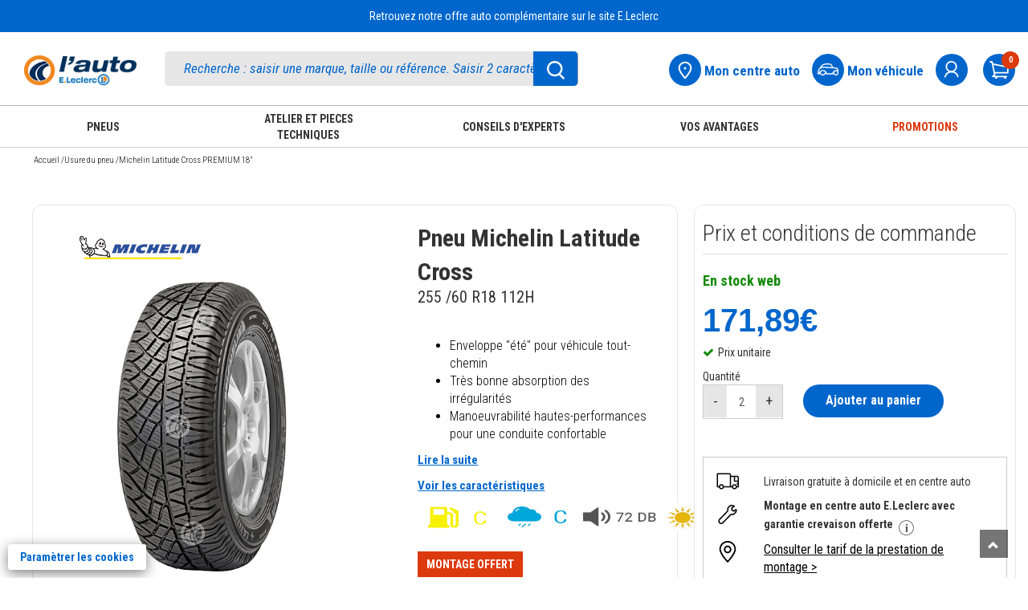

--- FILE ---
content_type: text/html; charset=UTF-8
request_url: https://www.auto.leclerc/pneu-u/michelin-latitude-cross-premium-18-3528701522128-pr
body_size: 93049
content:
<!DOCTYPE html>
<html lang="fr">
<head>
    <meta charset="utf-8">
        <title>Michelin Latitude Cross PREMIUM 18&amp;quot; pas cher - Auto E.Leclerc</title>
                    <link rel="canonical" href="https://www.auto.leclerc"/>
        <meta name="referrer" content="strict-origin-when-cross-origin" />    <meta name="viewport" content="width=device-width, initial-scale=1.0">
    <meta name="description" content="Achetez vos pneus Michelin Latitude Cross PREMIUM 18&amp;quot; au meilleur prix sur Auto E.Leclerc. Retrait gratuit dans les centres auto E.Leclerc">
    <meta name="keywords" content="Auto E.Leclerc">
    <meta name="author" content="E.Leclerc">
    <meta name="_token" content="R5xVq477wFswMVmh1Jo4S0CmmUOi9kUizqmUiMYt"/>
            <link rel="stylesheet" href="https://www.auto.leclerc/themes/bootstrap3.4.1/css/bootstrap.min.css">
    <link href="https://www.auto.leclerc/themes/css/green-theme.css?v=170426" rel="stylesheet" media="screen"/>
    <link href="https://www.auto.leclerc/themes/css/cart.css?v=170426" rel="stylesheet" media="screen">
    <link href="https://www.auto.leclerc/themes/css/pagerecherche.css?v=170426" rel="stylesheet"
          media="screen"/>
    <link href="https://www.auto.leclerc/themes/css/footer.css?v=180925v3" rel="stylesheet" media="screen">
    <link rel="stylesheet" href="https://www.auto.leclerc/themes/css/owlcarousel/owl.carousel.min.css">
    <link rel="stylesheet"
          href="https://www.auto.leclerc/themes/css/owlcarousel/owl.theme.default.min.css">
    <link href="https://www.auto.leclerc/themes/css/moncompte.css?v=170426" rel="stylesheet" media="screen">
    <link href='https://fonts.googleapis.com/css?family=Patua+One' rel='stylesheet' type='text/css'>
    <link rel="stylesheet" href="https://www.auto.leclerc/themes/css/simpleform.css">
    <link href="https://www.auto.leclerc/themes/css/bootstrap-responsive.min.css" rel="stylesheet">
    <link href="https://www.auto.leclerc/themes/css/font-awesome.css" rel="stylesheet">
    <link type="image/x-icon" rel="icon"
          href="https://www.auto.leclerc/themes/images/ico/favicon.ico"/>
    <link rel="apple-touch-icon-precomposed" sizes="144x144"
          href="https://www.auto.leclerc/themes/images/ico/apple-touch-icon-144-precomposed.png">
    <link rel="apple-touch-icon-precomposed" sizes="114x114"
          href="https://www.auto.leclerc/themes/images/ico/apple-touch-icon-114-precomposed.png">
    <link rel="apple-touch-icon-precomposed" sizes="72x72"
          href="https://www.auto.leclerc/themes/images/ico/apple-touch-icon-72-precomposed.png">
    <link rel="apple-touch-icon-precomposed" sizes="57x57"
          href="https://www.auto.leclerc/themes/images/ico/apple-touch-icon-57-precomposed.png">
    <link rel="stylesheet" href="https://www.auto.leclerc/themes/css/erreur.css">
    <link rel="stylesheet" href="https://www.auto.leclerc/themes/css/normalize.css">
    <link rel="stylesheet" href="https://www.auto.leclerc/themes/css/styles.min.css">
    <link href="https://www.auto.leclerc/themes/css/leftmenu.css" rel="stylesheet" media="screen">
    <link rel="stylesheet" type="text/css" href="https://www.auto.leclerc/themes/slick/slick.css">
    <link rel="stylesheet" type="text/css" href="https://www.auto.leclerc/themes/slick/slick-theme.css">
    <link href="https://www.auto.leclerc/themes/css/leftmenu.css" rel="stylesheet" media="screen">
    <link rel="stylesheet" href="https://www.auto.leclerc/themes/css/css_cha.css?v=3">
    <script type="text/javascript" src="https://www.auto.leclerc/themes/js/jquery3.1.0.js"></script>
    <script type="text/javascript" src="https://www.auto.leclerc/themes/bootstrap3.4.1/js/bootstrap.min.js"></script>
    <script src="https://www.auto.leclerc/themes/js/validator.min.js" type="text/javascript"></script>
    <script type="text/javascript" src="https://www.auto.leclerc/themes/js/gtmpopup.js"></script>
    <script type="text/javascript" src="https://www.auto.leclerc/themes/js/slick181.min.js"></script>
    <link rel="stylesheet" href="https://cdnjs.cloudflare.com/ajax/libs/intl-tel-input/17.0.8/css/intlTelInput.css">
        <!-- Google Tag Manager -->
    <script type="text/javascript">
        var dataLayer = [];
                    dataLayer.push({'allowAdFeatures': false, 'user':{ 'id': '', 'isLoggedIn': false, 'email': '', 'newslettersOptin': '', 'carteFidelite': '', 'age': '', 'gender': '', 'accountCreationDate':'', 'isClient': '', 'initial': '', 'optinAds': '', }, 'page':{ 'environment': 'production', 'site': 'auto', 'section': '', 'subSection1':'pneu', 'subSection2':'michelin-latitude-cross-premium-18-3528701522128', 'subSection3': '', 'magasin': '' },});
                            dataLayer.push({ 'ecommerce': { 'detail': { 'actionField': { 'list': ''}, 'products':[{ 'name': 'Michelin Latitude Cross PREMIUM 18"', 'id': '3528701522128', 'price': '171.89', 'brand': 'Michelin', 'category': 'Pneu', 'dimension22': '', 'dimension23': '', 'dimension24': '' }]}}});
            </script>
    
        <script>(function (w, d, s, l, i) {
            w[l] = w[l] || [];
            w[l].push({
                'gtm.start':
                    new Date().getTime(), event: 'gtm.js'
            });
            var f = d.getElementsByTagName(s)[0],
                j = d.createElement(s), dl = l != 'dataLayer' ? '&l=' + l : '';
            j.async = true;
            j.src =
                'https://www.googletagmanager.com/gtm.js?id=' + i + dl;
            f.parentNode.insertBefore(j, f);
        })(window, document, 'script', 'dataLayer', 'GTM-MP6F9ZW');</script>
    <!-- End Google Tag Manager -->


    <style type="text/css">
        .out-of-stock {
            background: #ad0d0d;
            color: white;
            font-family: lato !important;
            border: none;
            padding-top: 11px;
            border-radius: 3px;
            padding-bottom: 11px;
            font-size: 16px;
            padding-left: 11px;
            padding-right: 13px;
            float: right;
            margin-top: -42px;
        }

        .gllpMap {
            height: 228px;
        }

        input[type=number]::-webkit-inner-spin-button,
        input[type=number]::-webkit-outer-spin-button {
            -webkit-appearance: none;
            -moz-appearance: none;
            appearance: none;
            margin: 0;
        }

        div.pac-container {
            z-index: 99999999999 !important;
        }
    </style>
        
    <script src="https://www.google.com/recaptcha/enterprise.js?render=6LdlO7QpAAAAAE5_pFWHxFhExkrySLt-BdsOAYOq&badge=bottomleft" async defer></script>
</head>
<body>
<noscript>
    <iframe src="https://www.googletagmanager.com/ns.html?id=GTM-MP6F9ZW"
            height="0" width="0" style="display:none;visibility:hidden"></iframe>
</noscript>
<div id="header">
    <link href='https://fonts.googleapis.com/css?family=Lato' rel='stylesheet' type='text/css'>
    <input type="hidden" id="havecreateaccount" value="default@mail.fr"/>
        <div id="mdpoublie" class="modal fade" tabindex="-1" data-gtmname="mot-de-passe-oublie" data-gtmaction="unique" role="dialog" aria-label="login" aria-hidden="false" style="display:none;" >
    <div class="modal-dialog">
        <div class="modal-content ajt-adresse">
            <div class="modal-header">
                <button type="button" class="close" aria-label="Fermer" data-dismiss="modal">✕</button>
                <h1 style="border-bottom:0px!important;" class="modal-title">MOT DE PASSE, OÙ ES-TU ?</h1>
            </div>
            <div class="modal-body">
                <form id="formmdpoublie" role="form">
                    <div class="form-group">
                        <h5>Pour en retrouver un, je saisis mon adresse e-mail*</h5>
                        <label for="mdpoubliemail" class="sr-only">Email</label>
                        <input class="form-control" type="text" id="mdpoubliemail" aria-label="Email" name="mdpoubliemail" placeholder="Entrez votre Email" data-error="Merci de renseigner votre e-mail" required>
                        <div id="errormdpoubliemail" class="help-block with-errors" role="status" aria-live="polite"></div>
                    </div>
                    <div class="ProductDetails-Description" style="cursor: pointer;">Gardez un œil sur votre boîte mail. Vous avez peut-être déjà reçu un email avec un lien pour modifier votre mot de passe.  </div>
                    <div id="divcaptchaOubli"></div><br>
                    <div class="CTA_alone">
                        <button type="submit" class="btn btn-large btn-primary btn-bleu">
                            Valider
                          </button>
                    </div>
                </form>

                <div class="CTA_alone"></div>
                <div class="mentions">* Champ obligatoire </div>
            </div>
        </div>
    </div>
</div>
<div id="merci" class="modal fade" tabindex="-1" data-gtmname="creation-compte" data-gtmstep="creation-compte-confirmation" data-gtmaction="multi" role="dialog" aria-hidden="false" style="display:none;" >
    <div class="modal-dialog">
        <div class="modal-content ajt-adresse">
            <div class="modal-header">
                <button type="button" class="close" aria-label="Fermer" data-dismiss="modal">✕</button>
                <h4 class="modal-title">SUPER !</h4>
            </div>
            <div class="modal-body">
                <div class="logerror_msg"  style="color:#F00;font-weight:300"> </div>

                <div style="">


                    <div class="form-group">
                        <h5>Vous venez de créer votre compte et nous en sommes ravis ! <br>
                            Un e-mail de confirmation vient de partir de chez nous.
                        </h5>
                    </div>
                    <div class="form-group">
                        <div class="ProductDetails-Description" style="cursor: pointer;">
                            <a  role="button" id="forgot_a_click" data-target="#addInformations" data-dismiss="modal" data-toggle="modal" style="padding-right:0">Compléter mon profil maintenant</a> </div>
                    </div>

                                    </div>


            </div>
        </div>
    </div>
</div>


<div id="validmodifMdp" class="modal fade" data-gtmname="reset-mot-de-passe" data-gtmaction="unique" role="dialog" style="display:none;" >
    <div class="modal-dialog">
        <div class="modal-content ajt-adresse">
            <div class="modal-header">
                <button type="button" class="close" aria-label="Fermer" data-dismiss="modal">✕</button>
                <h4 class="modal-title">Réinitialiser mon mot de passe</h4>
            </div>
            <div class="modal-body">
                <div class="mentions">* Champ obligatoire </div>
                <form id="formmodifMdp" role="form">
                    <input type="hidden" id="clemodifpassword" name="clemodifpassword" required>
                    <div class="form-group">
                        <label id="labelmodifierpassword"><h5>Choisir mon nouveau mot de passe * (8 caractères minimum dont au moins 1 majuscule, 1 chiffre, 1 lettre et 1 caractère spécial)</h5></label>
                        <input type="password" id="modifpassword" name="modifpassword" placeholder="Entrez votre mot de passe" aria-labelledby="labelmodifierpassword" data-error="Veuillez renseigner le mot de passe" data-validate="true" class="form-control" required>
                        <div id="errormodifpassword" class="help-block with-errors"></div>
                    </div>
                    <div class="form-group">
                        <label id="labelverifmodifpassword"><h5>Confirmer mon nouveau mot de passe * (8 caractères minimum dont au moins 1 majuscule, 1 chiffre, 1 lettre et 1 caractère spécial)</h5></label>
                        <input type="password" id="verifymodifpassword" name="verifymodifpassword" placeholder="Entrez votre mot de passe" aria-labelledby="labelmodifierpassword" data-error="Veuillez renseigner le mot de passe une seconde fois" data-validate="true" class="form-control" required>
                        <div id="errorverifymodifpassword" class="help-block with-errors"></div>
                    </div>
                    <div class="CTA_alone" id="validerchangementMDP"> <button class="wish-but blue-w-btn"> <span>Valider</span><i class="fa fa-angle-right" aria-hidden="true"></i></button>  </div>

                </form>


            </div>
        </div>
    </div>
</div>

<div id="confirmationresetMDP" class="modal fade" tabindex="-1" data-gtmname="reset-mot-de-passe" data-gtmstep="creation-carte-confirmation" data-gtmaction="multi" role="dialog" aria-hidden="false" style="display:none;" >
    <div class="modal-dialog">
        <div class="modal-content ajt-adresse">
            <div class="modal-header">
                <button type="button" class="close" aria-label="Fermer" data-dismiss="modal">✕</button>
            </div>
            <div class="modal-body">
                <div class="form-group">
                    <h5>
                        Votre demande de réinitialisation a bien été prise en compte.
                        S'il y a un compte associé à l'adresse e-mail renseignée, vous recevrez un lien pour réinitialiser votre mot de passe.
                    </h5>
                </div>
                <div class="CTA_alone"> </div>



            </div>
        </div>
    </div>
</div>
<div id="avertissementCarte" class="modal fade" tabindex="-1" data-gtmname="creation-carte" data-gtmstep="creation-carte-confirmation" data-gtmaction="multi" role="dialog" aria-hidden="false" style="display:none;" >
    <div class="modal-dialog">
        <div class="modal-content ajt-adresse">
            <div class="modal-header">
                <button type="button" class="close" aria-label="Fermer" data-dismiss="modal">✕</button>
                <h4 class="modal-title" style="color:#f28c00!important;margin-top: 15px;">MINUTE PAPILLON</h4>
            </div>
            <div class="modal-body">
                <div class="logerror_msg"  style="color:#F00;font-weight:300"> </div>

                <div style="">


                    <div class="form-group">
                        <h5>Notre système informatique ultra performant nous informe qu’une carte E.Leclerc avec vos nom, prénom, date de naissance et adresse e-mail existe déjà.</h5>
                    </div>
                    <div class="form-group">
                        <div class="ProductDetails-Description" style="cursor: pointer;">
                            <a  role="button" href="https://www.auto.leclerc/ma-carte-leclerc"  style="padding-right:0">Je souhaite enregistrer ma carte E.Leclerc existante</a> </div>
                    </div>

                </div>


            </div>
        </div>
    </div>
</div>


<div class="modal fade" id="pop_mvt" tabindex="-1" role="dialog" aria-labelledby="myModalLabel" style="display: none;">
    <div class="modal-dialog" role="document">
        <div class="modal-content">
            <div class="modal-header">
                <button type="button" class="close" data-dismiss="modal" aria-label="Fermer"><span aria-hidden="true">×</span></button>
                <h4 class="modal-title" id="myModalLabel">Quelles sont les sociétés de l'enseigne E.Leclerc ?</h4>
            </div>
            <div class="modal-body">
                <p>Les sociétés concernées de l’enseigne E.Leclerc sont les suivantes  :</p>
                <ul aria-labelledby="myModalLabel">
                    <li>Votre magasin E.Leclerc et ses magasins spécialisés (parapharmacie, optique, l'auto, station-service, les services Drive Relais & Chez Moi, animalerie, brico, jardi, jouet, le manège à bijoux, une heure pour soi, espace culturel, location, sport, voyages, occasion)</li>
                    <li>La société L Commerce, qui édite les sites E.Leclerc, maisonetloisirs.leclerc, optique.leclerc, photo.leclerc, e-librairie.leclerc et auto.leclerc</li>
                    <li>Le Groupement d'Achat des Centres E.Leclerc (SC GALEC) qui réalise la communication commerciale E.Leclerc</li>
                    <li>La société E.Leclerc Voyages qui édite le site <a href="http://leclercvoyages.com/" rel="noopener" target="_blank" style="text-decoration:underline">leclercvoyages.com</a></li>
                    <li>La société Siplec spécialisée dans les métiers de l’énergie et dans l’approvisionnement de produits manufacturés pour l’enseigne E.Leclerc et l'édition des sites primes-energie.leclerc et cartecarburant.leclerc, sous la marque E.Leclerc énergies</li>
                    <li>La société Sonepp qui réalise des opérations d’achats et de ventes dans le domaine des énergies et plus généralement toutes opérations de négoce et de commercialisation de tous produits et services, ainsi que l'édition du site energies.leclerc, sous la marque E.Leclerc énergies</li>
                    <li>La société Devinlec qui édite le site  <a href="http://lemanegeabijoux.com" rel="noopener" target="_blank" style="text-decoration:underline">lemanegeabijoux.com</a></li>
                    <li>La Banque Edel qui participe notamment à la gestion des cartes cadeau E.Leclerc, des cartes de crédit REGLO finance et des produits d'assurance Garantie Remboursement Intégral</li>
                    <li>La société L Telecom qui édite le site <a href="http://reglomobile.fr" rel="noopener" target="_blank" style="text-decoration:underline">reglomobile.fr</a></li>
                    <li>La société ConsoRégie qui est la régie publicitaire de l'enseigne E.Leclerc et met en ligne des publicités pour l'enseigne E.Leclerc</li>
                    <li>La société SCAMARK qui a pour mission de développer et de commercialiser les produits alimentaires, de droguerie parfumerie et hygiène des marques propres de l’enseigne E.Leclerc</li>
                </ul>
            </div>
            <div class="modal-footer">
                <button type="button" class="btn btn-focus btn-default" data-dismiss="modal">Fermer</button>
            </div>
        </div>
    </div>
</div>

<div class="modal fade" id="popup_profilage" tabindex="-1" role="dialog" aria-labelledby="myModalLabel2" style="display: none;">
    <div class="modal-dialog" role="document">
        <div class="modal-content">
            <div class="modal-header">
                <button type="button" class="close" data-dismiss="modal" aria-label="Fermer"><span aria-hidden="true">×</span></button>
                <h1 style="border-bottom:0px!important;" class="modal-title" id="myModalLabel2">Comment sont adaptées les offres E.Leclerc en fonction de mes achats et mes envies ?</h1>
            </div>
            <div class="modal-body">
                <ul aria-labelledby="myModalLabel2" class="no-bullets">
                    <li>Un profilage est réalisé à partir de votre historique d’achats aux fins d'adapter les offres commerciales qui vous sont adressées, si vous avez préalablement donné votre consentement à un tel traitement.</li>
                    <li>Ce profilage permet une segmentation des clients titulaires d’un compte sur un site de l’enseigne E.Leclerc et/ou d’une carte de fidélité E.Leclerc, une distribution d’échantillons personnalisés ainsi que la diffusion de manière automatisée d'offres commerciales personnalisées sur divers supports (ticket de caisse, courrier, bannière publicitaire sur internet et applications mobiles, télévision segmentée et, si vous y avez consenti, par email et/ou SMS).</li>
                    <li>Le profilage s'effectue par un suivi de vos achats dans chacun des circuits de distribution E.Leclerc , en considérant le contenu de votre panier d'achat. Ce suivi tient compte de votre fidélité dans le temps.</li>
                    <li>Les moyens du suivi sont l'utilisation du compte client unique, de la carte de fidélité E.Leclerc, ainsi que de l'utilisation des applications et sites internet marchands E.Leclerc.</li>
                    <li>Les données utilisées pour le profilage sont celles que vous nous avez fournies directement, celles qui sont générées par votre activité au sein de l'enseigne E.Leclerc et celles dérivées ou déduites des précédentes. Dans l'hypothèse où vous consentez à profiter d'offres et d'avantages qui correspondent à vos achats et vos envies, ces données pourront être transmises aux destinataires énumérés dans la liste des sociétés de l'enseigne E.Leclerc</li>
                </ul>
            </div>
            <div class="modal-footer">
                <button type="button" class="btn btn-focus btn-default" data-dismiss="modal">Fermer</button>
            </div>
        </div>
    </div>
</div>
        <script type="text/javascript">
        $.ajaxSetup({
            headers: {'X-CSRF-Token': $('meta[name=_token]').attr('content')}
        });

        $(document).on('hidden.bs.modal', '.modal', function () {
            var nomModalClosed = $(this).attr('id');
            $('#blocCreateCarte').css('display', 'none');
            $('body').removeClass('modal-open');
            var gtmname = $(this).data('gtmname');
            var gtmaction = $(this).data('gtmaction');
            if (gtmaction == 'unique') {
                gtmPopup(gtmname, gtm_path, 'close');
            } else if (gtmaction == 'multi') {
                var gtmstep = $(this).data('gtmstep');
                gtmTunnelPopup(gtmname, gtm_path, gtmstep);
            }
            if ($(".modal-backdrop").length > 1) {
                $(".modal-backdrop").not(':first').remove();
            }
            if (!$('.modal').hasClass('in')) {
                $('body').css('padding-right', '');
            }
            setTimeout(
                function () {
                    if (!$('.modal').hasClass('in') && nomModalClosed == "merci") {
                                            }

                }, 500);
        });
        $(document).on('shown.bs.modal', '.modal', function () {
            $('body').addClass('modal-open');
            var gtmname = $(this).data('gtmname');
            var gtmaction = $(this).data('gtmaction');
            if (gtmaction == 'unique') {
                gtmPopup(gtmname, gtm_path, 'open');
            } else if (gtmaction == 'multi') {
                var gtmstep = $(this).data('gtmstep');
                gtmTunnelPopup(gtmname, gtm_path, gtmstep);
            }
            if ($(".modal-backdrop").length > 1) {
                $(".modal-backdrop").not(':first').remove();
            }
        });

        $('#rememberme_label').on('click touchend', function (event) {
            if ($("#rememberme").is(":checked")) {
                $("#rememberme").prop("checked", false);
            }
            else {
                $("#rememberme").prop("checked", true);
            }
        });

        function checkcreateaccount(numb) {
            if ($("#createck" + numb).is(":checked")) {
                $("#createck" + numb).prop("checked", false);
            }
            else {
                $("#createck" + numb).prop("checked", true);
            }
        }

        function checkvalidcondcard(numb) {
            if ($("#validcondcard").is(":checked")) {
                $("#validcondcard").prop("checked", false);
            }
            else {
                $("#validcondcard").prop("checked", true);
            }
        }

        $(document).ready(function () {

            $('#labelMrMme0').css('cursor', 'pointer');
            $('#labelMrMme1').css('cursor', 'pointer');
            $('#labelMrMme0').on('click touchend', function (event) {
                event.preventDefault();
                $('#mrmme0').prop('checked', true);
                if ($('#mrmme0').is(':checked')) {
                    $('#mrmme0').next().addClass('Check_type_livraison_blue');
                    $('#mrmme0').prop('checked', true);
                    $('#mrmme1').next().removeClass('Check_type_livraison_blue');
                    $('#mrmme1').prop('checked', false);
                } else {
                    $('#mrmme0').next().removeClass('Check_type_livraison_blue');
                    $('#mrmme0').prop('checked', false);
                    $('#mrmme1').next().addClass('Check_type_livraison_blue');
                    $('#mrmme1').prop('checked', true);
                }
            });
            $('#labelMrMme1').on('click touchend', function (event) {
                event.preventDefault();
                $('#mrmme1').prop('checked', true);
                if ($('#mrmme0').is(':checked')) {
                    $('#mrmme0').next().addClass('Check_type_livraison_blue');
                    $('#mrmme0').prop('checked', true);
                    $('#mrmme1').next().removeClass('Check_type_livraison_blue');
                    $('#mrmme1').prop('checked', false);
                } else {
                    $('#mrmme0').next().removeClass('Check_type_livraison_blue');
                    $('#mrmme0').prop('checked', false);
                    $('#mrmme1').next().addClass('Check_type_livraison_blue');
                    $('#mrmme1').prop('checked', true);
                }
            });

            $('#labelhascarteL1').css('cursor', 'pointer');
            $('#labelhascarteL0').css('cursor', 'pointer');
            $('#labelhascarteL1').on('click touchend', function (event) {
                event.preventDefault();
                $('#hascarteL1').prop('checked', true);
                if ($('#hascarteL1').is(':checked')) {
                    $('#formaddInformations').css('display', 'block');
                    document.querySelector('#autocompleted').required = false;
                    if ($('#havevalidatecard').val() == 1)
                        $('#formCompleteInformations').css('display', 'block');
                    else
                        $('#formCompleteInformations').css('display', 'none');
                    $('#hascarteL1').next().addClass('Check_type_livraison_blue');
                    $('#hascarteL1').prop('checked', true);
                    $('#hascarteL0').next().removeClass('Check_type_livraison_blue');
                    $('#hascarteL0').prop('checked', false);
                } else {
                    $('#formaddInformations').css('display', 'none');
                    $('#formCompleteInformations').css('display', 'block');
                    document.querySelector('#autocompleted').required = true;
                    $('#hascarteL1').next().removeClass('Check_type_livraison_blue');
                    $('#hascarteL1').prop('checked', false);
                    $('#hascarteL0').next().addClass('Check_type_livraison_blue');
                    $('#hascarteL0').prop('checked', true);
                }
            });
            $('#labelhascarteL0').on('click touchend', function (event) {
                event.preventDefault();
                $('#hascarteL0').prop('checked', true);
                if ($('#hascarteL1').is(':checked')) {
                    $('#formaddInformations').css('display', 'block');
                    document.querySelector('#autocompleted').required = false;
                    if ($('#havevalidatecard').val() == 1)
                        $('#formCompleteInformations').css('display', 'block');
                    else
                        $('#formCompleteInformations').css('display', 'none');
                    $('#hascarteL1').next().addClass('Check_type_livraison_blue');
                    $('#hascarteL1').prop('checked', true);
                    $('#hascarteL0').next().removeClass('Check_type_livraison_blue');
                    $('#hascarteL0').prop('checked', false);
                } else {
                    $('#formaddInformations').css('display', 'none');
                    $('#formCompleteInformations').css('display', 'block');
                    document.querySelector('#autocompleted').required = true;
                    $('#hascarteL1').next().removeClass('Check_type_livraison_blue');
                    $('#hascarteL1').prop('checked', false);
                    $('#hascarteL0').next().addClass('Check_type_livraison_blue');
                    $('#hascarteL0').prop('checked', true);
                }
            });

        });


        function forcreateaccount() {
            $("#createemail").val($("#loginemail").val());
        }

        window.modalOpen = "";

        $('.modal').on('hidden.bs.modal', function () {
            var nomModalClosed = $(this).attr('id');
            $('#blocCreateCarte').css('display', 'none');
            $('body').removeClass('modal-open');

            if ($(".modal-backdrop").length > 1) {
                $(".modal-backdrop").not(':first').remove();
            }
            if (!$('.modal').hasClass('in')) {
                $('body').css('padding-right', '');
            }

            setTimeout(
                function () {
                    if (!$('.modal').hasClass('in') && nomModalClosed == "merci") {
                                            }

                }, 500);
        });
        $('.modal').on('shown.bs.modal', function () {
            $('body').addClass('modal-open');

            if ($(".modal-backdrop").length > 1) {
                $(".modal-backdrop").not(':first').remove();
            }
        });
        $(document).ready(function () {


            var monaction = "";
            if (monaction === "modifierMdp") {
                $('#validmodifMdp').modal('show');
                $('#clemodifpassword').val("");
            }

            $('#formmodifMdp').validator('update').on('submit', function (e) {
                e.preventDefault();
                if ($('#formmodifMdp').validator('validate').has('.has-error').length === 0) {

                    var passwordReg = /^(?=.*[a-z])(?=.*[A-Z])(?=.*[0-9])(?=.*[!\"#$%&'()*+,-./:;<=>?@[\\\]_`{|}~ ]).{8,50}$/;
                    var error = 0;
                    if (!passwordReg.test($('#modifpassword').val()) && $('#modifpassword').val() != "") {
                        $('#modifpassword').css('border', '1px solid red');
                        $('#errormodifpassword').css('color', '#ff0000');
                        $('#errormodifpassword').text("Votre mot de passe est incorrect");
                        error = 1;
                    }
                    else {
                        $('#modifpassword').css('border', '');
                        $('#errormodifpassword').text("");
                    }
                    if ($('#verifymodifpassword').val() != $('#modifpassword').val()) {
                        $('#verifymodifpassword').css('border', '1px solid red');
                        $('#errorverifymodifpassword').css('color', '#ff0000');
                        $('#errorverifymodifpassword').text("Les 2 mots de passe sont différents");

                        error = 1;
                    }
                    else {
                        $('#verifymodifpassword').css('border', '');
                        $('#errorverifymodifpassword').text("");
                    }
                    if (error == 1)
                        return false;
                    var string = ("_token=R5xVq477wFswMVmh1Jo4S0CmmUOi9kUizqmUiMYt&" + $(this).serialize());

                    $.ajax({
                        type: 'post',
                        data: string,
                        url: 'https://www.auto.leclerc/user_validmodifpassword',

                        success: function (responseText) {
                            var objResponse = JSON.parse(responseText);
                            if (objResponse.resetMdpOk) {
                                $('#errorverifymodifpassword').text("");
                                $('#validerchangementMDP').html('<div><i class="fa fa-check" style="color:#06e006"></i> Votre mot de passe a été enregistré avec succès</div>');
                            } else {
                                $('#errorverifymodifpassword').css('color', '#ff0000');
                                $('#errorverifymodifpassword').text(objResponse.erreurResetMdp);
                                $('#modifpassword').focus();
                            }
                        },
                        error: function (result, statut, erreur) {
                            $('#modifpassword').focus();
                        }
                    });
                }
            });


            $('#formmdpoublie').validator('update').on('submit', function (e) {
                e.preventDefault();
                var emailReg = /^[a-zA-Z0-9\.+_-]+@[a-zA-Z0-9](?:[a-zA-Z0-9-]{0,61}[a-zA-Z0-9])?(?:\.[a-zA-Z0-9](?:[a-zA-Z0-9-]{0,61}[a-zA-Z0-9])?)*$/;
                // var emailReg = /^[a-z0-9!#$%&'*+/=?^_`{|}~-]+(?:\.[a-z0-9!#$%&'*+/=?^_`{|}~-]+)*@(?:[a-z0-9](?:[a-z0-9-]*[a-z0-9])?\.)+(?:[A-Z]{2}|com|org|net|gov|mil|biz|info|mobi|name|aero|jobs|museum|fr|be|it|eu|co.uk|sfr|edu|es|de|es|nl|ch|outlook|hotmail)\b/;
                var error = 0;

                if (!emailReg.test($('#mdpoubliemail').val())) {
                    $('#mdpoubliemail').css('border', '1px solid red');
                    $('#errormdpoubliemail').css('color', '#ff0000');
                    $('#errormdpoubliemail').text("Veuillez saisir une adresse email valide.");
                    error = 1;
                    //console.log('ici faux');
                }
                else {
                    $('#mdpoubliemail').css('border', '');
                    $('#errormdpoubliemail').css('color', '');
                    $('#errormdpoubliemail').text("");
                }
                if ($('#formmdpoublie').validator('validate').has('.has-error').length === 0 && error === 0) {


                    grecaptcha.ready(function() {
                        // do request for recaptcha token
                        // response is promise with passed token

                        grecaptcha.execute('6LdlO7QpAAAAAE5_pFWHxFhExkrySLt-BdsOAYOq', {action: 'auto_reset_password'}).then(function(tokenCaptcha) {

                            // add token to form
                            $('#formmdpoublie').prepend('<input type="hidden" name="g-recaptcha-response" value="' + tokenCaptcha + '">');


                    client.requestPasswordReset({
                        captchaToken : tokenCaptcha,
                        email: $('#mdpoubliemail').val(),
                        redirectUrl: baseLinkCcu + "/password-reset?return_to_after_password_reset=" + baseUrl
                    }).then(
                        function (result) {
                            $('#mdpoublie').modal("hide");
                            $('#confirmationresetMDP').modal("show");
                        },
                        function (err) {
                            console.error("erreur reset password ",err);
                            if (err.errorId !== "") {
                                if (err.error === "resource_not_found") {
                                    $('#mdpoublie').modal("hide");
                                    $('#confirmationresetMDP').modal("show");
                                }
                                else if (err.error === "access_denied") {
                                    $('#errormdpoubliemail').css('color', 'red');
                                    $('#errormdpoubliemail').text("Vous avez effectué trop de tentatives, veuillez réessayer ultérieurement");
                                }
                                else {
                                    $('#errormdpoubliemail').css('color', 'red');
                                    $('#errormdpoubliemail').text(err.errorUserMsg);
                                }
                                return false;
                            } else {
                                // Unexpected error
                                console.error(err);
                            }
                        }
                    );


                        });
                    });




                }
            });


            $('#formconnexion').validator('update').on('submit', function (e) {

                e.preventDefault();
                $('#loginerror').text('');
                var errMixeur = false;
                var emailC = $(this).find('#loginemail');
                emailC.css('border', '1px solid black');
                if ($('#formconnexion').validator('validate').has('.has-error').length === 0) {

                    var emailReg = /^[a-zA-Z0-9\.+_-]+@[a-zA-Z0-9](?:[a-zA-Z0-9-]{0,61}[a-zA-Z0-9])?(?:\.[a-zA-Z0-9](?:[a-zA-Z0-9-]{0,61}[a-zA-Z0-9])?)*$/;
                    if (loginemail.val() == "") {
                        loginemail.css('border', '1px solid red');
                        loginemail.focus();
                        $('#loginerror').css('color', '#ff0000');
                        $('#loginerror').text('Votre adresse email est invalide');
                        return false;
                    } else {
                        loginemail.css('border', '');
                    }

                    if (!emailReg.test(loginemail.val())) {
                        loginemail.css('border', '1px solid red');
                        $('#loginerror').css('color', 'red');
                        $('#loginerror').text("Veuillez saisir une adresse email valide");
                        loginemail.focus();
                        return false;

                    } else {
                        loginemail.css('border', '');
                        $('#loginerror').css('color', 'red');
                        $('#loginerror').text("");

                    }
                    if (loginpassword.val() == "") {
                        loginpassword.addClass('error');
                        loginpassword.focus();
                        return false;
                    } else {
                        loginpassword.css('border', '');
                        $('#logerror_msg').html('');

                        var logemail = loginemail.val();
                        var logpassword = loginpassword.val();
                        if ($("#rememberme").is(":checked")) {
                            var remember = true;
                        } else {
                            var remember = false;
                        }
                        var passemail = '';

                        if (window.location.href.includes("checkout-auth")) {
                            passemail = '_token=R5xVq477wFswMVmh1Jo4S0CmmUOi9kUizqmUiMYt&email=' + encodeURIComponent(logemail);
                        } else {
                            passemail = '_token=R5xVq477wFswMVmh1Jo4S0CmmUOi9kUizqmUiMYt&email=' + encodeURIComponent(logemail);
                        }


                        loginemail.css('border', '');
                        $('#loginerror').text("");


                        
                        if(!navigator.onLine){
                            console.error('plus de connexion internet.');
                            initPopinCiamIndisponible();
                            return;
                        }

                        grecaptcha.ready(function() {
                            // do request for recaptcha token
                            // response is promise with passed token

                                grecaptcha.execute('6LdlO7QpAAAAAE5_pFWHxFhExkrySLt-BdsOAYOq', {action: 'login'}).then(function(token) {

                                // add token to form
                                $('#formconnexion').prepend('<input type="hidden" name="g-recaptcha-response" value="' + token + '">');

                                $.ajax({
                                    url: 'https://www.auto.leclerc/pre-controle-ccu',
                                    data: passemail+'&captcha_token='+token,
                                    type: 'post',
                                    async: false,
                                    cache: false,
                                    dataType:'json',
                                    error: function (request, error) {
                                        console.error(500, error);
                                    },
                                    success: function (data) {
                                        if (data.statut !== 'ok') {
                                            if (data.type === 'email') {
                                                $('#loginerror').css('color', '#ff0000');
                                                $('#loginerror').text('Votre adresse email est invalide');
                                                loginemail.focus();
                                            }
                                        }
                                    }

                                });



                                var code = client.loginWithPassword({
                                    email: logemail,
                                    password: logpassword,
                                    captcha_token: token,
                                    auth: {
                                    // useWebMessage:true,
                                       redirectUri: 'https://www.auto.leclerc/loginReach5'
                                    }
                                }).then(
                                    function (result) {
                                        if(typeof(result) !== 'undefined') {
                                           console.log('loginwithpassword départ :',result);
                                           console.log('stepuptoken :',result.hasOwnProperty('stepUpToken'));
                                            //lancer procédure OTP
                                            if(result.hasOwnProperty('stepUpToken') && result.stepUpToken.length ){
                                                lanceDemandeOtp(result.stepUpToken,emailC.val());
                                            }else{
                                            }
                                        }


                                    },
                                    function (err) {
                                        //$('#errorvalidcaptcha').text("");
                                        console.error(err);


                                        // mettre l'erreur CIAM indispo ici;

                                        $.ajax({
                                            url: 'https://www.auto.leclerc/is-compte-mixeur',
                                            data: {email: encodeURIComponent(emailC.val()), _token: 'R5xVq477wFswMVmh1Jo4S0CmmUOi9kUizqmUiMYt'},
                                            type: 'post',
                                            async: false,
                                            cache: false,
                                            dataType:'json',
                                            error: function (request, error) {
                                                console.error(500, error);
                                            },
                                            success: function (data) {
                                                if (data.statut === 'ko') {
                                                    $('#loginmdp').css('color', 'red');
                                                    $('#loginmdp').html(data.message);
                                                    emailC.css('border', '1px solid red');
                                                    //emailC.focus();
                                                    errMixeur = true;
                                                }
                                            }
                                        });

                                        if (errMixeur === true) {
                                            return false;
                                        }

                                        if (err.errorId != "") {

                                            if (err.error === "invalid_grant") {
                                                $('#loginmdp').text("Votre adresse Email ou votre mot de passe est incorrect.");
                                            } else if (err.error === "access_denied") {

                                                if((err.hasOwnProperty('error_message_key') && err.error_message_key === "error.accountBlockedAfterMultipleLoginAttempts") || (err.hasOwnProperty('errorMessageKey') && err.errorMessageKey === "error.accountBlockedAfterMultipleLoginAttempts") ) {
                                                    $('#loginmdp').css('color', 'red');
                                                    $('#loginmdp').text("Pour des raisons de sécurité, nous vous invitons à modifier votre mot de passe en cliquant sur « Mot de passe oublié »");
                                                }else if((err.hasOwnProperty('error_message_key') && err.error_message_key === "error.account.temporarilySuspended") || (err.hasOwnProperty('errorMessageKey') && err.errorMessageKey === "error.account.temporarilySuspended") ) {
                                                    $('#loginmdp').css('color', 'red');
                                                    $('#loginmdp').text("Pour des raisons de sécurité, nous vous invitons à modifier votre mot de passe en cliquant sur « Mot de passe oublié »");
                                                }else if((err.hasOwnProperty('error_message_key') && err.error_message_key === "error.account.permanentlySuspended") || (err.hasOwnProperty('errorMessageKey') && err.errorMessageKey === "error.account.permanentlySuspended") ) {
                                                    $('#loginmdp').css('color', 'red');
                                                    $('#loginmdp').text("Pour des raisons de sécurité, votre compte a été désactivé. Nous vous invitons à contacter notre service client pour vous connecter à nouveau.");
                                                } else {
                                                    $('#loginmdp').css('color', 'red');
                                                    $('#loginmdp').text("Une erreur est survenue, veuillez réessayer.");
                                                }
                                            }else if(err.error === 'rate_limit_reached'){
                                                $('#loginmdp').css('color', 'red');
                                                $('#loginmdp').text("Vous avez effectué trop de tentatives de connexion, veuillez réessayer ultérieurement.");
                                            } else { // cas ciam indispo
                                                initPopinCiamIndisponible();
                                            }


                                            $('#loginmdp').css('color', '#ff0000');
                                            $('#loginmdp').css('font-family', '"Roboto Condensed",sans-serif');
                                            $('#loginmdp').css('font-size', '14px');
                                            $('#loginmdp').css('font-weight', '500');
                                            $('#loginemail').css('border', '1px solid red');
                                            $('#loginemail').focus();


                                            // $('#erreurCreation').css('color', 'red');
                                            // $('#erreurCreation').text(err.errorUserMsg);
                                            // $('<span class="erreur">' + err.errorUserMsg + '</span>').insertAfter($('#loginemail'));
                                            // that.find('input[name="email"]').addClass('bordure-rouge')

                                        } else {
                                            // Unexpected error
                                            console.error(err)
                                        }

                                        return false;
                                    }
                                )
                            }).catch(function(error) {
                                // Gestion des erreurs
                                console.error('Erreur ReCAPTCHA:', error);
                            });
                        });


                                            }
                }

            });


            $("#loginpassword").click(function () {
                $('#loginpassword').css('border', '');
            });
            $("#loginemail").click(function () {
                $('#loginemail').css('border', '');
            });


            
            var loginemail = $('#loginemail');
            var loginpassword = $('#loginpassword');
            var return_url = $('#return_url');

        });

        var largeur_fenetre = $(window).width();
        if (largeur_fenetre < 360) {
            $('#verifyaddcardsecret').prop('placeholder', 'Code');
        }

        function showCCU(i) {
            if ($("#ccu_popupinfos" + i).is(':visible')) {
                $("#ccu_popupinfos" + i).css("display", "none");
            }
            else {
                $("#ccu_popupinfos" + i).css("display", "block");
            }
        }

        // fonction OTP principale
        function lanceDemandeOtp(stepUpToken,email) {
            client.startPasswordless({
               authType:'email',
               stepUp:stepUpToken,
            }).then((response)=> {
                console.log('startPasswordless',response);
                if(response.hasOwnProperty('challengeId')) {
                    initPopinVerificationCodeParMail(response.challengeId,email);
                }else{
                  console.log('startPasswordless','pas de challengeid :/');
                }


            });
        }

    </script>
                          <script src="https://www.google.com/recaptcha/api.js?render=6LdlO7QpAAAAAE5_pFWHxFhExkrySLt-BdsOAYOq"></script>
         
     


</div>

<style>
    @media (min-width: 769px) {
        .plus_menu {
            display: none !important;
        }
    }
</style>
<script>
    var gtm_path = window.location.pathname;
</script>


<script type="text/javascript">window.gdprAppliesGlobally=true;(function(){(function(e,r){var t=document.createElement("link");t.rel="preconnect";t.as="script";var n=document.createElement("link");n.rel="dns-prefetch";n.as="script";var i=document.createElement("link");i.rel="preload";i.as="script";var o=document.createElement("script");o.id="spcloader";o.type="text/javascript";o["async"]=true;o.charset="utf-8";var a="https://sdk.privacy-center.org/"+e+"/loader.js?target_type=notice&target="+r;if(window.didomiConfig&&window.didomiConfig.user){var c=window.didomiConfig.user;var d=c.country;var s=c.region;if(d){a=a+"&country="+d;if(s){a=a+"&region="+s}}}t.href="https://sdk.privacy-center.org/";n.href="https://sdk.privacy-center.org/";i.href=a;o.src=a;var l=document.getElementsByTagName("script")[0];l.parentNode.insertBefore(t,l);l.parentNode.insertBefore(n,l);l.parentNode.insertBefore(i,l);l.parentNode.insertBefore(o,l)})("40a332a6-cbec-4b14-9e84-cd482641b423","q32ZhYei")})();</script>

<link href="https://www.auto.leclerc/themes/css/autocompletion.css" rel="stylesheet" media="screen"/>
<link href="https://www.auto.leclerc/themes/css/menu_li.css" rel="stylesheet" media="screen"/>
<script src="https://www.auto.leclerc/themes/js/validator.min.js" type="text/javascript"></script>
<script src="https://www.auto.leclerc/themes/js/header.js" type="text/javascript"></script>

<script type="text/javascript">

    window.redirectaftercreate = "";

    function setRedirect(string) {
        redirectaftercreate = string;
    }
</script>
<a class="fr-link" href="#mainBody">Aller au contenu principal</a>
<a class="fr-link" href="#header-navigation">Aller au menu</a>
<a class="fr-link" href="#searchbox">Aller a la barre de recherche</a>
<a class="fr-link" href="#footer">Aller au pied de page</a>

<div class="ilm_home">
    <div class="ilm_div">
        <a href="https://www.e.leclerc/cat/auto-moto" class="lienilm" target="_blank">Retrouvez notre offre auto complémentaire sur le site E.Leclerc </a>
    </div>
</div>





<style>
    .encart-presentation a {
        color: #747474;
        text-decoration: none;
        font-sieze: 14px;
    }

    .ilm_home {
        height: 40px;
        width:100%;
        position:fixed;
        z-index:1024;
        background-color: #0066CC;
        font-family: 'Roboto Condensed', sans-serif;
        font-weight: 500;
        font-size: 16px;
        color: white;

        text-align: center;
        display: -webkit-box;
        display: -ms-flexbox;
        display: flex;
        -webkit-box-pack: center;
        -ms-flex-pack: center;
        justify-content: center;
    }

    .ilm_div a {
        font-family: 'Roboto Condensed', sans-serif;
        font-weight: 500;
        font-size: 14px;
        color: white;
    }


    .ilm_home .ilm_div {
        display: inline-block;
        margin: auto 0;
    }
    .ilm_div:focus{
        outline:auto #000000;
    }
    .lienilm:hover{
        text-decoration: underline;
        color:black!important;
    }

    .ilm_home:focus{
        outline:auto #000000;
    }

    @media (max-width: 767px) {
        .ilm_pictos {
            display: none !important;
        }
    }

</style>

        <header class="Header Header--legacy" id="logoArea" role="banner">
        <a id="menu_btn" class="Sidebar-toggler" style="cursor: pointer;">
			<span class="burger">
				<span class="burger1"></span>
				<span class="burger2"></span>
				<span class="burger4"></span>
			</span>
        </a>
        <p class="logo">
        <a class="brand pull-left" href="https://www.auto.leclerc" class="checkoutlink"  aria-label="Accueil">
            <span class="sr-only">Accueil</span>
            <img src="https://www.auto.leclerc/themes/logo/logo.png" alt="Auto.leclerc">
        </a>
    </p>
    <div class="container-fluid navigation-wrapper">
                    <div class="col-xs-7 col-sm-8 col-md-9 col-lg-6 marges-off Header-search barre_recherche">
                
                    <script type="text/javascript">


                        function choisirunivers(choice, txt, el) {
                            dataLayer.push({
                                'searchName': 'choix-univers',
                                'event': 'search_interaction'
                            });
                            $('#choisirUnivers').val(choice);
                            $('#listuniverssearch').css('display', 'none');
                            $('#fakeboxonoff').addClass('on');
                            $('#fakeboxonoff a span').text(txt);
                            var getUrl = window.location;
                            $('#listuniverssearch li').attr('style', '');
                            $(el).css('color', '#DD390E');

                        }

                        $('html').click(function (e) {
                            if (e.target.id == 'fakebox') {
                                if ($('#listuniverssearch').css('display') == 'none') {
                                    $('#listuniverssearch').css('display', 'block');
                                    $('#fakeboxonoff').addClass('on');
                                }
                                else {
                                    $('#listuniverssearch').css('display', 'none');
                                    $('#fakeboxonoff').removeClass('on');
                                }
                            } else {
                                $('#listuniverssearch').css('display', 'none');
                                $('#fakeboxonoff').removeClass('on');
                            }
                        });
                    </script>
                    <div class="col-lg-12 ">
                        <div class="formBox">
                            <form accept-charset="UTF-8" action="https://www.auto.leclerc/pagerecherche"
                                  id="formulaireDeRecherche">
                                <fieldset>
                                
                                    <div class="searchform-wrapper">
                                        
                                        <input type="text" class="text f-headerSearch-input placeholderaccess a-c_input" role="search"
                                               id="searchbox" name="q"
                                               value=""
                                               placeholder="Recherche : saisir une marque, taille ou référence. Saisir 2 caractères minimum"

                                               autocomplete="off" pattern=".{2,}" required
                                               title="Recherche : saisir une marque, taille ou référence. Saisir 2 caractères minimum" aria-label="recherche">
                                    </div>
                                    <div class="a-c_results a-c_groupresults" style="">
                                        <div class="a-c_col_0">
                                            <ul class="a-c_group">
                                                <li class="a-c_odd">
                                                    <div class="a-c_list"><b><strong>Guides</strong></b> Pays</div>
                                                </li>
                                                <li class="a-c_odd">
                                                    <div class="a-c_list"><b><strong>Guides</strong></b> Randonnée</div>
                                                </li>
                                            </ul>
                                        </div>
                                    </div>
                                    <input type="hidden"  value="pneu" id="choisirUnivers"
                                           name="univers">
                                    <div id="clearButton" aria-label="supprimer recherche" class="fa fa-times-circle c-header-inputClear js-HeaderSearch-inputClear"></div>
                                    <button id="search_button" class="js-btSubmit btSubmit" type="submit"
                                            title="Lancer la recherche"><i class="icon-picto-loupe"></i></button>
                                    <div class="div_autocompletion" id="div_autocompletion" name="div_autocompletion"
                                         style="display:block;" aria-expanded="false" aria-haspopup="false">
                                        <ol id="listautocomlete" class="w-list-unstyled li_autocompletion"></ol>
                                    </div>
                                </fieldset>
                                
                            </form>
                        </div>

                    </div>
                            </div>
                <div class="col-xs-5 col-sm-4 col-md-3 col-lg-6  Header-tabs ">
            <ul class="col-xs-12 col-sm-12 col-md-12 tab-header">

                                    <li class="tab-top HeaderTab">
                        <a class="cart HeaderTab-control HeaderTab-control--basket panier" aria-label="Mon centre auto"
                           href="https://www.auto.leclerc/centre-auto" id="pin">
                            <div class="header-bloc-title-container">
                                <div class="header-bloc-title">
                                    <span class="tab-txt">Mon centre auto</span>
                                </div>
                            </div>
                        </a>
                    </li>
                
                                    <li class="tab-top HeaderTab">
                        <a class="cart HeaderTab-control HeaderTab-control--basket panier" aria-label="Mon vehicule"
                           href="https://www.auto.leclerc/policy"
                           id="vehicule">
                            <div class="header-bloc-title-container">
                                <div class="header-bloc-title">
                                    <span class="tab-txt no-selection-texte" id="spanVehicule">Mon véhicule</span>
                                </div>
                            </div>
                        </a>
                    </li>
                                <li class="tab-top js-HeaderTabAccount divaccount" id="divAccount">
                                                    <a class="account" id="pictoMonCompte" aria-label="mon compte" onclick="setRedirect('');"
                                   href="https://www.auto.leclerc/policy ">
                                                                        <div class="header-bloc-title-container testdrawer" id="testdrawer">
                                        <div class="header-bloc-title">
                                    <span class="tab-txt no-selection-texte"
                                          id="spanMoncompte"></span>
                                        </div>
                                    </div>
                                </a>
                        </a>
                </li>

                                    <div class="drawermoncompte" id="drawermoncompte" style="display:none">
                        <div class="mouse-transparent-rectangle" style="height:60px; position:absolute; width:100%; top:-50px;"></div>
                        <div class="border-bottom d-flex align-item-center justify-content-between titlecartdrawer flex-row">
                            <p class="liencart">Mon compte</p>
                        </div>
                        <div class="buttonlogdrawer">
                                                            <a href="https://www.auto.leclerc/policy" style="float:right;margin-left: 10px;margin-right: 10px;width:100%;" class="btnlogdrawer" onclick="setRedirect('');">
                                        Me connecter
                                </a>
                                                    </div>
                                                    <div style="padding-left:25px; font-size:17px; border-bottom:1px solid #e7e7e7; padding-bottom:20px;">
                                <span>Première visite ? </span>
                                <a href="https://www.auto.leclerc/policy" onclick="setRedirect('');" style="color:#0066CC;">
                                    Créer un compte
                                </a>
                            </div>

                                                                            <ul style="list-style: none; padding:10px;">

                                <li><a onclick="setRedirect('');" href="https://www.auto.leclerc/policy" class="lienmoncompte" aria-label="Ma carte de fidelité E.Leclerc">Ma carte de fidelité E.Leclerc<i class="fa fa-angle-right" aria-hidden="true" style="float:right; margin-top:7px;"></i></a></li>
                                <li> <a onclick="setRedirect('');" href="https://www.auto.leclerc/policy" class="lienmoncompte" aria-label="Mes commandes">Mes commandes<i class="fa fa-angle-right" aria-hidden="true" style="float:right; margin-top:7px"></i></a></li>
                                <li>  <a onclick="setRedirect('');" href="https://www.auto.leclerc/policy" class="lienmoncompte" aria-label="Mes informations personnelles">Mes informations personnelles<i class="fa fa-angle-right" aria-hidden="true" style="float:right; margin-top:7px"></i></a></li>

                            </ul>
                                                                    </div>

                    <div class="cartdrawer" id="cartdrawer" style="display:none">
                        <div class="mouse-transparent-rectangle" style="height:60px; position:absolute; width:100%; top:-50px;"></div>
                        <div id="contenu_panier">
                        </div>

                        <script type="text/javascript">
                            jQuery( document ).ready(function() {
                                refresh_ajax_panier();
                            });
                            function refresh_ajax_panier(){
                                jQuery.ajax({
                                    url: 'https://www.auto.leclerc/ajax_contenu_panier',
                                    dataType: "json",
                                    data: "_token=" + $('input[name=_token]').val(),
                                    cache: false,
                                    type: 'post',
                                    success: function (data) {
                                        jQuery('#contenu_panier').html(data.html);
                                    },error: function (err) {
                                        //console.log(1, err);
                                    }
                                });
                            }
                        </script>
                    </div>
                
                                    <li class="tab-top HeaderTab ">

                        <a class="cart HeaderTab-control HeaderTab-control--basket panier" aria-label="Mon panier" href="https://www.auto.leclerc/cart" id="panier">

                        <span class="CartCount" id="nbArticlesDansPanier" data-placement="bottom" data-toggle="popover"
                              data-trigger="focus" data-original-title=""
                              data-header-tab="basket">0</span>
                            <span class="sr-only">Panier vide</span>

                            <div class="header-bloc-title-container">
                                <div class="header-bloc-title">
                                    <span class="tab-txt no-selection-texte" id="spanPanier"></span>
                                </div>
                            </div>
                        </a>
                    </li>
                            </ul>
        </div>
    </div>
    </header>
    
<div id="logoArea" aria-label="Menu" class="navbar para-nav">
    <nav role="navigation" aria-label="menu">
        <div class="menu_v2">
            <div class="nav_contante" id="header-navigation">
                <div class="nav_menu2">

                    <style media="screen">
                        .btn-group, .btn-group-vertical {
                            position: inherit;
                        }
                        @media(max-width:768px){
                            .menu_v2{
                                position:fixed;
                                z-index:8000;
                            }
                        }

                        .active_icon {
                            display: none;
                        }

                        .active_icon.active {
                            display: inline-flex;
                            position: absolute;
                            bottom: -1px;
                            z-index: 99999;
                            transform: translateX(-50%);
                            -webkit-transform: translateX(-50%);
                        }

                        .a_menu {
                            -webkit-box-pack: center;
                            -ms-flex-pack: center;
                            -webkit-justify-content: center;
                            justify-content: center;
                            display: inline-block; /* IE*/
                            display: -webkit-box;
                        }

                        .a_menu p {
                            margin: auto;
                        }

                        #spanCentre:before {
                            background: url(../../../themes/images/pin.png) no-repeat;
                            content: '';
                            background-position: 50% 50%;
                            margin-right: 0;
                        }

                        .fa-map-marker {
                            position: absolute;
                            display: inline-block;
                            right: 30px;
                            top: 10px;
                            font-size: 40px;
                            font-weight: 300;
                            color: #ffffff;
                            z-index: 9999999999;
                            background: transparent;
                        }

                        .a_menuCA {
                            padding-left: 0px !important;
                            color: #ffffff;
                        }
                    </style>

                    <div class="ul_menu btn-group btn-group-justified" role="group">
                        
                        <div class="li_menu btn-group hidden-md hidden-lg" style="display:none;" role="group">

                            
                            <div class="text_menu_cat" style="height:50px;">

                                <div name="head_menu" id="a_title777"
                                     class="w-inline-block w-clearfix a_menu url_to_decode"
                                      href="https://www.auto.leclerc/centre-auto" >
                                    <div class="text_menu_cat mb" style="width:60%;height: 100%;">
                                        <p>
                                            Mon centre auto
                                        </p>
                                    </div>
                                    <i name="plus_menu" id="a_plus777" class="fa fa-plus fa-4 plus_menu"
                                       style="width:20%;">
                                    </i>
                                </div>


                                
                            </div>
                        </div>
                        

                        

                        
                        <div class="li_menu btn-group" >

                                                        <div class="active_icon">
                                <img src="https://www.auto.leclerc/themes/images/menu_actif.png"
                                     alt="menu">
                            </div>


                            <span name="head_menu"
                                  tabindex="0"
                                  onkeydown="navigationClavierMenuAccessibilite(event)"
                                   id="a_title0"
                                  class="w-inline-block w-clearfix a_menu  mobile "
                                  href="https://www.auto.leclerc/pneu-u"
                            >

                                    <div class="text_menu_cat mb no-selection-texte" style="width:60%">
                                        <p>
                                            PNEUS                                        </p>
                                    </div>
                                    <i name="plus_menu" id="a_plus0"
                                       class="fa fa-plus fa-4 plus_menu" style="width:20%;"></i>
                                </span>

                                                        <div id="hrsub0" class="hrsub" role="menu">
                                <div class="hrsub-inner col-xs-12 col-sm-12 col-md-10 col-lg-10 ">
                                    
                                    <div class="w-col w-col-3">
                                        <div class="block_resp_mega_menu w-clearfix">
                                            <ol class="w-list-unstyled list_link_mega_menu" role="menuitem">
                                                                                                <li class="menu_orange"><a class=""
                                                                                               href="https://www.auto.leclerc/nos-pneus-par-saison-u" >PAR SAISON</a></li>
                                                                                                <li class="menu_niv1"><a class=""
                                                                                               href="https://www.auto.leclerc/pneus-ete-b" >Pneus été</a></li>
                                                                                                <li class="menu_niv1"><a class=""
                                                                                               href="https://www.auto.leclerc/pneus-hiver-b" >Pneus hiver</a></li>
                                                                                                <li class="menu_niv1"><a class=""
                                                                                               href="https://www.auto.leclerc/pneus-4-saisons-b" >Pneus 4 saisons</a></li>
                                                                                            </ol>
                                        </div>
                                    </div>
                                    
                                    <div class="w-col w-col-3">
                                        <div class="block_resp_mega_menu w-clearfix">
                                            <ol class="w-list-unstyled list_link_mega_menu" role="menuitem">
                                                                                                <li class="menu_orange"><a class=""
                                                                                               href="https://www.auto.leclerc/auto-u/pneu-u/nos-pneus-par-vehicule-u" >PAR VEHICULE</a></li>
                                                                                                <li class="menu_niv1"><a class=""
                                                                                               href="https://www.auto.leclerc/pneus-voiture-b" >Pneus voiture / tourisme</a></li>
                                                                                                <li class="menu_niv1"><a class=""
                                                                                               href="https://www.auto.leclerc/pneus-4x4-b" >Pneus 4x4/SUV</a></li>
                                                                                                <li class="menu_niv1"><a class=""
                                                                                               href="https://www.auto.leclerc/pneus-utilitaire-b" >Pneus utilitaires</a></li>
                                                                                                <li class="menu_niv1"><a class=""
                                                                                               href="https://www.auto.leclerc/pneus-voitures-electriques-hybrides-b" >Pneus voitures électriques</a></li>
                                                                                            </ol>
                                        </div>
                                    </div>
                                    
                                    <div class="w-col w-col-3">
                                        <div class="block_resp_mega_menu w-clearfix">
                                            <ol class="w-list-unstyled list_link_mega_menu" role="menuitem">
                                                                                                <li class="menu_orange"><a class=""
                                                                                               href="https://www.auto.leclerc/nos-pneus-par-marque-u" >Par marque</a></li>
                                                                                                <li class="menu_niv1"><a class=""
                                                                                               href="https://www.auto.leclerc/pneus-michelin-b" >Michelin</a></li>
                                                                                                <li class="menu_niv1"><a class=""
                                                                                               href="https://www.auto.leclerc/pneus-goodyear-b" >Goodyear</a></li>
                                                                                                <li class="menu_niv1"><a class=""
                                                                                               href="https://www.auto.leclerc/pneus-hankook-b" >Hankook</a></li>
                                                                                                <li class="menu_niv1"><a class=""
                                                                                               href="https://www.auto.leclerc/pneus-nexen-b" >Nexen</a></li>
                                                                                                <li class="menu_niv1"><a class=""
                                                                                               href="https://www.auto.leclerc/pneus-kumho-b" >Kumho</a></li>
                                                                                                <li class="menu_niv1"><a class=""
                                                                                               href="https://www.auto.leclerc/pneus-west-lake-b" >Westlake</a></li>
                                                                                            </ol>
                                        </div>
                                    </div>
                                    
                                    <div class="w-col w-col-3">
                                        <div class="block_resp_mega_menu w-clearfix">
                                            <ol class="w-list-unstyled list_link_mega_menu" role="menuitem">
                                                                                                <li class="menu_orange"><a class=""
                                                                                               href="https://www.auto.leclerc/pneu-u/nos-pneus-par-gamme-u" >Par gamme</a></li>
                                                                                                <li class="menu_niv1"><a class=""
                                                                                               href="https://www.auto.leclerc/pneus-premium-b" >Premium</a></li>
                                                                                                <li class="menu_niv1"><a class=""
                                                                                               href="https://www.auto.leclerc/pneus-quality-b" >Quality</a></li>
                                                                                                <li class="menu_niv1"><a class=""
                                                                                               href="https://www.auto.leclerc/pneus-ecobudget-b" >Ecobudget</a></li>
                                                                                            </ol>
                                        </div>
                                    </div>
                                    
                                </div>
                                                                    <div class=" hidden-xs hidden-sm col-md-2 col-lg-2">
                                        <div class="block_resp_mega_menu w-clearfix">
                                            <ol class="w-list-unstyled list_link_mega_menu" role="menuitem">
                                                                                                <li class="menu_orange"><a class=""
                                                                                               href="https://www.auto.leclerc/nos-pneus-par-dimension-u" >Par dimension</a></li>
                                                                                                <li class="menu_niv1"><a class=""
                                                                                               href="https://www.auto.leclerc/top-dimension-a-b" >Pneus 205/55 R 16 91 V</a></li>
                                                                                                <li class="menu_niv1"><a class=""
                                                                                               href="https://www.auto.leclerc/top-dimension-c-b" >Pneus 175/65 R 14 82 T</a></li>
                                                                                                <li class="menu_niv1"><a class=""
                                                                                               href="https://www.auto.leclerc/top-dimension-g-b" >Pneus 185/65 R 15 88 H</a></li>
                                                                                                <li class="menu_niv1"><a class=""
                                                                                               href="https://www.auto.leclerc/top-dimension-f-b" >Pneus 195/55 R 16 87 H</a></li>
                                                                                                <li class="menu_niv1"><a class=""
                                                                                               href="https://www.auto.leclerc/top-dimension-e-b" >Pneus 195/65 R 15 91 H</a></li>
                                                                                                <li class="menu_niv1"><a class=""
                                                                                               href="https://www.auto.leclerc/top-dimension-d-b" >Pneus 185/65 R 15 88 T</a></li>
                                                                                                <li class="menu_niv1"><a class=""
                                                                                               href="https://www.auto.leclerc/top-dimension-j-b" >Pneus 205/55 R 17 95 V</a></li>
                                                                                                <li class="menu_niv1"><a class=""
                                                                                               href="https://www.auto.leclerc/top-dimension-b-b" >Pneus 205/55 R 16 91 H</a></li>
                                                                                                <li class="menu_niv1"><a class=""
                                                                                               href="https://www.auto.leclerc/top-dimension-i-b" >Pneus 225/40 R 18 92 Y</a></li>
                                                                                                <li class="menu_niv1"><a class=""
                                                                                               href="https://www.auto.leclerc/top-dimension-k-b" >Pneus 205/60 R 16 92 H</a></li>
                                                                                                <li class="menu_niv1"><a class=""
                                                                                               href="https://www.auto.leclerc/pneu-u" >Voir toute notre offre de pneus</a></li>
                                                                                            </ol>
                                        </div>
                                    </div>
                                                                                            </div>
                        </div>
                    
                        <div class="li_menu btn-group" >

                            

                            <div class="active_icon">
                                <img src="https://www.auto.leclerc/themes/images/menu_actif.png"
                                     alt="">
                            </div>

                            <span name="head_menu"                             id="a_title1"
                                  class="w-inline-block w-clearfix a_menu url_to_decode"
                                  href="https://www.auto.leclerc/services-atelier" 
                                  rel="aHR0cHM6Ly93d3cuYXV0by5sZWNsZXJjL3NlcnZpY2VzLWF0ZWxpZXI=" >

                               <div class="text_menu_cat mb" style="width:60%;height: 100%;">
                                        <p>
                                            ATELIER ET PIECES TECHNIQUES                                        </p>
                                    </div>
                                <i name="plus_menu" id="a_plus1"
                                   class="fa fa-plus fa-4 plus_menu" style="width:20%;">
                                </i>

                            </span>


                                                        <div id="hrsub1" class="hrsub" role="menu">
                                <div class="hrsub-inner col-xs-12 col-sm-12 col-md-10 col-lg-10 ">
                                    
                                    <div class="w-col w-col-3">
                                        <div class="block_resp_mega_menu w-clearfix">
                                            <ol class="w-list-unstyled list_link_mega_menu" role="menuitem">
                                                                                                <li class="menu_orange"><a class="url_to_decode"
                                                                                               href="https://www.auto.leclerc/conseils-experts/pneumatiques" 
                                                                                               rel="aHR0cHM6Ly93d3cuYXV0by5sZWNsZXJjL2NvbnNlaWxzLWV4cGVydHMvcG5ldW1hdGlxdWVz" >Pneumatique</a></li>
                                                                                                <li class="menu_niv1"><a class="url_to_decode"
                                                                                               href="https://www.auto.leclerc/services-atelier/pneumatiques" 
                                                                                               rel="aHR0cHM6Ly93d3cuYXV0by5sZWNsZXJjL3NlcnZpY2VzLWF0ZWxpZXIvcG5ldW1hdGlxdWVz" >Pneumatique</a></li>
                                                                                                <li class="menu_niv1"><a class="url_to_decode"
                                                                                               href="https://www.auto.leclerc/services-atelier/geometrie" 
                                                                                               rel="aHR0cHM6Ly93d3cuYXV0by5sZWNsZXJjL3NlcnZpY2VzLWF0ZWxpZXIvZ2VvbWV0cmll" >Géométrie</a></li>
                                                                                                <li class="menu_niv1"><a class="url_to_decode"
                                                                                               href="https://www.auto.leclerc/services-atelier/chaines-chaussettes" 
                                                                                               rel="aHR0cHM6Ly93d3cuYXV0by5sZWNsZXJjL3NlcnZpY2VzLWF0ZWxpZXIvY2hhaW5lcy1jaGF1c3NldHRlcw==" >Cha&icirc;nes et chaussettes de neige</a></li>
                                                                                                <li class="menu_orange"><a class="url_to_decode"
                                                                                               href="https://www.auto.leclerc/nos-marques-u" 
                                                                                               rel="aHR0cHM6Ly93d3cuYXV0by5sZWNsZXJjL25vcy1tYXJxdWVzLXU=" >Nos marques</a></li>
                                                                                                <li class="menu_niv1"><a class="url_to_decode"
                                                                                               href="https://www.auto.leclerc/page-michelin-a" 
                                                                                               rel="aHR0cHM6Ly93d3cuYXV0by5sZWNsZXJjL3BhZ2UtbWljaGVsaW4tYQ==" >Michelin</a></li>
                                                                                                <li class="menu_niv1"><a class="url_to_decode"
                                                                                               href="https://www.auto.leclerc/page-goodyear-a" 
                                                                                               rel="aHR0cHM6Ly93d3cuYXV0by5sZWNsZXJjL3BhZ2UtZ29vZHllYXItYQ==" >Goodyear</a></li>
                                                                                                <li class="menu_niv1"><a class="url_to_decode"
                                                                                               href="https://www.auto.leclerc/page-hankook-a" 
                                                                                               rel="aHR0cHM6Ly93d3cuYXV0by5sZWNsZXJjL3BhZ2UtaGFua29vay1h" >Hankook</a></li>
                                                                                                <li class="menu_niv1"><a class="url_to_decode"
                                                                                               href="https://www.auto.leclerc/page-nexen-a" 
                                                                                               rel="aHR0cHM6Ly93d3cuYXV0by5sZWNsZXJjL3BhZ2UtbmV4ZW4tYQ==" >Nexen</a></li>
                                                                                                <li class="menu_niv1"><a class="url_to_decode"
                                                                                               href="https://www.auto.leclerc/page-kumho-a" 
                                                                                               rel="aHR0cHM6Ly93d3cuYXV0by5sZWNsZXJjL3BhZ2Uta3VtaG8tYQ==" >Kumho</a></li>
                                                                                            </ol>
                                        </div>
                                    </div>
                                    
                                    <div class="w-col w-col-3">
                                        <div class="block_resp_mega_menu w-clearfix">
                                            <ol class="w-list-unstyled list_link_mega_menu" role="menuitem">
                                                                                                <li class="menu_orange"><a class="url_to_decode"
                                                                                               href="https://www.auto.leclerc/services-atelier" 
                                                                                               rel="aHR0cHM6Ly93d3cuYXV0by5sZWNsZXJjL3NlcnZpY2VzLWF0ZWxpZXI=" >Entretien</a></li>
                                                                                                <li class="menu_niv1"><a class="url_to_decode"
                                                                                               href="https://www.auto.leclerc/services-atelier/climatisation" 
                                                                                               rel="aHR0cHM6Ly93d3cuYXV0by5sZWNsZXJjL3NlcnZpY2VzLWF0ZWxpZXIvY2xpbWF0aXNhdGlvbg==" >Climatisation</a></li>
                                                                                                <li class="menu_niv1"><a class="url_to_decode"
                                                                                               href="https://www.auto.leclerc/revision-voiture-a" 
                                                                                               rel="aHR0cHM6Ly93d3cuYXV0by5sZWNsZXJjL3JldmlzaW9uLXZvaXR1cmUtYQ==" >R&eacute;vision constructeur</a></li>
                                                                                                <li class="menu_niv1"><a class="url_to_decode"
                                                                                               href="https://www.auto.leclerc/services-atelier/vidange" 
                                                                                               rel="aHR0cHM6Ly93d3cuYXV0by5sZWNsZXJjL3NlcnZpY2VzLWF0ZWxpZXIvdmlkYW5nZQ==" >Vidange</a></li>
                                                                                                <li class="menu_niv1"><a class="url_to_decode"
                                                                                               href="https://www.auto.leclerc/eco-entretien-a" 
                                                                                               rel="aHR0cHM6Ly93d3cuYXV0by5sZWNsZXJjL2Vjby1lbnRyZXRpZW4tYQ==" >Eco entretien</a></li>
                                                                                                <li class="menu_niv1"><a class="url_to_decode"
                                                                                               href="https://www.auto.leclerc/filtres-a" 
                                                                                               rel="aHR0cHM6Ly93d3cuYXV0by5sZWNsZXJjL2ZpbHRyZXMtYQ==" >Filtration</a></li>
                                                                                                <li class="menu_niv1"><a class="url_to_decode"
                                                                                               href="https://www.auto.leclerc/huile-a" 
                                                                                               rel="aHR0cHM6Ly93d3cuYXV0by5sZWNsZXJjL2h1aWxlLWE=" >Huile</a></li>
                                                                                                <li class="menu_niv1"><a class="url_to_decode"
                                                                                               href="https://www.auto.leclerc/adblue-a" 
                                                                                               rel="aHR0cHM6Ly93d3cuYXV0by5sZWNsZXJjL2FkYmx1ZS1h" >AdBlue</a></li>
                                                                                                <li class="menu_niv1"><a class="url_to_decode"
                                                                                               href="https://www.auto.leclerc/services-atelier/batterie" 
                                                                                               rel="aHR0cHM6Ly93d3cuYXV0by5sZWNsZXJjL3NlcnZpY2VzLWF0ZWxpZXIvYmF0dGVyaWU=" >Batterie</a></li>
                                                                                                <li class="menu_niv1"><a class="url_to_decode"
                                                                                               href="https://www.auto.leclerc/balais-essuie-glace-a" 
                                                                                               rel="aHR0cHM6Ly93d3cuYXV0by5sZWNsZXJjL2JhbGFpcy1lc3N1aWUtZ2xhY2UtYQ==" >Balais d'essuie-glace</a></li>
                                                                                                <li class="menu_niv1"><a class="url_to_decode"
                                                                                               href="https://www.auto.leclerc/services-atelier/liquide-lave-glace" 
                                                                                               rel="aHR0cHM6Ly93d3cuYXV0by5sZWNsZXJjL3NlcnZpY2VzLWF0ZWxpZXIvbGlxdWlkZS1sYXZlLWdsYWNl" >Liquide lave-glace</a></li>
                                                                                            </ol>
                                        </div>
                                    </div>
                                    
                                    <div class="w-col w-col-3">
                                        <div class="block_resp_mega_menu w-clearfix">
                                            <ol class="w-list-unstyled list_link_mega_menu" role="menuitem">
                                                                                                <li class="menu_orange"><a class="url_to_decode"
                                                                                               href="https://www.auto.leclerc/services-atelier" 
                                                                                               rel="aHR0cHM6Ly93d3cuYXV0by5sZWNsZXJjL3NlcnZpY2VzLWF0ZWxpZXI=" >Pi&egrave;ces techniques</a></li>
                                                                                                <li class="menu_niv1"><a class="url_to_decode"
                                                                                               href="https://www.auto.leclerc/services-atelier/freinage" 
                                                                                               rel="aHR0cHM6Ly93d3cuYXV0by5sZWNsZXJjL3NlcnZpY2VzLWF0ZWxpZXIvZnJlaW5hZ2U=" >Freinage</a></li>
                                                                                                <li class="menu_niv1"><a class="url_to_decode"
                                                                                               href="https://www.auto.leclerc/services-atelier/amortisseur" 
                                                                                               rel="aHR0cHM6Ly93d3cuYXV0by5sZWNsZXJjL3NlcnZpY2VzLWF0ZWxpZXIvYW1vcnRpc3NldXI=" >Amortisseurs</a></li>
                                                                                                <li class="menu_niv1"><a class="url_to_decode"
                                                                                               href="https://www.auto.leclerc/services-atelier/liaison-au-sol" 
                                                                                               rel="aHR0cHM6Ly93d3cuYXV0by5sZWNsZXJjL3NlcnZpY2VzLWF0ZWxpZXIvbGlhaXNvbi1hdS1zb2w=" >Liaison au sol</a></li>
                                                                                                <li class="menu_niv1"><a class="url_to_decode"
                                                                                               href="https://www.auto.leclerc/services-atelier/echappement" 
                                                                                               rel="aHR0cHM6Ly93d3cuYXV0by5sZWNsZXJjL3NlcnZpY2VzLWF0ZWxpZXIvZWNoYXBwZW1lbnQ=" >Echappement</a></li>
                                                                                                <li class="menu_niv1"><a class="url_to_decode"
                                                                                               href="https://www.auto.leclerc/filtre-a-particules-a" 
                                                                                               rel="aHR0cHM6Ly93d3cuYXV0by5sZWNsZXJjL2ZpbHRyZS1hLXBhcnRpY3VsZXMtYQ==" >Filtre &agrave; particule</a></li>
                                                                                                <li class="menu_niv1"><a class="url_to_decode"
                                                                                               href="https://www.auto.leclerc/services-atelier/courroie-de-distribution" 
                                                                                               rel="aHR0cHM6Ly93d3cuYXV0by5sZWNsZXJjL3NlcnZpY2VzLWF0ZWxpZXIvY291cnJvaWUtZGUtZGlzdHJpYnV0aW9u" >Courroie de distribution</a></li>
                                                                                                <li class="menu_niv1"><a class="url_to_decode"
                                                                                               href="https://www.auto.leclerc/services-atelier/bougies" 
                                                                                               rel="aHR0cHM6Ly93d3cuYXV0by5sZWNsZXJjL3NlcnZpY2VzLWF0ZWxpZXIvYm91Z2llcw==" >Bougies</a></li>
                                                                                                <li class="menu_niv1"><a class="url_to_decode"
                                                                                               href="https://www.auto.leclerc/services-atelier/embrayage" 
                                                                                               rel="aHR0cHM6Ly93d3cuYXV0by5sZWNsZXJjL3NlcnZpY2VzLWF0ZWxpZXIvZW1icmF5YWdl" >Embrayage</a></li>
                                                                                                <li class="menu_niv1"><a class="url_to_decode"
                                                                                               href="https://www.auto.leclerc/services-atelier/attelage" 
                                                                                               rel="aHR0cHM6Ly93d3cuYXV0by5sZWNsZXJjL3NlcnZpY2VzLWF0ZWxpZXIvYXR0ZWxhZ2U=" >Attelage</a></li>
                                                                                            </ol>
                                        </div>
                                    </div>
                                    
                                    <div class="w-col w-col-3">
                                        <div class="block_resp_mega_menu w-clearfix">
                                            <ol class="w-list-unstyled list_link_mega_menu" role="menuitem">
                                                                                                <li class="menu_orange"><a class="url_to_decode"
                                                                                               href="https://www.auto.leclerc/services-atelier" 
                                                                                               rel="aHR0cHM6Ly93d3cuYXV0by5sZWNsZXJjL3NlcnZpY2VzLWF0ZWxpZXI=" >Service</a></li>
                                                                                                <li class="menu_niv1"><a class="url_to_decode"
                                                                                               href="https://www.auto.leclerc/services-atelier/carte-grise" 
                                                                                               rel="aHR0cHM6Ly93d3cuYXV0by5sZWNsZXJjL3NlcnZpY2VzLWF0ZWxpZXIvY2FydGUtZ3Jpc2U=" >Carte grise</a></li>
                                                                                                <li class="menu_niv1"><a class="url_to_decode"
                                                                                               href="https://www.auto.leclerc/services-atelier/plaque-immatriculation" 
                                                                                               rel="aHR0cHM6Ly93d3cuYXV0by5sZWNsZXJjL3NlcnZpY2VzLWF0ZWxpZXIvcGxhcXVlLWltbWF0cmljdWxhdGlvbg==" >Plaque d'immatriculation</a></li>
                                                                                            </ol>
                                        </div>
                                    </div>
                                    
                                </div>
                                                                    <div class=" hidden-xs hidden-sm col-md-2 col-lg-2">
                                        <div class="block_resp_mega_menu w-clearfix">
                                            <ol class="w-list-unstyled list_link_mega_menu" role="menuitem">
                                                                                            </ol>
                                        </div>
                                    </div>
                                                                                            </div>
                        </div>
                    
                        <div class="li_menu btn-group" >

                            

                            <div class="active_icon">
                                <img src="https://www.auto.leclerc/themes/images/menu_actif.png"
                                     alt="">
                            </div>

                            <span name="head_menu"                             id="a_title2"
                                  class="w-inline-block w-clearfix a_menu url_to_decode"
                                  href="https://www.auto.leclerc/conseils-experts" 
                                  rel="aHR0cHM6Ly93d3cuYXV0by5sZWNsZXJjL2NvbnNlaWxzLWV4cGVydHM=" >

                               <div class="text_menu_cat mb" style="width:60%;height: 100%;">
                                        <p>
                                            CONSEILS D'EXPERTS                                        </p>
                                    </div>
                                <i name="plus_menu" id="a_plus2"
                                   class="fa fa-plus fa-4 plus_menu" style="width:20%;">
                                </i>

                            </span>


                                                        <div id="hrsub2" class="hrsub" role="menu">
                                <div class="hrsub-inner col-xs-12 col-sm-12 col-md-10 col-lg-10 ">
                                    
                                    <div class="w-col w-col-3">
                                        <div class="block_resp_mega_menu w-clearfix">
                                            <ol class="w-list-unstyled list_link_mega_menu" role="menuitem">
                                                                                                <li class="menu_orange"><a class="url_to_decode"
                                                                                               href="https://www.auto.leclerc/conseils-experts/pneumatiques" 
                                                                                               rel="aHR0cHM6Ly93d3cuYXV0by5sZWNsZXJjL2NvbnNlaWxzLWV4cGVydHMvcG5ldW1hdGlxdWVz" >Pneumatique</a></li>
                                                                                                <li class="menu_niv1"><a class="url_to_decode"
                                                                                               href="https://www.auto.leclerc/conseils-experts/commentchoisirsespneus-a" 
                                                                                               rel="aHR0cHM6Ly93d3cuYXV0by5sZWNsZXJjL2NvbnNlaWxzLWV4cGVydHMvY29tbWVudGNob2lzaXJzZXNwbmV1cy1h" >Comment choisir ses pneumatiques</a></li>
                                                                                                <li class="menu_niv1"><a class="url_to_decode"
                                                                                               href="https://www.auto.leclerc/usure-du-pneu-a" 
                                                                                               rel="aHR0cHM6Ly93d3cuYXV0by5sZWNsZXJjL3VzdXJlLWR1LXBuZXUtYQ==" >L'usure du pneu</a></li>
                                                                                                <li class="menu_niv1"><a class="url_to_decode"
                                                                                               href="https://www.auto.leclerc/conseils-experts/jantes-a" 
                                                                                               rel="aHR0cHM6Ly93d3cuYXV0by5sZWNsZXJjL2NvbnNlaWxzLWV4cGVydHMvamFudGVzLWE=" >Tout savoir pour bien choisir ses jantes</a></li>
                                                                                                <li class="menu_niv1"><a class="url_to_decode"
                                                                                               href="https://www.auto.leclerc/conseils-experts/loimontagne-a" 
                                                                                               rel="aHR0cHM6Ly93d3cuYXV0by5sZWNsZXJjL2NvbnNlaWxzLWV4cGVydHMvbG9pbW9udGFnbmUtYQ==" >Loi montagne</a></li>
                                                                                            </ol>
                                        </div>
                                    </div>
                                    
                                    <div class="w-col w-col-3">
                                        <div class="block_resp_mega_menu w-clearfix">
                                            <ol class="w-list-unstyled list_link_mega_menu" role="menuitem">
                                                                                                <li class="menu_orange"><a class="url_to_decode"
                                                                                               href="https://www.auto.leclerc/conseils-experts/equipements" 
                                                                                               rel="aHR0cHM6Ly93d3cuYXV0by5sZWNsZXJjL2NvbnNlaWxzLWV4cGVydHMvZXF1aXBlbWVudHM=" >Equipement auto</a></li>
                                                                                                <li class="menu_niv1"><a class="url_to_decode"
                                                                                               href="https://www.auto.leclerc/conseils-experts/equipements-a" 
                                                                                               rel="aHR0cHM6Ly93d3cuYXV0by5sZWNsZXJjL2NvbnNlaWxzLWV4cGVydHMvZXF1aXBlbWVudHMtYQ==" >Equiper sa voiture</a></li>
                                                                                                <li class="menu_niv1"><a class="url_to_decode"
                                                                                               href="https://www.auto.leclerc/conseils-experts/portevelo-a" 
                                                                                               rel="aHR0cHM6Ly93d3cuYXV0by5sZWNsZXJjL2NvbnNlaWxzLWV4cGVydHMvcG9ydGV2ZWxvLWE=" >Porte-vélo</a></li>
                                                                                                <li class="menu_niv1"><a class="url_to_decode"
                                                                                               href="https://www.auto.leclerc/conseils-experts/autoradio-a" 
                                                                                               rel="aHR0cHM6Ly93d3cuYXV0by5sZWNsZXJjL2NvbnNlaWxzLWV4cGVydHMvYXV0b3JhZGlvLWE=" >Autoradio</a></li>
                                                                                            </ol>
                                        </div>
                                    </div>
                                    
                                    <div class="w-col w-col-3">
                                        <div class="block_resp_mega_menu w-clearfix">
                                            <ol class="w-list-unstyled list_link_mega_menu" role="menuitem">
                                                                                                <li class="menu_orange"><a class="url_to_decode"
                                                                                               href="https://www.auto.leclerc/conseils-experts/entretien" 
                                                                                               rel="aHR0cHM6Ly93d3cuYXV0by5sZWNsZXJjL2NvbnNlaWxzLWV4cGVydHMvZW50cmV0aWVu" >Entretien</a></li>
                                                                                                <li class="menu_niv1"><a class="url_to_decode"
                                                                                               href="https://www.auto.leclerc/conseils-experts/entretien-a" 
                                                                                               rel="aHR0cHM6Ly93d3cuYXV0by5sZWNsZXJjL2NvbnNlaWxzLWV4cGVydHMvZW50cmV0aWVuLWE=" >L'entretien du véhicule</a></li>
                                                                                                <li class="menu_niv1"><a class="url_to_decode"
                                                                                               href="https://www.auto.leclerc/conseils-experts/autoscandiagnostic-a" 
                                                                                               rel="aHR0cHM6Ly93d3cuYXV0by5sZWNsZXJjL2NvbnNlaWxzLWV4cGVydHMvYXV0b3NjYW5kaWFnbm9zdGljLWE=" >L'autoscan</a></li>
                                                                                            </ol>
                                        </div>
                                    </div>
                                    
                                    <div class="w-col w-col-3">
                                        <div class="block_resp_mega_menu w-clearfix">
                                            <ol class="w-list-unstyled list_link_mega_menu" role="menuitem">
                                                                                                <li class="menu_orange"><a class="url_to_decode"
                                                                                               href="https://www.auto.leclerc/conseils-experts" 
                                                                                               rel="aHR0cHM6Ly93d3cuYXV0by5sZWNsZXJjL2NvbnNlaWxzLWV4cGVydHM=" >SECURITE</a></li>
                                                                                                <li class="menu_niv1"><a class="url_to_decode"
                                                                                               href="https://www.auto.leclerc/conseils-experts/securite-a" 
                                                                                               rel="aHR0cHM6Ly93d3cuYXV0by5sZWNsZXJjL2NvbnNlaWxzLWV4cGVydHMvc2VjdXJpdGUtYQ==" >Kit de sécurité</a></li>
                                                                                                <li class="menu_niv1"><a class="url_to_decode"
                                                                                               href="https://www.auto.leclerc/conseils-experts/trajet-a" 
                                                                                               rel="aHR0cHM6Ly93d3cuYXV0by5sZWNsZXJjL2NvbnNlaWxzLWV4cGVydHMvdHJhamV0LWE=" >Préparer son trajet voiture en sécurité</a></li>
                                                                                            </ol>
                                        </div>
                                    </div>
                                    
                                </div>
                                                                    <div class=" hidden-xs hidden-sm col-md-2 col-lg-2">
                                        <div class="block_resp_mega_menu w-clearfix">
                                            <ol class="w-list-unstyled list_link_mega_menu" role="menuitem">
                                                                                                <li class="menu_bleu"><a class="url_to_decode"
                                                                                               href="https://www.auto.leclerc/conseils-experts"
                                                                                               
                                                                                               rel="aHR0cHM6Ly93d3cuYXV0by5sZWNsZXJjL2NvbnNlaWxzLWV4cGVydHM=" >2 roues</a></li>
                                                                                                <li class="menu_niv1"><a class="url_to_decode"
                                                                                               href="https://www.auto.leclerc/conseils-experts/scooter-a"
                                                                                               
                                                                                               rel="aHR0cHM6Ly93d3cuYXV0by5sZWNsZXJjL2NvbnNlaWxzLWV4cGVydHMvc2Nvb3Rlci1h" >Scooter électrique ou thermique : le comparatif</a></li>
                                                                                                <li class="menu_niv1"><a class="url_to_decode"
                                                                                               href="https://www.auto.leclerc/conseils-experts/gants-a"
                                                                                               
                                                                                               rel="aHR0cHM6Ly93d3cuYXV0by5sZWNsZXJjL2NvbnNlaWxzLWV4cGVydHMvZ2FudHMtYQ==" >Bien choisir ses gants</a></li>
                                                                                                <li class="menu_niv1"><a class="url_to_decode"
                                                                                               href="https://www.auto.leclerc/conseils-experts/antivols-a"
                                                                                               
                                                                                               rel="aHR0cHM6Ly93d3cuYXV0by5sZWNsZXJjL2NvbnNlaWxzLWV4cGVydHMvYW50aXZvbHMtYQ==" >Bien choisir son antivol</a></li>
                                                                                                <li class="menu_niv1"><a class="url_to_decode"
                                                                                               href="https://www.auto.leclerc/conseils-experts/trottinetteselectriques-a"
                                                                                               
                                                                                               rel="aHR0cHM6Ly93d3cuYXV0by5sZWNsZXJjL2NvbnNlaWxzLWV4cGVydHMvdHJvdHRpbmV0dGVzZWxlY3RyaXF1ZXMtYQ==" >Trottinettes électriques</a></li>
                                                                                            </ol>
                                        </div>
                                    </div>
                                                                                            </div>
                        </div>
                    
                        <div class="li_menu btn-group" >

                            

                            <div class="active_icon">
                                <img src="https://www.auto.leclerc/themes/images/menu_actif.png"
                                     alt="">
                            </div>

                            <span name="head_menu"                             id="a_title3"
                                  class="w-inline-block w-clearfix a_menu url_to_decode"
                                  href="https://www.auto.leclerc/vosavantages-u" 
                                  rel="aHR0cHM6Ly93d3cuYXV0by5sZWNsZXJjL3Zvc2F2YW50YWdlcy11" >

                               <div class="text_menu_cat mb" style="width:60%;height: 100%;">
                                        <p>
                                            VOS AVANTAGES                                        </p>
                                    </div>
                                <i name="plus_menu" id="a_plus3"
                                   class="fa fa-plus fa-4 plus_menu" style="width:20%;">
                                </i>

                            </span>


                                                        <div id="hrsub3" class="hrsub" role="menu">
                                <div class="hrsub-inner col-xs-12 col-sm-12 col-md-10 col-lg-10 ">
                                    
                                    <div class="w-col w-col-3">
                                        <div class="block_resp_mega_menu w-clearfix">
                                            <ol class="w-list-unstyled list_link_mega_menu" role="menuitem">
                                                                                                <li class="menu_orange"><a class="url_to_decode"
                                                                                               href="https://www.auto.leclerc/vosavantages-u" 
                                                                                               rel="aHR0cHM6Ly93d3cuYXV0by5sZWNsZXJjL3Zvc2F2YW50YWdlcy11" >Avantages E.Leclerc</a></li>
                                                                                                <li class="menu_niv1"><a class="url_to_decode"
                                                                                               href="https://www.auto.leclerc/nos-centres-autos-a" 
                                                                                               rel="aHR0cHM6Ly93d3cuYXV0by5sZWNsZXJjL25vcy1jZW50cmVzLWF1dG9zLWE=" >Nos centres autos</a></li>
                                                                                                <li class="menu_niv1"><a class="url_to_decode"
                                                                                               href="https://www.auto.leclerc/garantie-crevaison-a" 
                                                                                               rel="aHR0cHM6Ly93d3cuYXV0by5sZWNsZXJjL2dhcmFudGllLWNyZXZhaXNvbi1h" >Garantie crevaison</a></li>
                                                                                            </ol>
                                        </div>
                                    </div>
                                    
                                    <div class="w-col w-col-3">
                                        <div class="block_resp_mega_menu w-clearfix">
                                            <ol class="w-list-unstyled list_link_mega_menu" role="menuitem">
                                                                                                <li class="menu_orange"><a class="url_to_decode"
                                                                                               href="https://www.auto.leclerc/conditionsGeneralesVente-u" 
                                                                                               rel="aHR0cHM6Ly93d3cuYXV0by5sZWNsZXJjL2NvbmRpdGlvbnNHZW5lcmFsZXNWZW50ZS11" >Livraison & Paiement</a></li>
                                                                                                <li class="menu_niv1"><a class="url_to_decode"
                                                                                               href="https://www.auto.leclerc/livraison-gratuite-a" 
                                                                                               rel="aHR0cHM6Ly93d3cuYXV0by5sZWNsZXJjL2xpdnJhaXNvbi1ncmF0dWl0ZS1h" >Livraison gratuite</a></li>
                                                                                            </ol>
                                        </div>
                                    </div>
                                    
                                    <div class="w-col w-col-3">
                                        <div class="block_resp_mega_menu w-clearfix">
                                            <ol class="w-list-unstyled list_link_mega_menu" role="menuitem">
                                                                                                <li class="menu_orange"><a class="url_to_decode"
                                                                                               href="https://www.auto.leclerc/" 
                                                                                               rel="aHR0cHM6Ly93d3cuYXV0by5sZWNsZXJjLw==" >Bons plans</a></li>
                                                                                                <li class="menu_niv1"><a class="url_to_decode"
                                                                                               href="https://www.auto.leclerc/pneus-petits-prix-1-b" 
                                                                                               rel="aHR0cHM6Ly93d3cuYXV0by5sZWNsZXJjL3BuZXVzLXBldGl0cy1wcml4LTEtYg==" >Vos pneus à moins de 50 €</a></li>
                                                                                                <li class="menu_niv1"><a class="url_to_decode"
                                                                                               href="https://www.auto.leclerc/pneus-petits-prix-2-b" 
                                                                                               rel="aHR0cHM6Ly93d3cuYXV0by5sZWNsZXJjL3BuZXVzLXBldGl0cy1wcml4LTItYg==" >Vos pneus à moins de 60 €</a></li>
                                                                                                <li class="menu_niv1"><a class="url_to_decode"
                                                                                               href="https://www.auto.leclerc/pneus-petits-prix-3-b" 
                                                                                               rel="aHR0cHM6Ly93d3cuYXV0by5sZWNsZXJjL3BuZXVzLXBldGl0cy1wcml4LTMtYg==" >Vos pneus à moins de 80 €</a></li>
                                                                                            </ol>
                                        </div>
                                    </div>
                                    
                                    <div class="w-col w-col-3">
                                        <div class="block_resp_mega_menu w-clearfix">
                                            <ol class="w-list-unstyled list_link_mega_menu" role="menuitem">
                                                                                                <li class="menu_niv1"><a class="url_to_decode"
                                                                                               href="https://www.auto.leclerc/garantie-crevaison-a"
                                                                                               
                                                                                               rel="aHR0cHM6Ly93d3cuYXV0by5sZWNsZXJjL2dhcmFudGllLWNyZXZhaXNvbi1h" >
                                                        <img src="https://www.auto.leclerc/images/Garantie crevaison 400x200.jpg"
                                                             class="img_mmenu" alt="images/Garantie crevaison 400x200.jpg"></a></li>
                                                                                            </ol>
                                        </div>
                                    </div>
                                    
                                </div>
                                                                    <div class=" hidden-xs hidden-sm col-md-2 col-lg-2">
                                        <div class="block_resp_mega_menu w-clearfix">
                                            <ol class="w-list-unstyled list_link_mega_menu" role="menuitem">
                                                                                                <li><a class="url_to_decode"
                                                       href="https://www.auto.leclerc/images/lengow/BDX_AUTO2217-GUIDE_Deroule_HD.pdf" 
                                                       rel="aHR0cHM6Ly93d3cuYXV0by5sZWNsZXJjL2ltYWdlcy9sZW5nb3cvQkRYX0FVVE8yMjE3LUdVSURFX0Rlcm91bGVfSEQucGRm" ><img src="https://www.auto.leclerc/images/Banniere Guide Auto_2025_2026 - AUTO 400x200.jpg"
                                                              class="img_mmenu" alt="images/Banniere Guide Auto_2025_2026 - AUTO 400x200.jpg"></a></li>
                                                                                            </ol>
                                        </div>
                                    </div>
                                                                                            </div>
                        </div>
                    
                        <div class="li_menu btn-group" >

                            

                            <div class="active_icon">
                                <img src="https://www.auto.leclerc/themes/images/menu_actif.png"
                                     alt="">
                            </div>

                            <span name="head_menu" style="color:#DD390E;"                             id="a_title4"
                                  class="w-inline-block w-clearfix a_menu url_to_decode"
                                  href="https://www.auto.leclerc/nos-promotions-b" 
                                  rel="aHR0cHM6Ly93d3cuYXV0by5sZWNsZXJjL25vcy1wcm9tb3Rpb25zLWI=" >

                               <div class="text_menu_cat mb" style="width:60%;height: 100%;">
                                        <p>
                                            PROMOTIONS                                        </p>
                                    </div>
                                <i name="plus_menu" id="a_plus4"
                                   class="fa fa-plus fa-4 plus_menu" style="width:20%;">
                                </i>

                            </span>


                                                        <div id="hrsub4" class="hrsub" role="menu">
                                <div class="hrsub-inner col-xs-12 col-sm-12 col-md-10 col-lg-10 ">
                                    
                                    <div class="w-col w-col-3">
                                        <div class="block_resp_mega_menu w-clearfix">
                                            <ol class="w-list-unstyled list_link_mega_menu" role="menuitem">
                                                                                                <li class="menu_bleu"><a class="url_to_decode"
                                                                                               href="https://www.auto.leclerc/offre-goodyear-a" 
                                                                                               rel="aHR0cHM6Ly93d3cuYXV0by5sZWNsZXJjL29mZnJlLWdvb2R5ZWFyLWE=" >OFFRE GOODYEAR</a></li>
                                                                                                <li class="menu_niv1"><a class="url_to_decode"
                                                                                               href="https://www.auto.leclerc/offre-goodyear-a"
                                                                                               
                                                                                               rel="aHR0cHM6Ly93d3cuYXV0by5sZWNsZXJjL29mZnJlLWdvb2R5ZWFyLWE=" >
                                                        <img src="https://www.auto.leclerc/images/OP1 2026-GOODYEAR-400x200.jpg"
                                                             class="img_mmenu" alt="images/OP1 2026-GOODYEAR-400x200.jpg"></a></li>
                                                                                            </ol>
                                        </div>
                                    </div>
                                    
                                    <div class="w-col w-col-3">
                                        <div class="block_resp_mega_menu w-clearfix">
                                            <ol class="w-list-unstyled list_link_mega_menu" role="menuitem">
                                                                                                <li class="menu_bleu"><a class="url_to_decode"
                                                                                               href="https://www.auto.leclerc/offre-hankook-a" 
                                                                                               rel="aHR0cHM6Ly93d3cuYXV0by5sZWNsZXJjL29mZnJlLWhhbmtvb2stYQ==" >OFFRE HANKOOK</a></li>
                                                                                                <li class="menu_niv1"><a class="url_to_decode"
                                                                                               href="https://www.auto.leclerc/offre-hankook-a"
                                                                                               
                                                                                               rel="aHR0cHM6Ly93d3cuYXV0by5sZWNsZXJjL29mZnJlLWhhbmtvb2stYQ==" >
                                                        <img src="https://www.auto.leclerc/images/OP1 2026-HANKOOK-400x200_Hankook.jpg"
                                                             class="img_mmenu" alt="images/OP1 2026-HANKOOK-400x200_Hankook.jpg"></a></li>
                                                                                            </ol>
                                        </div>
                                    </div>
                                    
                                    <div class="w-col w-col-3">
                                        <div class="block_resp_mega_menu w-clearfix">
                                            <ol class="w-list-unstyled list_link_mega_menu" role="menuitem">
                                                                                                <li class="menu_bleu"><a class="url_to_decode"
                                                                                               href="https://www.auto.leclerc/offre-montage-a" 
                                                                                               rel="aHR0cHM6Ly93d3cuYXV0by5sZWNsZXJjL29mZnJlLW1vbnRhZ2UtYQ==" >MONTAGE OFFERT</a></li>
                                                                                                <li class="menu_niv1"><a class="url_to_decode"
                                                                                               href="https://www.auto.leclerc/offre-montage-a"
                                                                                               
                                                                                               rel="aHR0cHM6Ly93d3cuYXV0by5sZWNsZXJjL29mZnJlLW1vbnRhZ2UtYQ==" >
                                                        <img src="https://www.auto.leclerc/images/OP2 2026 - 400x200_MICHELIN.jpg"
                                                             class="img_mmenu" alt="images/OP2 2026 - 400x200_MICHELIN.jpg"></a></li>
                                                                                            </ol>
                                        </div>
                                    </div>
                                    
                                    <div class="w-col w-col-3">
                                        <div class="block_resp_mega_menu w-clearfix">
                                            <ol class="w-list-unstyled list_link_mega_menu" role="menuitem">
                                                                                                <li class="menu_bleu"><a class="url_to_decode"
                                                                                               href="https://www.auto.leclerc/offre-kumho-a" 
                                                                                               rel="aHR0cHM6Ly93d3cuYXV0by5sZWNsZXJjL29mZnJlLWt1bWhvLWE=" >OFFRE KUMHO</a></li>
                                                                                                <li class="menu_niv1"><a class="url_to_decode"
                                                                                               href="https://www.auto.leclerc/offre-kumho-a"
                                                                                               
                                                                                               rel="aHR0cHM6Ly93d3cuYXV0by5sZWNsZXJjL29mZnJlLWt1bWhvLWE=" >
                                                        <img src="https://www.auto.leclerc/images/EW1 2026 - KUMHO-400x200_1.jpg"
                                                             class="img_mmenu" alt="images/EW1 2026 - KUMHO-400x200_1.jpg"></a></li>
                                                                                            </ol>
                                        </div>
                                    </div>
                                    
                                </div>
                                                                                                <div class="hidden-xs hidden-sm">
                                    <div class="hrsub-inner-bottom col-xs-12">
                                        <div class="CTA_alone">
                                                                                        <a class="url_to_decode wish-but whit-btn"
                                               href="https://www.auto.leclerc/nos-promotions-b" 
                                               rel="aHR0cHM6Ly93d3cuYXV0by5sZWNsZXJjL25vcy1wcm9tb3Rpb25zLWI=" >
                                                    TOUTES NOS PROMOTIONS                                                    <i class="fa fa-angle-right"></i>
                                            </a>
                                                                                    </div>
                                    </div>
                                </div>
                                                            </div>
                        </div>
                                        </div>


                </div>
            </div>
        </div>
    </nav>
    
    <a id="scrollbtn2" onclick="goTop()" aria-label="Remonter" class="w-button scolltotop scrollbtn" href="#">
        <span class="sr-only">Remonter</span>
    </a>

    <style>
        .head_active {
            text-decoration: none;
            background-color: #fff;
            border-bottom: 1px solid #DD390E;
            color: #DD390E;
            border-radius: 0;
        }

        a, .a_menu {
            cursor: pointer;
        }
    </style>

    <script type="text/javascript">
        var gtm_path = window.location.pathname;

        

        $('.mb').click(function (e) { //MOBILE
            e.preventDefault();
            var spanheadMenu = $(this).parents('.mobile');
            if (spanheadMenu.length == 0) {
                spanheadMenu = $(this).parents('.a_menu');
            }
            window.location.replace(spanheadMenu.attr("href"));
        });

        //$(document).ready(function(){
        //    $(".divaccount").hover(function(){
        //        $(".drawermoncompte").show;
        //    }, function(){
        //        $(".drawermoncompte").hide;
        //    });
        //});

        if (typeof popover === 'function') {
            $('#nbArticlesDansPanier').popover({
                html: true,
                container: 'body',
                trigger: "manual",
                content: function () {
                    return '<div class="modal-body panier-vide-body"><p>Votre panier est vide</p></div>';
                }
            });
        }
        $(document).click(function () {
            if (typeof popover === 'function') {
                $('#nbArticlesDansPanier').popover('hide');
            }
        });
        var nbArticle = parseInt($('#nbArticlesDansPanier').html());
        var cartdrawer = document.getElementById('cartdrawer');
        var drawermoncompte = document.getElementById('drawermoncompte');



        document.getElementById("panier").onmouseover = function() {mouseOver()};
        document.getElementById("panier").onmouseout = function() {mouseOut()};
        if (cartdrawer !== null) {
            cartdrawer.onmouseover = function() {mouseOver()};
            cartdrawer.onmouseout = function() {mouseOut()};
        }


        document.getElementById("divAccount").onmouseover = function() {mouseOverCompte()};
        document.getElementById("divAccount").onmouseout = function() {mouseOutCompte()};
        if(drawermoncompte != null) {
            drawermoncompte.onmouseover = function() {mouseOverCompte()};
            drawermoncompte.onmouseout = function() {mouseOutCompte()};
        }



        function mouseOver() {
            var nbArticle = parseInt($('#nbArticlesDansPanier').html());
            if (nbArticle > 0) {
                $(".cartdrawer").css('display', 'block');
            }

        }
        function mouseOut() {
            var nbArticle = parseInt($('#nbArticlesDansPanier').html());
            if (nbArticle > 0) {
                $(".cartdrawer").css('display', 'none');
            }

        }

        function mouseOverCompte() {
            $(".drawermoncompte").css('display', 'block');

        }
        function mouseOutCompte() {
            $(".drawermoncompte").css('display', 'none');
        }



        $('#panier').on("click", function () {
            var nbArticle = parseInt($('#nbArticlesDansPanier').html());
            if (nbArticle > 0) {
                document.location.href = 'https://www.auto.leclerc/cart';
            } else {
                if (typeof popover === 'function') {
                    $('#nbArticlesDansPanier').popover('toggle');
                }
            }
        });

        //$("div[name=head_menu]").click(function () {
        //    window.location.replace($(this).attr("href"));
        //});


        $('#recherche-form').submit(function () {
            $('.div_autocompletion').hide();
            var query = document.getElementById("searchbox").value;
            query = encodeURIComponent(query);
            var pos = query.indexOf("+");

            if (query != "" && pos == -1) {
                window.location.href = "https://www.auto.leclerc/pagerecherche?q=" + query + "&univers=all";
            }

        });

        function selectsuggest(suggest) {
            $('#searchbox').val(suggest);
            dataLayer.push({
                'searchName': 'recherche produit (barre recherche)',
                'event': 'search_autocompletion_click'
            });
            window.location.href = "https://www.auto.leclerc/pagerecherche?q=" + encodeURIComponent(suggest) + "&univers=all";
        }

        var req;
        $('#searchbox').on('keypress input', function (e) {
            var suggestEntry = $('#searchbox').val().toLowerCase();
            if (e.keyCode != 38 && e.keyCode != 40 && e.keyCode != 13) {
                if ($('#searchbox').val().length > 2) {
                    if (req && req.readyState != 4) {
                        req.abort();
                    }
                    var urlPertimm = "https://galec-ecommerce-prod.pertimm.net/001-galec-ecom/api/?action=wordWheel&contexts[site]=AUTO&query=" + encodeURI($('#searchbox').val()) + "&filters[universe][]=AUTO&token=2352045b35d45daa36077d4cdfccbf63";
                    var httpRequest = new XMLHttpRequest();
                    httpRequest.open("GET", urlPertimm, true);
                    httpRequest.onreadystatechange = function () {
                        if (httpRequest.readyState == 4) {
                            if (httpRequest.status === 200) {
                                try {
                                    var trunc;
                                    var response = JSON.parse(httpRequest.responseText.replace(/<\/?[^>]+>/gi, ''));
                                    //  var auto_complete = JSON.parse(JSON.stringify(response).replace(/<\/?[^>]+>/gi, ''));
                                    var regexp = make_pattern(suggestEntry);
                                    var html_final = "";
                                    for (var a in response["answers"]) {
                                        if (response["answers"][a]["value"].length > 43) {
                                            trunc = response["answers"][a]["value"].substr(0, 43);
                                            trunc = trunc.substr(0, Math.min(43, trunc.lastIndexOf(" "))) + "...";
                                        } else {
                                            trunc = response["answers"][a]["value"];
                                        }
                                        var answer = trunc.replace(regexp, '<p style="color:#DD390E; display: inline-block">$&</p>');
                                        var result_onclick = response["answers"][a]["value"].replace("'", "\\\'");
                                        var result_value = result_onclick.replace(/"/g, '&quot;');
                                        html_final += '<li class="w-clearfix li_item_autocomp" id="li' + a + '" value="' + result_value + '" onClick="selectsuggest(\'' + result_value + '\')">';
                                        html_final += '<div class="txt_autocomp">' + answer + '</div>';
                                        html_final += '<div class="searchicon autocomp"></div>';
                                        html_final += '</li>';
                                    }
                                    $('#listautocomlete').html(html_final);
                                    $('.div_autocompletion').show();
                                }
                                catch (err) {
                                    console.error('AUTOCOMPLETION CATCH : ' + err);
                                }
                            }
                        }
                    }
                    httpRequest.send(null);
                }
                else {
                    $('.div_autocompletion').hide();
                }
            }
        });

                    </script>

    

            <script src="https://cdn.jsdelivr.net/npm/@reachfive/identity-core@latest/umd/identity-core.min.js"></script>
        <script>


        function storeAccessTokenSite(accessToken,idToken) {

            $.ajax({
                url : 'https://www.auto.leclerc/store-token',
                dataType:'json',
                type:'POST',
                async:false,
                data:{newAccessToken : accessToken, newIdToken:idToken,_token:'R5xVq477wFswMVmh1Jo4S0CmmUOi9kUizqmUiMYt'},
                success: function (r) {
                    console.log('✅ store token front',r);
                    sessionStorage.setItem('token', r.accessToken.toString());
                },error:function(){

                    console.log('erreur store token');
                }
            });

        }



        const client = reach5.createClient({
            domain: "ccu.e.leclerc",
            clientId: 'JD8bH1dREQVQDaq7XrbY'
        });




        window.baseUrl = "https://www.auto.leclerc";
</script>
<script src="https://www.auto.leclerc/themes/js/client-bk-checksession.js?v=6"></script>


    <script>

        

        var token = null;

                document.addEventListener("DOMContentLoaded", function() {


            client_bk.checkSession({})
            .then(authResult => {
                 console.log('authresult checksession',authResult);

             token = authResult.accessToken;

            storeAccessTokenSite(authResult.accessToken,authResult.idToken);

                    //  if (token !== null) {
           //      var tokenLaravel = token.toString();
           //      //console.log(55,tokenLaravel);
           //      sessionStorage.setItem('token', tokenLaravel);
           //  }


             var user = client.getUser({
                 accessToken: getTokenCCU(),
                 fields: 'id,email,email_verified,phone_number,gender,given_name,family_name,birthdate,custom_fields,consents.mail.granted,consents.sms.granted,consents.profilage.granted,custom_fields.fid_card,custom_fields.fid_status'


             }).then(result => {

                 console.log('getUser',result);
             //console.log('partie cookies nouvel onglet');

             if(!sessionStorage.getItem('reachFiveTabId')){
                 sessionStorage.setItem('reachFiveTabId',Date.now().toString() + Math.random().toString(36).substr(2,9) );
             }
             const currentTabId = sessionStorage.getItem('reachFiveTabId');

             //vérifier si un autre onglet est déjà ouvert
             const activeTabId= localStorage.getItem('reachFiveActiveTabId');

             if(activeTabId && activeTabId !== currentTabId){
                 //deconnexionSurTousLesOnglets();
             }else{
                 localStorage.setItem('reachFiveActiveTabId',currentTabId);
             }

             window.addEventListener('beforeunload', function(){
                 if(localStorage.getItem('reachFiveActiveTabId') === currentTabId)  {
                     localStorage.removeItem('reachFiveActiveTabId');
                 }
             });



             if($('#policyerror').length){
                 $('#policyerror').text('');
             }





             var hasErreur = 0;
             //console.log('connexion SSO');
             var email = result.email;
             //console.log(result);
             $.ajax({
                 data: "email=" + email + "&id_ciam=" + result.id + "&token=" + token+"&_token=R5xVq477wFswMVmh1Jo4S0CmmUOi9kUizqmUiMYt",
                 url: "https://www.auto.leclerc/loginCCU",
                 cache: false,
                 type: 'POST',
                 dataType: 'json',
                 success: function (data,text,codeHttp) {
                     if (codeHttp.status === 200 && data.statut === "connexion OK" && data.previousUrl === 'https://www.auto.leclerc' && data.dejaConnecte === false) {
                         location.reload();
                     }else if(codeHttp.status === 200 && data.statut === "connexion OK" && data.previousUrl === 'https://www.auto.leclerc/login' && data.dejaConnecte === false){
                         window.location.href = "https://www.auto.leclerc/profil";
                     }else if(codeHttp.status === 200 && data.statut === "connexion OK" && data.previousUrl === 'https://www.auto.leclerc/cart/checkout-auth' && data.dejaConnecte === false){
                                                      window.location.href = "https://www.auto.leclerc/checkout";
                         
                     }else if(codeHttp.status === 200 && data.statut === "connexion OK" && data.previousUrl === 'https://www.auto.leclerc/cart/inscription' && data.dejaConnecte === false){
                                                      window.location.href = "https://www.auto.leclerc/checkout";
                                              } else if(codeHttp.status === 200 && data.statut === "connexion OK" && data.previousUrl === 'https://www.auto.leclerc/login/inscription' && data.dejaConnecte === false){
                         window.location.href = "https://www.auto.leclerc/profil";
                     }
                     else{
                         hasErreur = 1;


                         // déjà connecté


                         
                     }

                 },
                 error: function (xhr, exception) {
                     console.error('Action non autorisée');
                     if($('#policyerror').length){
                         $('#policyerror').css('color', '#eb1807');
                         $('#policyerror').text("Une erreur est survenue. Veuillez réessayer ultérieurement.");
                     }

                     hasErreur = 1;
                 }
             });
             if(hasErreur === 1){
                 return false;
             }

             }).then(() => {

                 // déjà connecté mais on force une nouvelle fois l'authorize
                 
        }).catch(err => {
            //console.log(err);
            return false;
        });




      }).catch(err => {
            console.log('checksession Erreur',err);

        

        });


        });
        

    </script>


    

</div>






<script>

    function listenEmailNonVerifieForceRafraichissement() {
            }




    function hasEmailVerified(accessToken){
        //RG_07
        return client.getUser({
            accessToken: accessToken,
            fields: 'email_verified'
        }).then((user) => {
        return user.hasOwnProperty('emailVerified') && user.emailVerified === true;

    }).catch((error) => {
            console.error('Erreur lors de la récupération des informations utilisateur listener:', error);
        return true;
    });
    }

</script>







<style>
    #modal-mfa-code-recu-email .modal-title {
        display: flex;
        align-items: center;
        justify-content: flex-start; /* Si vous voulez aussi centrer horizontalement */
    }

    #modal-mfa-code-recu-email form {
        width:100%;
    }


    #modal-mfa-code-recu-email .modal-body {
        display: flex;
        padding: 0;
        flex-direction: column;
        align-content: flex-start;
        align-items: flex-start;
        gap: 5px;
    }

    #modal-mfa-code-recu-email .modal-title .fleche-gauche-sue {
        margin-right: 10px; /* Ajustez la marge si nécessaire pour l'espacement entre l'image et le texte */
    }

    #modal-mfa-code-recu-email .entete-etape {

        border-bottom:1px solid lightgrey;
        width: 100%;
        font-size:18.4px;
    }
    #modal-mfa-code-recu-email .entete-etape h4 {
        font-weight: bold;
    }


    #modal-mfa-code-recu-email .lien-bleu {
        font-weight: bold;
        color: deepskyblue;
        background: none;
        border: none;
        margin-top:10px;
        padding: 0;
    }



    #modal-mfa-code-recu-email .bloc-commandes {
        border-top:1px solid lightgrey;
        width: 100%;
        display:flex;
        flex-direction: column;
        align-content: flex-start;
        align-items: flex-start;
        gap:10px;
    }

    #modal-mfa-code-recu-email .zone-validation {
        width:100%;
        display: flex;
        justify-content: center;
        gap: 8px;
        flex-direction: column;
        align-items: center;
    }


    #modal-mfa-code-recu-email .zone-saisie-digits {
        width:100%;
        display: flex;
        justify-content: center;
        gap: 10px;
        flex-direction: row;
        align-items: center;
    }


    #modal-mfa-code-recu-email .zone-saisie-digits  .code-input{
        width: 50px;
        height: 50px;
        text-align: center;
        font-size: 24px;
        border: 1px solid #ccc;
        border-radius: 5px;
        box-shadow: 0 2px 4px rgba(0, 0, 0, 0.1);
        outline: none;
        transition: border-color 0.2s, box-shadow 0.2s;
    }


    #modal-mfa-code-recu-email .zone-saisie-digits .code-input:focus {
        border-color: #007BFF;
        box-shadow: 0 0 8px rgba(0, 123, 255, 0.25);
    }

    #modal-mfa-code-recu-email .zone-saisie-digits .code-input::-webkit-inner-spin-button,
    #modal-mfa-code-recu-email .zone-saisie-digits .code-input::-webkit-outer-spin-button {
        -webkit-appearance: none;
        margin: 0;
    }

    #modal-mfa-code-recu-email .zone-saisie-digits .code-input {
        -moz-appearance: textfield;
    }


    #modal-mfa-code-recu-email .checkbox-confiance-appareil {
        display:flex;
        justify-content: flex-start;
        align-items: center;
        gap:5px;
    }

    #modal-mfa-code-recu-email .checkbox-confiance-appareil input {
        width:20px;
        height:20px;
    }

    #modal-mfa-code-recu-email .checkbox-confiance-appareil label {
        padding:0;
        margin:0;
    }



    #modal-mfa-code-recu-email .modal-backdrop {
        background-color: rgba(0, 0, 0, 0.5);
    }

    #modal-mfa-code-recu-email .modal-open::before {
        content: "";
        position: fixed;
        top: 0;
        left: 0;
        width: 100%;
        height: 100%;
        background-color: rgba(0, 0, 0, 0.5);
        z-index: 1040;
        backdrop-filter: blur(10px);
    }


    #modal-mfa-code-recu-email .modal-open::before {
        -webkit-backdrop-filter: blur(10px);
        -moz-backdrop-filter: blur(10px);
        -ms-backdrop-filter: blur(10px);
        -o-backdrop-filter: blur(10px);
    }


</style>


<div class="modal fade" id="modal-mfa-code-recu-email" tabindex="-1" role="dialog">
    <div class="modal-dialog" role="document">
        <div class="modal-content">
            <div class="modal-header">
                <h4 class="modal-title">
                    <span class="fleche-gauche-sue"  aria-label="Close" onclick="deconnexion()"></span> Retour
                </h4>
            </div>
            <div class="modal-body">
                <form>
                    <div class="row entete-etape">
                        <h4>Saisissez le code reçu par e-mail !</h4>
                    </div>

                    <div class="row">
                       <p>Pour plus de sécurité, veuillez saisir le code envoyé à l'adresse e-mail <span id="email-verification"></span></p>
                    </div>

                    <div class="row zone-validation">

                           <div class="row zone-saisie-digits">
                                                            
                               <label class="sr-only" for="code-digit-1">Digit 1</label>
                                <input type="number" maxlength="1" id="code-digit-1"  autocomplete="off" class="code-input">
                                
                                                            
                               <label class="sr-only" for="code-digit-2">Digit 2</label>
                                <input type="number" maxlength="1" id="code-digit-2"  autocomplete="off" class="code-input">
                                
                                                            
                               <label class="sr-only" for="code-digit-3">Digit 3</label>
                                <input type="number" maxlength="1" id="code-digit-3"  autocomplete="off" class="code-input">
                                
                                                            
                               <label class="sr-only" for="code-digit-4">Digit 4</label>
                                <input type="number" maxlength="1" id="code-digit-4"  autocomplete="off" class="code-input">
                                
                                                            
                               <label class="sr-only" for="code-digit-5">Digit 5</label>
                                <input type="number" maxlength="1" id="code-digit-5"  autocomplete="off" class="code-input">
                                
                                                            
                               <label class="sr-only" for="code-digit-6">Digit 6</label>
                                <input type="number" maxlength="1" id="code-digit-6"  autocomplete="off" class="code-input">
                                
                                                    </div>

                        <div class="message-mfa">
                            <span id="ko" role="status" aria-live="polite" style="color:red"></span>
                            <span id="ok"  role="status" aria-live="polite" style="color:green"></span>
                        </div>
                    </div>
                    <div class="row bloc-commandes">
                        <div class="checkbox-confiance-appareil">
                            <input type="checkbox" id="confiance" name="confiance">
                            <label for="confiance">Faire confiance à cet appareil</label>
                        </div>

                        <input type="hidden" id="challengeId">

                        <button type="submit" class="btn btn-large btn-primary btn-bleu">
                            Continuer
                        </button>
                    </div>

                </form>

            </div>
        </div>
    </div>
</div>

<script>

    var compteurMauvaiseSaisie=0;
    function initPopinVerificationCodeParMail(challengeId,email) {

        var isFirstTimeOtp = localStorage.getItem('modal-mfa-otp-shown') !== "1";
        $("#email-verification").text(email);
        $('#challengeId').val(challengeId);
        // $('.modal').modal('hide'); // on ferme toutes les autres avant
        $('#modal-mfa-code-recu-email').modal({
            show: true,
            focus: true,
            backdrop: 'static'
        });
        // Marquer que la modal a été affichée
        localStorage.setItem('modal-mfa-otp-shown', "1");

        // Définir le flag de déconnexion seulement si ce n'est pas la première fois
        if (!isFirstTimeOtp) {
                    }
    }



    $('#modal-mfa-code-recu-email form').on('submit', function (e) {
        e.preventDefault();

        $('.message-mfa span#ko').text('');
        $('.message-mfa span#ok').text('');

        const confianceChecked = $('#confiance').is(':checked'); // Pour la checkbox
        const challengeId = $('#challengeId').val();
        console.log('Checkbox "confiance" cochée:', confianceChecked);

        let codeConcatene = '';
        $('[id^="code-digit-"]').each(function() {
            codeConcatene += $(this).val().charAt(0); // Récupérer le premier caractère de chaque champ
        });


        if(codeConcatene.length != 6) {
            $('.message-mfa span#ko').text('Veuillez rentrer le code complet à 6 chiffres.');
            return false;
        }

        console.group('Verification Code recu par Email');
        client.verifyMfaPasswordless({
            challengeId: challengeId,
            trustDevice : confianceChecked,
            verificationCode: codeConcatene
        }).then((reponse) => {
            localStorage.removeItem('flag-deconnexion-rafraichissement-otp');
            console.log('reponse verifypasswordless',reponse);
            console.log('code valide OK');

            if(reponse.hasOwnProperty('code')) {


                // on redemande un token
                $.ajax({
                    url : 'https://www.auto.leclerc/loginReach5',
                    dataType:'json',
                    type:'GET',
                    async:false,
                    data:{code : reponse.code, mustTransfertAutorisationAfter:1},
                    success: function (r) {
                        console.log(444,r);
                        if(r.hasOwnProperty('statut') && r.statut === 'OK'){

                                                            location.href = r.url;
                            
                        }

                    },error:function(err){
                        console.error('err loginr5',err);
                        deconnexion();
                    }
                })




            }else{ // on est sur mes-coordonnees si il y a pas de "code" rempli

                storeAccessTokenSite(reponse.accessToken,reponse.idToken);

                $('#modal-mfa-code-recu-email').modal('hide'); // on ferme tout et on lance un update Email
            }

        }).catch((e) => {
            //     console.error(508,e);
            // $('.message-mfa span#ko').text('non valide'); // par défaut... à supprimer après

            //  if(e.hasOwnProperty('error_message_key') && e.error_message_key	=== "error.invalidVerificationCode") {
//
            //  }

            compteurMauvaiseSaisie++;
            console.error('catch',e);


            // if(e.hasOwnProperty('error_message_key') && e.error_message_key	=== "error.invalidVerificationCode") {
            $('.message-mfa span#ko').text('Code incorrect ou expiré !'); // E_04
            //}

            if(compteurMauvaiseSaisie === 3) {

                                deconnexion();
                            }
        });
        console.groupEnd();


    });


    // gestion du copier coller du code

    const inputs = document.querySelectorAll('input.code-input');

    inputs.forEach((input, index) => {
        input.addEventListener('paste', (event) => {
            event.preventDefault();
            const pasteData = event.clipboardData.getData('text');

            // Vérifiez que les données collées sont des chiffres
            if (!/^\d+$/.test(pasteData)) return;

            const digits = pasteData.split('');
            digits.forEach((digit, i) => {
                if (inputs[index + i]) {
                    inputs[index + i].value = digit;
                }
            });

            // Déplacez le focus sur le champ suivant
            if (inputs[index + digits.length]) {
                inputs[index + digits.length].focus();
            }
        });

        // Empêchez plus d'un chiffre par champ
        // Gestion de la saisie individuelle
        input.addEventListener('input', () => {
            // Limiter à un seul chiffre
            if (input.value.length > 0) {
                input.value = input.value.slice(0, 1);

                // Passer au champ suivant si disponible
                if (index < inputs.length - 1) {
                    inputs[index + 1].focus();
                }
            }
        });



        // Gestion de la touche Backspace
        input.addEventListener('keydown', (event) => {
            if (event.key === 'Backspace' && input.value === '' && index > 0) {
                inputs[index - 1].focus();
            }
        });

    });



    function fermerPopinVerificationCodeParMail() {
        return new Promise((resolve) => {
            $('#modal-mfa-code-recu-email').modal('hide').on('hidden.bs.modal', function () {
                resolve(true);
            });
        });
    }


</script>

<style>
    #modal-ciam-indispo .modal-title {
        display: flex;
        align-items: center;
        justify-content: flex-start; /* Si vous voulez aussi centrer horizontalement */
    }


    #modal-ciam-indispo .modal-body {
        display: flex;
        padding: 0;
        flex-direction: column;
        align-content: flex-start;
        align-items: flex-start;
        gap: 17px;
    }

    #modal-ciam-indispo .modal-title .fleche-gauche-sue {
        margin-right: 10px; /* Ajustez la marge si nécessaire pour l'espacement entre l'image et le texte */
    }

    #modal-ciam-indispo .entete-etape {

        border-bottom:1px solid lightgrey;
        width: 100%;
        font-size:18.4px;
    }
    #modal-ciam-indispo .entete-etape h4 {
        font-weight: bold;
    }


    #modal-ciam-indispo .lien-bleu {
        font-weight: bold;
        color: deepskyblue;
        background: none;
        border: none;
        margin-top:10px;
        padding: 0;
    }

    #modal-ciam-indispo form {
        width: 100%;
    }



    #modal-ciam-indispo .bloc-commandes {
        width: 100%;
        display:flex;
        flex-direction: column;
        align-content: flex-start;
        align-items: flex-start;
        gap:8px;
    }


    #modal-ciam-indispo .mfa-bloc {
        display:inline-flex;
        flex-direction: row;
        align-content: center;
        align-items: flex-end;
        justify-content: space-between;
        width:100%;
        gap: 290px;
    }


    #modal-ciam-indispo #message-mfa-ok {
        color : #0ec637;
        font-weight:bold;
        float:right;
        display:none;

    }


    #modal-ciam-indispo #message-mfa-ko {
        color : #ee091c;
        font-weight:bold;
        float:right;

    }


    #modal-ciam-indispo #message-email-non-verifie {
        color : #ee091c;
        font-weight:bold;
    }


    #modal-ciam-indispo .modal-backdrop {
        background-color: rgba(0, 0, 0, 0.5);
    }

    #modal-ciam-indispo .modal-open::before {
        content: "";
        position: fixed;
        top: 0;
        left: 0;
        width: 100%;
        height: 100%;
        background-color: rgba(0, 0, 0, 0.5);
        z-index: 1040;
        backdrop-filter: blur(10px);
    }


    #modal-ciam-indispo .modal-open::before {
        -webkit-backdrop-filter: blur(10px);
        -moz-backdrop-filter: blur(10px);
        -ms-backdrop-filter: blur(10px);
        -o-backdrop-filter: blur(10px);
    }
</style>


<div class="modal fade" id="modal-ciam-indispo" tabindex="-1" role="dialog">
    <div class="modal-dialog" role="document">
        <div class="modal-content">
            <div class="modal-header">
                <h4 class="modal-title">
                    <span class="fleche-gauche-sue" data-dismiss="modal" aria-label="Fermer" onclick="deconnexion()"></span> Retour
                </h4>
            </div>
            <div class="modal-body">
                <form>
                <div class="row entete-etape">
                    <h4>Service indisponible</h4>
                </div>
                <div class="row" style="margin-top:5px;margin-bottom:5px">
                                            <p><strong><span id="indispo-text-msg">Nous vous prions de nous excuser. Merci de réessayer ultérieurement</span></strong></p>
                    
                </div>

                <div class="row bloc-commandes">
                    <input type="hidden" id="emailUser">
                    <button  type="submit"  class="btn btn-large btn-primary btn-bleu btn-terminer">
                      Terminer
                    </button>

                </div>
                </form>
            </div>
        </div>
    </div>
</div>

<script>


    function initPopinCiamIndisponible(msg) {

        if (typeof msg !== "undefined") {
            $('#indispo-text-msg').text(msg);
        }

       // $('#emailUser').val(email);
        $('#modal-ciam-indispo').modal({
            show: true,
            focus: true,
            backdrop: 'static'
        });
    }


    $('#modal-ciam-indispo form').on('submit', function (e) {
        e.preventDefault();
        deconnexion();
        return true;

    });





</script>
<script>
    if ($('#popin_premiere').length) {
        $('#popin_premiere').modal('show');
    }


    
// écoute les changements dans le stockage local depuis d'autres onglets
    window.addEventListener('storage', function(event){
        if(event.key === 'triggerDeconnexion' && event.newValue === 'true') {
            //si evenement détecté, je me déconnecte ici
            deconnexion();

        }
    });


        // fais une deconnexion sur tous les onglets
        function deconnexionSurTousLesOnglets() {
            deconnexion();
            localStorage.setItem('triggerDeconnexion','true');
         }


</script>

<script> dataLayer.push({'eulerian_page_description': 'non-generic'});</script>


<link rel="stylesheet" href="https://www.auto.leclerc/themes/css/woosmap-fiche-produit.css">
<script src="https://sdk.woosmap.com/localities/localitieswidget.js?key=woos-f21489c3-7cd5-3cef-986f-1680ac792ea9"></script>

<style>
    div.pac-container {
        z-index: 99999999999 !important;
    }

    .prixReference h3.popover-title{
        font-weight:bold;
        background:#fff;
        padding:20px;
    }


    .prixRefContent{
        font-weight:400;
        color:black;
        padding:10px;
    }

</style>
<script type="text/javascript">
    function addcontent(content) {
        $("#mapopup .modal-dialog .modal-content").load("/" + content);

    }

    function afficherAddPanier(item) {
        $('#item' + item).css('display', 'block');
    }

    function cacherAddPanier(item) {
        $('#item' + item).css('display', 'none');
    }
</script>
<div id="mainBody" class="fiche_produit jouet">
    <main role="main">
    <div id="fiche_produit" class="ProductContainer">
        <div class="row-fluid">
            <div id="sidebar" class="Container-M hidden-tablet hidden-phone">
                <div class="MenuContainer col-lg-10 col-md-10" id="menu-left">
                    <ul class="menu-left"></ul>
                </div>
                <br>
                <div class="clearfix"></div>
                <br/>
            </div>
                        <div class="col-md-12 col-xs-12"
                 style="margin-left: 0;padding-left: 20px;padding-bottom: 40px;" id="contenu">
                <div class="clearfix"></div>
                <ul class="breadcrumb">
        <li><a href="https://www.auto.leclerc">Accueil</a>
		<span class="divider">/</span></li><li><a href="https://www.auto.leclerc/pneu-u">Usure du pneu</a>
				<span class="divider">/</span></li><li class="active">Michelin Latitude Cross PREMIUM 18"</li>
        </ul>
                <div class="row-fluid productflex" id="presentationgenerale">
                    <div class="col-lg-8 col-md-8 col-sm-12 col-xs-12 nopadding displayproduct partieGauche">

                        <h1 class="ProductDetails-title row title_mob visible-xs">
                            
                            <div class="ProductDetails-soustitre-libelle">
                                <span>Pneu Michelin Latitude Cross</span>
                            </div>
                            <div class="ProductDetails-soustitre-top dimensions">
                                <span class="dimensions">
                                                                            255
                                        /60
                                        R18 112H
                                                                    </span>
                            </div>
                            <span class="etat" style="color:#5fc987;">En stock web</span>
                        </h1>

                        <div class="col-lg-6 col-md-6 col-sm-6 col-xs-12 ProductVisuals">
                            <div class="row brand">

                                <div class="col-lg-6 col-md-6 col-sm-6 col-xs-12">
                                    <img class="carBrand_logo"
                                         src="https://www.auto.leclerc/images/michelin.jpg"
                                         alt="" style="max-width: 100%;">
                                </div>
                                <div class="col-lg-6 col-md-6 col-sm-6 col-xs-12">

                                                                        
                                </div>
                            </div>
                            <!-- CSS -->
<link rel="stylesheet" type="text/css" href="https://www.auto.leclerc/themes/css/slick.css"/>
<div class="slide article-slide" id="article-photo-carousel">

    <div class="cont-slider">
                    

                            <div class="imgSlider">
                    <img class="img-pdt"
                         alt="Michelin Latitude Cross PREMIUM 18&quot;                     255
                    /60

R18 112H
                " aria-hidden="true"
                                                  src="https://e-leclerc.scene7.com/is/image/gtinternet/3528701522128_Michelin_1?op_sharpen=1&resmode=bilin&amp;wid=500&amp;hei=500" data-toggle="modal"
                         data-target="#zoom_img">
                </div>
                        </div>
    <!-- Indicators -->
    <div class="slider_img slick_un">
        <!-- carousel-indicators -->
                                                    <div data-slide-to="0" class="focusClicK"
                     data-target="#article-photo-carousel" style="display:none">

                    
                        <img alt="Michelin Latitude Cross PREMIUM 18&quot;                     255
                    /60

R18 112H
                "
                                                          src="https://e-leclerc.scene7.com/is/image/gtinternet/3528701522128_Michelin_1?op_sharpen=1&amp;resmode=bilin&amp;wid=500&amp;hei=500">
                                    </div>
                        <div data-slide-to="3" class="focusClicK" data-target="#article-photo-carousel">
                                    <img alt='Vignette énergétique Michelin Michelin Latitude Cross PREMIUM 18&quot;' title='Vignette énergétique Michelin Michelin Latitude Cross PREMIUM 18&quot;'
                         src="https://www.auto.leclerc/images/vignettes/3528701522128_Michelin.png">
                    
                            </div>
            </div>

</div>

<script>
    $('div.focusClicK').click(function (e) {
        e.stopPropagation();
        if ($(this).eq(0).find('img').attr('src') !== $('.cont-slider .imgSlider img').attr('src')) {
            $('.cont-slider .imgSlider img').attr('src', $(this).eq(0).find('img').attr('src')).show();
            $('.cont-slider .imgSlider img').attr('alt', $(this).eq(0).find('img').attr('alt'));
            $('.slider_img').find('div.focusClicK').show();
            if ($(window).width() <= 767) {
                $(this).hide();
            }
        }

    });
    $(document).ready(function () {
        if ($(window).width() > 767) {
            $('.slider_img').find('div.focusClicK').show();
        }
    });
</script>
                        </div>

                        <div class="a_skinner_cha">
                            <script type='text/javascript'>
                                var ccs_cc_args = ccs_cc_args || [];

                                //Fiche Energetique
                                ccs_cc_args.push(['cpn', '3528701522128']);
                                ccs_cc_args.push(['lang', 'fr']);
                                ccs_cc_args.push(['market', 'FR']);

                                (function () {
                                    var o = ccs_cc_args;
                                    o.push(['_SKey', '94e63034']);
                                    o.push(['_ZoneId', '0ae72ef01a']);
                                    var sc = document.createElement('script');
                                    sc.type = 'text/javascript';
                                    sc.async = true;
                                    sc.src = ('https:' == document.location.protocol ? 'https://' : 'http://') + 'cdn.cnetcontent.com/jsc/h.js';
                                    var n = document.getElementsByTagName('script')[0];
                                    n.parentNode.insertBefore(sc, n);
                                })();

                                var ccs_cc_args = ccs_cc_args || [];

                                //Description Marketing (INLINE)
                                ccs_cc_args.push(['cpn', '3528701522128']);
                                ccs_cc_args.push(['lang', 'fr']);
                                ccs_cc_args.push(['market', 'FR']);
                                (function () {
                                    var o = ccs_cc_args;
                                    o.push(['_SKey', '94e63034']);
                                    o.push(['_ZoneId', '3ba3e3950f']);
                                    var sc = document.createElement('script');
                                    sc.type = 'text/javascript';
                                    sc.async = true;
                                    sc.src = ('https:' == document.location.protocol ? 'https://' : 'http://') + 'cdn.cnetcontent.com/jsc/h.js';
                                    var n = document.getElementsByTagName('script')[0];
                                    n.parentNode.insertBefore(sc, n);
                                })();
                            </script>
                        </div>


                        <!--<script>
                            $(document).ready(function () {
                                if ($(window).width() > 767) {
                                    var fiche_produitSize = $('#fiche_produit').width();
                                    var SidebarSize = $('#sidebar').width();
                                    var size = fiche_produitSize - (460);
                                    $('.partieGauche').css('width', size);
                                }
                            });
                        </script> -->

                    
                    <div class="row-fluid" id="presentationgenerale">
                        <div class="col-lg-offset-1 col-lg-5 col-md-6 col-sm-6 col-xs-12 marges-off-mob">
    <h1 class="ProductDetails-title hidden-xs">
        
        <div class="ProductDetails-soustitre-libelle">
            <span>Pneu Michelin Latitude Cross</span>
        </div>
        <div class="ProductDetails-soustitre-top dimensions">
            <span class="dimensions">
                                    255
                    /60

                    R18 112H
                            </span>
        </div>
    </h1>
    <div class="ProductDetails-center">

        
                            <div id="desc1" class="ProductDetails-Description hidden-xs">
                <ul><li>Enveloppe "été" pour véhicule tout-chemin</li><li>Très bonne absorption des irrégularités</li><li>Manoeuvrabilité hautes-performances pour une conduite confortable</li></ul>
            </div>
                <div class="ProductDetails-Description hidden-xs">
            <a href="#voir_descriptif" class="Description-more">Lire la suite</a>
        </div>
        <div class="ProductDetails-Description hidden-xs">
            <a href="#voir_caracteristiques" class="Description-more">Voir les caractéristiques</a>
        </div>
                    <div class="pictos-performances" style="display: inline-flex;flex-direction: row;flex-wrap: nowrap;gap: 1px;height: 35px;">
                                    <img class="smallest"
                         src="https://www.auto.leclerc/themes/images/pictos_catalogue/consoC.jpg"
                         alt="Note consommation C" title="Note consommation C">
                

                                    <img class="smallest"
                         src="https://www.auto.leclerc/themes/images/pictos_catalogue/nuageC.jpg"
                         alt="Note adhesion mouillé C" title="Note adhesion mouillé C"/>

                
                 
                                                        <img class="smallest"
                         src="https://www.auto.leclerc/themes/images/pictos_catalogue/DB72.jpg"
                         alt="Note décibels 72" title="Note décibels 72">
                                
                                                            <img class="smaller"
                         src="https://www.auto.leclerc/themes/images/pictos_catalogue/ete.jpg"
                         alt="Saison ete"/>

                
            </div>
        
        
            </div>

    
    

    <div class="productInfoPromo productInfoPromo1 hidden-xs">
  <div class="avisEco">
    MONTAGE OFFERT
  </div>
  <div class="descriptionPromo" style="margin-top:3px">
    <p class="descriptionInfoPromo"> Offre valable dans les centres l&#039;auto E.Leclerc participant à l&#039;opération et dans la limite des créneaux disponibles, le montage et l&#039;équilibrage par pneu est offert sur la marque MICHELIN (hors valves). Offre valable pour l&#039;achat de 2 pneus minimum sur le site l&#039;auto E.Leclerc et posés dans un centre l&#039;auto E.Leclerc pour un rdv pris entre le 27 janvier au 21 février.  La facturation du montage et de l&#039;équilibrage sera effectuée par le centre auto choisi.  Offre non cumulable avec d&#039;autres opérations en cours. </p>
    
  </div>
</div>
    
</div>
                        <div class="row">
                            </span>
<style>
    .label_fichedetaille {
        color: #333 !important;
        font-weight: 400;
    }

    @media(max-width:770px){
        .label_fichedetaille{
            width:60%;
        }
    }

    .desc_fichedetaille, .desc_fichedetaille a {
        color: black !important;
        font-weight: 700;
        white-space: nowrap;
    }

    @media(min-width:1200px){
        .desc_fichedetaille{
            margin-right:230px;
        }
    }


    .item_fichedetaille {
        margin-bottom: 5px;
        padding: 0;
        text-transform: uppercase;
    }

    .listcarac{
        list-style-type: none;
        padding:0;
        width:100%;
    }

    .label_pneu_categ{
        color: black !important;
        font-weight: 700!important;
        text-transform: uppercase;
    }

    .lignepairs{
        background-color: #f6f6f6;
    }
    .lignecarac{
        font-size: 15px;
        letter-spacing: .3px;
        padding-left: 0px !important;
        line-height: 0px;
        height:45px;
        padding: 22px 30px;
        border-bottom: 1px solid #e7e7e7;
    }
</style>

<div id="voir_descriptif" class="marges-off col-xs-12 fiche_details">
    <h2 class="titre_ficheprod hidden-md hidden-lg hidden-xl">
        <a data-toggle="collapse" href="#prodesc" aria-expanded="true">
            Descriptif produit
            <i name="fiche_menu" class="fa fa-moins fiche_menu"></i>
        </a>
    </h2>
    <h2 class="titre_ficheprod hidden-xs hidden-sm">
        Descriptif produit
    </h2>
</div>
<div id="prodesc" class="panel-collapse collapse in">
    <div class="col-xs-12 marges-off-mob">
                                                <span>Le manufacturier de pneus Michelin diversifie sa gamme avec le pneumatique Latitude Cross.</span></br>
                            <span> Votre conduite sur sol sec est assurée grâce à ses capacités comme pneu été sur des véhicules mixte route/chemin.</span></br>
                            <span>Il s&#039;agit d&#039;un produit pouvant être asymétrique, contribuant au très bon écoulement de l&#039;eau et la stabilité du pneu.</span></br>
                            <span> Enfin, disposant de modèles avec la mention &quot;Mud And Snow&quot;, le pneumatique peut être approprié pour la conduite sur les chaussées boueuses et enneigées (certificat établi par le fabricant).</span></br>
                            <span>Ce produit possède plusieurs points clés :</span></br>
                            <span> une tenue de route élevée et une excellente absorption des irrégularités.</span></br>
                    
    </div>
</div>

<div id="voir_caracteristiques" class="marges-off col-xs-12 fiche_details">
    <h2 class="titre_ficheprod hidden-md hidden-lg hidden-xl">
        <a data-toggle="collapse" href="#carac">
            Caractéristiques techniques
            <i name="fiche_menu" class="fa fa-plus fiche_menu"></i>
        </a>
    </h2>
    <h2 class="titre_ficheprod hidden-xs hidden-sm">
        Caractéristiques techniques
    </h2>
</div>
<div id="carac" class="panel-collapse collapse">
    <div class="col-xs-12 marges-off">



        <!-- Marque -->
        <table class="listcarac">

            <tr class="lignecarac lignepairs" style="border-top: solid 1px #e7e7e7;">
                <td class="label_fichedetaille col-lg-8 col-sm-9 col-xs-6">Marque</td>
                                    <td>
                        <div class="item_fichedetaille col-lg-6 col-sm-12 col-xs-12">
                            <span class="desc_fichedetaille col-lg-12 col-sm-12 col-xs-12">
                                Michelin
                            </span>
                        </div>
                    </td>
                            </tr>

            <!-- Modèle -->
            <tr class="lignecarac">
                <td class="label_fichedetaille col-lg-8 col-sm-9 col-xs-6">Modèle</td>
                                    <td>
                        <div class="item_fichedetaille col-lg-6 col-sm-12 col-xs-12">
                            <span class="desc_fichedetaille col-lg-12 col-sm-12 col-xs-12">
                                Latitude Cross
                            </span>
                        </div>
                    </td>
                            </tr>

            <!-- Marquage -->

            <tr class="lignecarac lignepairs">
                <td class="label_fichedetaille col-lg-8 col-sm-9 col-xs-6">Marquage</td>
                                    <td>
                        <div class="item_fichedetaille col-lg-6 col-sm-12 col-xs-12">
                            <span class="desc_fichedetaille col-lg-12 col-sm-12 col-xs-12">
                                N/A
                            </span>
                        </div>
                    </td>
                            </tr>

            <!-- Homologué -->

            <tr class="lignecarac">
                <td class="label_fichedetaille col-lg-8 col-sm-9 col-xs-6">Homologué</td>
                                    <td>
                        <div class="item_fichedetaille col-lg-6 col-sm-12 col-xs-12">
                            <span class="desc_fichedetaille col-lg-12 col-sm-12 col-xs-12">
                                N/A
                            </span>
                        </div>
                    </td>
                            </tr>
            <!-- Type de véhicule -->

            <tr class="lignecarac lignepairs">
                <td class="label_fichedetaille col-lg-8 col-sm-9 col-xs-6" style="width:100%!important;">Type de véhicule</td>
                                    <td>
                        <div class="item_fichedetaille col-lg-6 col-sm-12 col-xs-12">
                            <span class="desc_fichedetaille col-lg-12 col-sm-12 col-xs-12">
                                AllTerrain
                            </span>
                        </div>
                    </td>
                            </tr>






            <!-- Saison -->

            <tr class="lignecarac">
                <td class="label_fichedetaille col-lg-8 col-sm-9 col-xs-6">Saison</td>
                                    <td>
                        <div class="item_fichedetaille col-lg-6 col-sm-12 col-xs-12">
                            <span class="desc_fichedetaille col-lg-12 col-sm-12 col-xs-12">
                                Summer
                            </span>
                        </div>
                    </td>
                            </tr>

            <!-- Clouté -->

            <tr class="lignecarac lignepairs">
                <td class="label_fichedetaille col-lg-8 col-sm-9 col-xs-6">Clouté</td>
                                    <td>
                        <div class="item_fichedetaille col-lg-6 col-sm-12 col-xs-12">
                            <span class="desc_fichedetaille col-lg-12 col-sm-12 col-xs-12">
                                Non
                            </span>
                        </div>
                    </td>
                            </tr>
            <!-- Cloutable -->

            <tr class="lignecarac">
                <td class="label_fichedetaille col-lg-8 col-sm-9 col-xs-6">Cloutable</td>
                                    <td>
                        <div class="item_fichedetaille col-lg-6 col-sm-12 col-xs-12">
                            <span class="desc_fichedetaille col-lg-12 col-sm-12 col-xs-12">
                                Non
                            </span>
                        </div>
                    </td>
                            </tr>

            <!-- 3pmsf -->

            <tr class="lignecarac lignepairs">
                <td class="label_fichedetaille col-lg-8 col-sm-9 col-xs-6">3PMSF</td>
                                    <td>
                        <div class="item_fichedetaille col-lg-6 col-sm-12 col-xs-12">
                            <span class="desc_fichedetaille col-lg-12 col-sm-12 col-xs-12">
                                Non
                            </span>
                        </div>
                    </td>
                            </tr>

            <!-- Runflat -->

            <tr class="lignecarac">
                <td class="label_fichedetaille col-lg-8 col-sm-9 col-xs-6"><span lang="en">Runflat</span></td>
                                    <td>
                        <div class="item_fichedetaille col-lg-6 col-sm-12 col-xs-12">
                            <span class="desc_fichedetaille col-lg-12 col-sm-12 col-xs-12">
                                Non
                            </span>
                        </div>
                    </td>
                            </tr>







            <!-- Asymétrique -->

            <tr class="lignecarac lignepairs">
                <td class="label_fichedetaille col-lg-8 col-sm-9 col-xs-6">Asymétrique</td>
                                    <td>
                        <div class="item_fichedetaille col-lg-6 col-sm-12 col-xs-12">
                            <span class="desc_fichedetaille col-lg-12 col-sm-12 col-xs-12">
                                Oui
                            </span>
                        </div>
                    </td>
                            </tr>
            <!-- Directionnel -->

            <tr class="lignecarac">
                <td class="label_fichedetaille col-lg-8 col-sm-9 col-xs-6">Directionnel</td>
                                    <td>
                        <div class="item_fichedetaille col-lg-6 col-sm-12 col-xs-12">
                            <span class="desc_fichedetaille col-lg-12 col-sm-12 col-xs-12">
                                Non
                            </span>
                        </div>
                    </td>
                            </tr>

            <!-- Seal -->

            <tr class="lignecarac lignepairs">
                <td class="label_fichedetaille col-lg-8 col-sm-9 col-xs-6">Seal</td>
                                    <td>
                        <div class="item_fichedetaille col-lg-6 col-sm-12 col-xs-12">
                            <span class="desc_fichedetaille col-lg-12 col-sm-12 col-xs-12">
                             Non
                            </span>
                        </div>
                    </td>
                            </tr>
            <!-- EAN -->

            <tr class="lignecarac">
                <td class="label_fichedetaille col-lg-8 col-sm-9 col-xs-6">EAN</td>
                <td>
                    <div class="item_fichedetaille col-lg-6 col-sm-12 col-xs-12">
                        <span class="desc_fichedetaille col-lg-12 col-sm-12 col-xs-12">
                        3528701522128
                        </span>
                    </div>
                </td>
            </tr>

            
                <tr class="lignecarac lignepairs">
                    <td class="label_fichedetaille col-lg-8 col-sm-9 col-xs-6">Documentation</td>
                    <td>
                        <div class="item_fichedetaille col-lg-6 col-sm-12 col-xs-12">
                            <span class="desc_fichedetaille col-lg-12 col-sm-12 col-xs-12">
                                <a href="https://eprel.ec.europa.eu/screen/product/tyres/409019" target="_blank" class="checkoutlink">Voir la documentation</a>
                            </span>
                        </div>
                    </td>
                </tr>



                    </table>


    </div>
</div>

<div id="test_pneu" class="marges-off col-xs-12 fiche_details">
    <h2 class="titre_ficheprod hidden-md hidden-lg hidden-xl">
        <a data-toggle="collapse" href="#pneu">
            Test du pneu
            <i name="fiche_menu" class="fa fa-plus fiche_menu"></i>
        </a>
    </h2>
    <h2 class="titre_ficheprod hidden-xs hidden-sm">
        Test du pneu
    </h2>
</div>
<div id="pneu" class="panel-collapse collapse">
    <div class="col-xs-12 marges-off">
        <table class="listcarac">




                            <tr class="lignecarac lignepairs" style="border-top: solid 1px #e7e7e7;">
                    <td class="label_fichedetaille label_pneu_categ col-lg-8 col-sm-9 col-xs-6">Sécurité</td>
                    <td class="desc_fichedetaille col-lg-4 col-sm-3 col-xs-6"><span
                            style="color: #1794ed;font-size: 20px;">4,39</span> /10</td>
                </tr>
            

                                                <tr class="lignecarac">
                        <td class="label_fichedetaille col-lg-8 col-sm-6 col-xs-8">Freinage sur sol sec</td>
                        <td>
                            <div class="item_fichedetaille col-lg-6 col-sm-12 col-xs-12">
                                        <span class="desc_fichedetaille col-lg-12 col-sm-12 col-xs-12"><span
                                                style="color: #333;font-size: 17px;">1,00</span> /10</span>
                                <!--<div class="col-lg-9 col-sm-7 col-xs-5" style="padding-left: 0px !important;background-color: #ccc;">
                                            <div style="    height:1px;width:10%;background-color: #333333"></div>
                                        </div>-->
                            </div>
                        </td>
                    </tr>
                                    <tr class="lignecarac">
                        <td class="label_fichedetaille col-lg-8 col-sm-6 col-xs-8">Freinage sur sol mouillé</td>
                        <td>
                            <div class="item_fichedetaille col-lg-6 col-sm-12 col-xs-12">
                                        <span class="desc_fichedetaille col-lg-12 col-sm-12 col-xs-12"><span
                                                style="color: #333;font-size: 17px;">5,93</span> /10</span>
                                <!--<div class="col-lg-9 col-sm-7 col-xs-5" style="padding-left: 0px !important;background-color: #ccc;">
                                            <div style="    height:1px;width:59.3%;background-color: #333333"></div>
                                        </div>-->
                            </div>
                        </td>
                    </tr>
                                    <tr class="lignecarac">
                        <td class="label_fichedetaille col-lg-8 col-sm-6 col-xs-8">Tenue sur sol mouillé</td>
                        <td>
                            <div class="item_fichedetaille col-lg-6 col-sm-12 col-xs-12">
                                        <span class="desc_fichedetaille col-lg-12 col-sm-12 col-xs-12"><span
                                                style="color: #333;font-size: 17px;">5,14</span> /10</span>
                                <!--<div class="col-lg-9 col-sm-7 col-xs-5" style="padding-left: 0px !important;background-color: #ccc;">
                                            <div style="    height:1px;width:51.4%;background-color: #333333"></div>
                                        </div>-->
                            </div>
                        </td>
                    </tr>
                                    <tr class="lignecarac">
                        <td class="label_fichedetaille col-lg-8 col-sm-6 col-xs-8">Aquaplanning</td>
                        <td>
                            <div class="item_fichedetaille col-lg-6 col-sm-12 col-xs-12">
                                        <span class="desc_fichedetaille col-lg-12 col-sm-12 col-xs-12"><span
                                                style="color: #333;font-size: 17px;">5,50</span> /10</span>
                                <!--<div class="col-lg-9 col-sm-7 col-xs-5" style="padding-left: 0px !important;background-color: #ccc;">
                                            <div style="    height:1px;width:55%;background-color: #333333"></div>
                                        </div>-->
                            </div>
                        </td>
                    </tr>
                            





                            <tr class="lignecarac lignepairs">
                    <td class="label_fichedetaille label_pneu_categ col-lg-8 col-sm-9 col-xs-6">économie</td>
                    <td class="desc_fichedetaille col-lg-4 col-sm-3 col-xs-6"><span
                            style="color: #1794ed;font-size: 20px;">5,78</span> /10</td>
                </tr>
            

                                                <tr class="lignecarac">
                        <td class="label_fichedetaille col-lg-8 col-sm-6 col-xs-8">Économie de carburant</td>
                        <td>
                            <div class="item_fichedetaille col-lg-6 col-sm-12 col-xs-12">
                                        <span class="desc_fichedetaille col-lg-12 col-sm-12 col-xs-12"><span
                                                style="color: #333;font-size: 17px;">5,78</span> /10</span>
                                <!--<div class="col-lg-9 col-sm-7 col-xs-5" style="padding-left: 0px !important;background-color: #ccc;">
                                            <div style="height:1px;width:57.8%;background-color: #333333"></div>
                                        </div>-->
                            </div>
                        </td>
                    </tr>
                            





                            <tr class="lignecarac lignepairs">
                    <td class="label_fichedetaille label_pneu_categ col-lg-8 col-sm-9 col-xs-6">Confort</td>
                    <td class="desc_fichedetaille col-lg-4 col-sm-3 col-xs-6"><span
                            style="color: #1794ed;font-size: 20px;">8,78</span> /10</td>
                </tr>
            

                                                <tr class="lignecarac">
                        <td class="label_fichedetaille col-lg-8 col-sm-6 col-xs-8">Absorption irrégularités</td>
                        <td>
                            <div class="item_fichedetaille col-lg-6 col-sm-12 col-xs-12">
                                        <span class="desc_fichedetaille col-lg-12 col-sm-12 col-xs-12"><span
                                                style="color: #333;font-size: 17px;">10,00</span> /10</span>
                                <!--<div class="col-lg-9 col-sm-7 col-xs-5" style="padding-left: 0px !important;background-color: #ccc;">
                                            <div style="height:1px;width:100%;background-color: #333333"></div>
                                        </div>-->
                            </div>
                        </td>
                    </tr>
                                    <tr class="lignecarac">
                        <td class="label_fichedetaille col-lg-8 col-sm-6 col-xs-8">Tenue de route</td>
                        <td>
                            <div class="item_fichedetaille col-lg-6 col-sm-12 col-xs-12">
                                        <span class="desc_fichedetaille col-lg-12 col-sm-12 col-xs-12"><span
                                                style="color: #333;font-size: 17px;">9,75</span> /10</span>
                                <!--<div class="col-lg-9 col-sm-7 col-xs-5" style="padding-left: 0px !important;background-color: #ccc;">
                                            <div style="height:1px;width:97.5%;background-color: #333333"></div>
                                        </div>-->
                            </div>
                        </td>
                    </tr>
                                    <tr class="lignecarac">
                        <td class="label_fichedetaille col-lg-8 col-sm-6 col-xs-8">Bruit de roulement</td>
                        <td>
                            <div class="item_fichedetaille col-lg-6 col-sm-12 col-xs-12">
                                        <span class="desc_fichedetaille col-lg-12 col-sm-12 col-xs-12"><span
                                                style="color: #333;font-size: 17px;">6,60</span> /10</span>
                                <!--<div class="col-lg-9 col-sm-7 col-xs-5" style="padding-left: 0px !important;background-color: #ccc;">
                                            <div style="height:1px;width:66%;background-color: #333333"></div>
                                        </div>-->
                            </div>
                        </td>
                    </tr>
                            

        </table>






        <div class="ProductDetails-Description">
            <a target="_blank" href="https://www.lizeo-group.com/methodologie-de-notation/"
               class="Description-more Description-sources">Voir le détail des sources</a>
        </div>
    </div>
</div>



    <div id="voir_caracteristiques" class="marges-off col-xs-12 fiche_details">
        <h2 class="titre_ficheprod hidden-md hidden-lg hidden-xl">
            <a data-toggle="collapse" href="#prix_ref_mentions_legales">
                Mentions légales
                <i name="fiche_menu" class="fa fa-plus fiche_menu"></i>
            </a>
        </h2>
        <h2 class="titre_ficheprod hidden-xs hidden-sm">
            Mentions légales
        </h2>
    </div>


    <div id="prix_ref_mentions_legales" class="panel-collapse collapse">
        <div class="col-xs-12 col-md-12 col-lg-12 col-sm-12 marges-off-mob">
            <div class="greyContent">

                
                    <p>[ MENTIONS LEGALES PRIX DE REF (texte à fournir) ]</p><br>

                
            </div>
        </div>
    </div>



    <div id="voir_caracteristiques" class="marges-off col-xs-12 fiche_details">
        <h2 class="titre_ficheprod hidden-md hidden-lg hidden-xl">
            <a data-toggle="collapse" href="#informations_centre_auto">
                INFORMATIONS CENTRES AUTO
                <i name="fiche_menu" class="fa fa-plus fiche_menu"></i>
            </a>
        </h2>
        <h2 class="titre_ficheprod hidden-xs hidden-sm">
            INFORMATIONS CENTRES AUTO
        </h2>
    </div>


    <div id="informations_centre_auto" class="panel-collapse">
        <div class="col-xs-12 col-md-12 col-lg-12 col-sm-12 marges-off-mob">
            <table class="listcarac">
                <tr class="lignecarac lignepairs" style="border-top: solid 1px #e7e7e7;">
                    <td class="label_fichedetaille label_pneu_categ col-lg-8 col-sm-9 col-xs-6">Fournisseur</td>
                    <td class="desc_fichedetaille col-lg-4 col-sm-3 col-xs-6">2642_D</td>
                </tr>
            </table>
        </div>
    </div>


                                                    </div>
                    </div>

                </div>
                                            <style>
	.popover{
		z-index: 9999999999 !important;
	}
	.close{
		z-index: 99999999999 !important;
	}
	.loader {
		border: 10px solid #f3f3f3;
		border-radius: 50%;
		border-top: 10px solid #3498db;
		width: 40px;
		height: 40px;
		-webkit-animation: spin 1s linear infinite;
		animation: spin 1s linear infinite;
		position: absolute;
		top: 50%;
		left: 42%;
		display: none;
	}

	@-webkit-keyframes spin {
		0% { -webkit-transform: rotate(0deg); }
		100% { -webkit-transform: rotate(360deg); }
	}

	@keyframes spin {
		0% { transform: rotate(0deg); }
		100% { transform: rotate(360deg); }
	}
</style>





<div class="col-lg-4 col-md-4 col-sm-4 col-xs-12 ProductSellers marges-off-mob nopadding">
    <div id="divdroiteficheproduit" class="pricediv" style="height:100%;">
    <div id="encartprixsticky" class="stickyprix">
    <style>
    .iconEX:before {
        font-family: 'icomoon';
        font-style: normal;
        font-weight: normal;
        font-variant: normal;
        content: "\e928";
        color: white;
    }
    .vignetteEX{
        background-color:#DD390E;
        color:white;
        left:14px;
        right:auto;
    }

    @media (max-width: 767px) {
        .ProductSellers.marges-off-mob{
            padding: 0!important;
        }
    }

</style>
<h1 class="encartprixtitre"
    >Prix et conditions de commande</h1>
<span class="hidden-xs"><span class="etat" style="color:#5fc987;">En stock web</span></span>
<form class="form-horizontal qtyFrm" enctype="multipart/form-data" method="POST" id="ajoutpanier">
    <input type="hidden" name="_token" value="R5xVq477wFswMVmh1Jo4S0CmmUOi9kUizqmUiMYt" autocomplete="off">
    <input type="hidden" name="pro_id" value="17914">
    <input type="hidden" name="ean" value="3528701522128">
    <input type='hidden' name='prixMontage' id='prixMontage' value='sans'>
    <input type='hidden' name='prix_du_montage' id='prix_du_montage' value='0'>

                                <div class="priceBlock-init promo-off">
            <div class="priceBlock-init-g">
                <div>
                    <label class="control-label priceBlock " style="margin-right: 10px;">
                        171,89€
                    </label>
                </div>
                                <span class="lbl_livr_gratuite"><i class="fa fa-check" aria-hidden="true" style="color: #138A06"></i>Prix unitaire</span>

            </div>
        </div>
        

    
        
    <div class="productInfoPromo hidden-sm hidden-md hidden-lg hidden-xl">
  <div class="avisEco">
    MONTAGE OFFERT
  </div>
  <div class="descriptionPromo" style="margin-top:3px">
    <p class="descriptionInfoPromo"> Offre valable dans les centres l&#039;auto E.Leclerc participant à l&#039;opération et dans la limite des créneaux disponibles, le montage et l&#039;équilibrage par pneu est offert sur la marque MICHELIN (hors valves). Offre valable pour l&#039;achat de 2 pneus minimum sur le site l&#039;auto E.Leclerc et posés dans un centre l&#039;auto E.Leclerc pour un rdv pris entre le 27 janvier au 21 février.  La facturation du montage et de l&#039;équilibrage sera effectuée par le centre auto choisi.  Offre non cumulable avec d&#039;autres opérations en cours. </p>
  </div>
</div>
    
    <link rel="stylesheet" type="text/css" href="https://www.auto.leclerc/themes/css/prix_produit.css ">
    <script type="text/javascript">

        $('#gri_popover2').popover({
            html : true,
            container: 'body',
            content: function() {
                return '<div class="modal-body"><div class="modal-title">Garantie crevaison*</div><p>valable si prestation de montage effectuée dans un centre Auto E.Leclerc et sous activation de votre garantie sur le site.<br><br><i><u><a href="https://www.garantie-remboursement-integral.com/pneu.php" target="_blank" rel="noopener">* Plus d’infos</a></u></i></p></div>';
            }
        });
    </script>

    <div class="btnAdd">

        <div class="add_product_cha col-lg-4 col-md-4 col-sm-5 col-xs-4" >
            <label for="quantite" style="height:0px;">Quantité</label>
            <div class="input-group">
              <span class="input-group-btn qtyoutline">
                  <button type="button" aria-label="réduire quantité" class="btn btn-default btn-number btn_grey" data-type="minus" data-field="quant">
                      <span class="glyphicon glyphicon-minus"></span>
                  </button>
              </span>
                <input type="text" name="quant" id="quantite" class="form-control input-number" aria-label="quantité" value="2" min="1" max="8" style="padding: 0;text-align: center;height: 41px;">
                <span class="input-group-btn qtyoutline">
                  <button type="button" aria-label="augmenter quantité" class="btn btn-default btn-number btn_grey" data-type="plus" data-field="quant">
                      <span class="glyphicon glyphicon-plus"></span>
                  </button>
              </span>
            </div>
        </div>

        <script type="text/javascript" src="https://www.auto.leclerc/themes/js/quantity_increment_buttons.js"></script>
                    
                <div class="controls Action-btnWrapper col-lg-8 col-md-8 col-sm-7 col-xs-8">
                    <input type="hidden" name="return_url"
                           value="/"/>
                    <button type="submit" class="btn btn-large btn-primary cart-res blue-btn ajou-btn"
                            id="add_to_cart_session">Ajouter au panier
                    </button>
                    <input type="hidden" name="rate_myproduct" id="tate"/>
                </div>

                <div class="add_block" style="color: #6F6F6F; font-size: 14px;display: inline-block;">
                    <i class="fa fa-check" aria-hidden="true" style="color: #138A06"></i> Produits ajoutés au panier
                </div>


                <script type="text/javascript">
                    $(document).ready(function () {
                        $('.add_block').hide();

                        $('.ajou-btn').on('click', function () {
                            $('.add_block').hide();
                            $('.add_block').show();
                        });
                    });
                </script>


                        </div>

        <div class="assurances">
    </div>

    <input type="hidden" name="addtocart_type" value="product" />
</form>




<div id="encadré_fiche_produit">
    <div class="row" style="margin:0;">
        <div class="col-xs-12 ProductBuyBox-item-Delivery">
            <div class="col-lg-2 col-md-2 col-sm-3 col-xs-2 img">
                <img src="https://www.auto.leclerc/themes/images/camion.svg" alt="" style=" max-width: 50px; max-height: 40px;">
            </div>
            <div class="col-sm-9 col-xs-10" style="padding: 0;">
                <div class="avantages-leclerc" style="text-transform:none;margin-bottom:10px;margin-top:10px;">
                                            Livraison gratuite à domicile et en centre auto
                                    </div>
            </div>
        </div>

        <div class="col-xs-12 ProductBuyBox-item-Delivery">
            <div class="col-lg-2 col-md-2 col-sm-3 col-xs-2 img">
                <img src="https://www.auto.leclerc/themes/images/wrench.svg" alt="" style=" max-width: 50px; max-height: 40px;">
            </div>
            <div class="col-sm-9 col-xs-10" style="padding: 0;">
                <div class="avantages-leclerc" style="text-transform:none;font-weight: bold;">Montage en centre auto E.Leclerc avec garantie crevaison offerte
                    <span onclick="javascript:void(0);" data-placement="bottom" data-toggle="popover" id="gri_popover" style="cursor: pointer;" class="partage js-PartageTab-toggle">
                        <span class="picto-avantage info">&nbsp;</span>
                    </span>
                </div>
            </div>
        </div>

        <div class="col-xs-12 ProductBuyBox-item-Delivery">
            <div class="col-lg-2 col-md-2 col-sm-3 col-xs-2 img">
                <img src="https://www.auto.leclerc/themes/images/locate.svg" alt="" style=" max-width: 50px; max-height: 40px;">
                            </div>

            <span class="texte-avantage">
                                    <a href="#" data-toggle="modal" class="lienptretrait" data-target="#selectptretrait" style="text-decoration: underline;">
                        Consulter le tarif de la prestation de montage ><br>
                    </a>
                            </span>


        </div>
        
    </div>
</div>

    



<!-- Modal -->
<div class="modal fade" id="livraison_domicile" tabindex="-1" role="dialog" aria-labelledby="myModalLabel3">
    <div class="modal-dialog" role="document">
        <div class="modal-content">
            <div class="modal-header">
                <button type="button" class="close" data-dismiss="modal" aria-label="Close"><span aria-hidden="true">&times;</span></button>
                <h4 class="modal-title" id="myModalLabel3">Frais de livraison</h4>
            </div>
            <div class="modal-body">
                
            </div>
            <div class="modal-footer">
                <button type="button" class="btn btn-focus btn-default" data-dismiss="modal">Fermer</button>
            </div>
        </div>
    </div>
</div>


<!-- Modal -->
<div class="modal fade" id="trois_quatre_fois" tabindex="-1" role="dialog" aria-labelledby="myModalLabel4">
    <div class="modal-dialog" role="document">
        <div class="modal-content">
            <div class="modal-header">
                <button type="button" class="close" data-dismiss="modal" aria-label="Close">
                    <span aria-hidden="true">
                        &times;
                    </span>
                </button>
                <h4 class="modal-title text-center" id="myModalLabel4">
                    Réglez vos achats en 3 fois sans frais <br>
                    <span>avec votre carte bancaire</span>
                </h4>
            </div>
            <div class="modal-body">
                <div class="container-full">
                    <div class="row">
                        <div class="col-xs-12 col-sm-4">
                            <div class="title">
                                SIMPLE
                            </div>
                            <div class="content">
                                Faites votre shopping et choisissez de régler en 3X sans frais
                            </div>
                        </div>
                        <div class="col-xs-12 col-sm-4">
                            <div class="title">
                                RAPIDE
                            </div>
                            <div class="content">
                                Saisissez vos coordonnées personnelles et bancaires, et validez votre achat en quelques clics
                            </div>
                        </div>
                        <div class="col-xs-12 col-sm-4">
                            <div class="title">
                                SECURISE
                            </div>
                            <div class="content">
                                Vos achats sont réglés par prélèvement sur votre compte bancaire
                            </div>
                        </div>
                    </div>
                    <div class="row gray">
                        <div class="col-xs-12">
                            <div class="row">
                                <div class="col-xs-12 col-xs-4">
                                    <div class="title">
                                        Pour en profiter, rien de plus simple !
                                    </div>
                                    Choisissez l’offre la plus adaptée à votre besoin et munissez-vous de :
                                </div>

                                <div class="col-xs-12 col-xs-4 text-center">
                                    <img src="https://www.auto.leclerc/themes/images/id.png" style="max-width: 90%;" alt="">

                                </div>

                                <div class="col-xs-12 col-xs-4 list_check">
                                    <i class="fa fa-check" aria-hidden="true"></i> votre carte bancaire,
                                    <i class="fa fa-check" aria-hidden="true"></i> votre pièce d’identité,
                                    <i class="fa fa-check" aria-hidden="true"></i> votre téléphone portable

                                </div>
                            </div>

                            <div class="row ">
                                <div class="col-xs-12 mentions">
                                    <b>IMPORTANT : </b>les cartes étrangères, les cartes exclusivement de retrait et les cartes à autorisations systématiques (Electron, Maestro, Cirrus…) ne sont pas acceptées, ni les e-card.
                                </div>

                            </div>
                        </div>
                    </div>
                    <div class="row">
                        <div class="col-xs-12 mentions">
                            <b>Offre de paiement en 3 fois sans frais : </b> facilité de paiement réservée aux porteurs d’une carte bancaire pour un achat compris entre 100€ et 3000€. Versement obligatoire par carte bancaire égal à 1/3 du montant de l’achat et le solde en 2 mensualités égales sans intérêts. Exemple : pour un achat de 300€ : 1er versement comptant de 100€ au moment de l’achat suivi de 2 échéances mensuelles de 100€ chacune. Conditions en vigueur au 01/01/2016.
                        </div>
                    </div>
                    <div class="row trois_d_secure">
                        <div class="title">
                            <span>
                                PAIEMENT SECURISE AVEC 3D SECURE
                            </span>
                            <hr>
                        </div>
                        <div class="col-xs-2">
                            <img src="https://www.auto.leclerc/themes/images/visa.png" alt="paiement vérifié par visa">
                        </div>
                        <div class="col-xs-10 mentions" style="margin: 0;">
                            Paiement sécurisé 3D Secure : lors de votre paiement en 3 fois, une demande d’authentification va être transmise à votre banque. Le système « 3D Secure » est un programme mis en place par Visa/Mastercard et proposé par l’ensemble des banques françaises. Il permet d’authentifier le titulaire de la carte qui effectue l’ordre de paiement. <br>
                            Attention, ce système appelé « 3D Secure » ne doit pas être confondu avec le code secret de votre carte bancaire.
                        </div>
                        <hr>
                    </div>
                    <div class="row">
                        <div class="col-xs-12 text-center mentions">
                            Sous réserve d’acception et d’étude de votre dossier par BNP Paribas Personal Finance – établissement de crédit – S.A au capital de 529 548 810 € - Siège social : 1 boulevard Haussman 75009 Paris – 542 097 902 RCS Paris – N° ORIAS : 07 023 128 (www.orias.fr). Cetelem est une marque de BNP Paribas Personal Finance.
                        </div>
                        <div class=" col-xs-12 text-right">
                            <img src="https://www.auto.leclerc/themes/images/Logocetelem.png" alt="logo cetelem">
                        </div>
                    </div>
                </div>
            </div>
            <div class="modal-footer">
                <button type="button" class="btn btn-default" data-dismiss="modal">
                    Fermer
                </button>
            </div>
        </div>
    </div>
</div>



<style>
@media(max-width:768px){
    .modalptretrait{
        top:40px!important;
        padding:0!important;
        right:5px!important:
    }
}

</style>
<div id="selectptretrait" class="modal fade selectInpost" data-gtmname="selection-point-retrait" data-gtmaction="unique"
     role="dialog">
    <div class="modal-dialog modal-lg"  style="width:98%; top:15%;" >
        <div class="modal-content retrait_map">
            <button type="button" class="close" data-dismiss="modal">✕</button>
            <div class="modal-body modalptretrait" style="padding:20px 20px 0 0;background-color:white">
                <div class="row-fluid" style="display: table;width: 100%;">
                    <div class="row" style="line-height:1.5em">
                        <div class="col-md-6 col-lg-6">
                            <div id="my-map" class="map"></div>
                        </div>
                        <div class="col-md-6  col-lg-6">
                            <div class="row">
                                <div class="col-md-12 col-xs-12 col-lg-12">
                                    <h1 class="modal-title"
                                        style="margin-top:0;text-align:center;font-size:23px">Sélectionnez votre
                                        centre auto</h1>
                                </div>
                            </div>
                            <div class="row">
                                <div class="col-md-6 col-md-offset-3 col-xs-12 col-lg-6 col-lg-offset-3">
                                    <script src="https://sdk.woosmap.com/locator/loader.js"></script>
                                    <script id="search_template" type="text/mustache">
                                                  <div>
                                                  <span class="search_clear"></span>
                                                </div>

                                    </script>
                                    <label for="input_woosmap" class="lab_localisation_woosmap">
                                        <span class="sr-only">Saisissez un code postal ou une ville</span>
                                        <input id="input_woosmap" class="input_woosmap"
                                               autocomplete="off"
                                               style="height:30px;"
                                               placeholder=" Saisissez un code postal ou une ville "
                                               autocomplete="off" role="combobox"/>
                                    </label>
                                    <ul class="predictions">
                                    </ul>

                                </div>
                            </div>
                            <div class="row">
                                <div class="col-md-12 col-xs-12 col-lg-12">
                                    <span id="recommendation-placeholder" style="color:red"></span>
                                    <div id="listings" class="listings" style="height:450px"></div>
                                </div>
                            </div>
                        </div>
                    </div>
                </div>

            </div>
        </div>


    </div>
</div>
<script src="https://sdk.woosmap.com/recommendation/recommendation.js"></script>


<script>
    // ne surtout pas changer le nom de la fonction , car on surcharge une fonction abstraite déjà existante
    function searchWoosmapApiAroundLocation(lat, lng) {
        document.getElementById('recommendation-placeholder').innerHTML = '';
        woosmapRecommendation.setProjectKey('woos-f21489c3-7cd5-3cef-986f-1680ac792ea9');
        woosmapRecommendation.searchStores({
            page: 1,
            storesByPage: 5,
            lat: lat,
            lng: lng,
            maxDistance: 100000,
            successCallback: function (stores) {
                //console.log(600, stores);
                //if($('.avec_montage:checked').length){ // si il coche la prestation de montage on filtre sur les montages
                    //let filtrePrestation = stores.features.filter((ligne) => ligne.properties.user_properties.is_centre_montage === true && ligne.properties.user_properties.enabled === true);
                let filtrePrestation = stores.features;
                if (filtrePrestation.length) {
                        tableview.set('stores', filtrePrestation);
                    } else {
                        document.getElementById('recommendation-placeholder').innerHTML = 'Aucun centre à proximité de votre centre favori avec prestation de montage.';
                    }
               // }
              //  else{
              //      let filtrePrestationSansMontage = stores.features.filter((ligne) => ligne.properties.user_properties.is_centre_montage === false && ligne.properties.user_properties.enabled === true);
              //      if(filtrePrestationSansMontage.length){
              //          tableview.set('stores', filtrePrestationSansMontage);
              //      }else{
              //          document.getElementById('recommendation-placeholder').innerHTML = 'Aucun centre à proximité de votre centre favori avec prestation de montage.';
//
              //      }
//
              //  }

                //stores_changed()
            },
            errorCallback: function () {
                document.getElementById('recommendation-placeholder').innerHTML = 'Impossible de récupérer les stores {' + lat + ':' + lng + '}';
            },

        });
    }


    // $('.btSubmitRetraitmap').on('click', function (e) {
    //     $('#autocomplete3').blur();
    //     if ($(".pac-container:eq(3)").html() == "") {
    //         var firstResult = $('#autocomplete3').val();
    //     }
    //     else {
    //         if ($(".pac-container:eq(3) .pac-item:first span:eq(3)").text() == "")
    //             var firstResult = $(".pac-container:eq(3) .pac-item:first .pac-item-query").text();
    //         else
    //             var firstResult = $(".pac-container:eq(3) .pac-item:first .pac-item-query").text() + ", " + $(".pac-container:eq(3) .pac-item:first span:eq(3)").text();
    //     }
    //
    //     var geocoder = new google.maps.Geocoder();
    //     geocoder.geocode({"address": firstResult}, function (results, status) {
    //         if (status == google.maps.GeocoderStatus.OK) {
    //             placeName = results[0];
    //             $('#autocomplete3').val(firstResult);
    //             fillInAddress30(placeName);
    //             searchogc();
    //         }
    //     });
    // });

    var reqPtRetrait;

    function searchogc() {
        $('#errorNoPtRetrait').hide();
        var orig_lat;
        var orig_lng;
        var adr = jQuery('#autocomplete3').val();
        var pluriel = '';
        storenum = 0;
        if (adr.length > 2) {
            if (reqPtRetrait && reqPtRetrait.readyState != 4) {
                reqPtRetrait.abort();
            }
            $("#loadingMapRetrait").show();
            //alert('show');
            reqPtRetrait = $.ajax({
                url: 'https://www.auto.leclerc/ajaxLocatorOgc.php',
                type: 'post',
                data: 'address=' + encodeURI(adr) + '&is_centre_montage=ok',
                success: function (ret_data) {
                    $("#loadingMapRetrait").hide();
                    jQuery('#list-inpost-ogc').html("");
                    jQuery('#loc-list-complement-inpost-ogc').html("");
                    var jsonReturn = JSON.parse(ret_data);
                    var longueurArrayMap = jsonReturn.arraymap.length;
                    if (longueurArrayMap > 1) {
                        pluriel = 's';
                    }
                    var exist = 0;
                    orig_lat = jsonReturn['lat'];
                    orig_lng = jsonReturn['long'];

                    var myOptions = {
                        zoom: 10,
                        center: new google.maps.LatLng(parseFloat(orig_lat), parseFloat(orig_lng)),
                    };

                    map = new google.maps.Map(document.getElementById('map-ogc'), myOptions);

                    var originPinShadow = new google.maps.MarkerImage("http://chart.apis.google.com/chart?chst=d_map_pin_shadow",
                        new google.maps.Size(40, 37),
                        new google.maps.Point(0, 0),
                        new google.maps.Point(12, 35));
                    var originPoint = new google.maps.LatLng(parseFloat(orig_lat), parseFloat(orig_lng));
                    var marker = new google.maps.Marker({
                        position: originPoint,
                        map: map,
                        
                        shadow: originPinShadow,
                        draggable: false
                    });

                    map.panTo(originPoint);
                    marker.setMap(map);
                    if (longueurArrayMap > 0) { // si on n'a pas de résultats (si le arraymap ets vide)
                        var bounds = new google.maps.LatLngBounds();
                        $('h4.modal-title').text(longueurArrayMap + ' centre' + pluriel + ' trouvé' + pluriel + ' dans un rayon de 50km');
                        $('#map-container-ogc').show();
                    } else {
                        $('h4.modal-title').text('Aucun résultat');
                        $('#map-container-ogc').hide();
                        //afficheTousLesCentresAuto(map);
                    }
                    if (jsonReturn['arraymap'].length > 3) { // scroll quand on a + de 3 éléments
                        jQuery($('.map-container-inpost')).css({
                            'height': '350px',
                            'overflow': 'scroll'
                        })
                    }

                    var d = new Date();
                    var day = d.getDay();
                    var markers = [];
                    jQuery.each(jsonReturn['arraymap'], function (key, value) {
                        exist = 1;

                        var letter = String.fromCharCode("1".charCodeAt(0) + storenum);
                        var point = new google.maps.LatLng(parseFloat(this['lat']), parseFloat(this['lng']));
                        if (letter == ":")
                            letter = "10";


                        var pinImage = new google.maps.MarkerImage('https://www.auto.leclerc/themes/retrait_point_map/RetraitMap_' + letter + '.png', null, null,
                            new google.maps.Point(14, 13));


                        var marker = new google.maps.Marker({
                            position: point,
                            map: map,
                            icon: pinImage,
                            draggable: false
                        });
                        markers.push(marker);

                        bounds.extend(marker.getPosition());

                        google.maps.event.addListener(marker, 'click', function () {
                            for (var j = 0; j < markers.length; j++) {
                                var k = j + 1;
                                markers[j].setIcon(new google.maps.MarkerImage('https://www.auto.leclerc/themes/retrait_point_map/RetraitMap_' + k + '.png', null, null,
                                    new google.maps.Point(14, 13)));
                                $('#ogccontent' + j).removeClass("inpostcontent");
                                $('#ogcselect' + j).removeClass("selected");
                                $('#ogccontent' + j + ' > #ogccontent_title').css("color", "#333");
                            }
                            marker.setIcon(new google.maps.MarkerImage('https://www.auto.leclerc/themes/retrait_point_map/RetraitMap_' + letter + '_on.png', null, null,
                                new google.maps.Point(14, 13)));
                            var container = $('#map-container-ogc'),
                                scrollTo = $("#ogccontent" + key);
                            container.animate({
                                    scrollTop:
                                    scrollTo.offset().top - container.offset().top + container.scrollTop()
                                }
                            );
                            $('#ogccontent' + key).addClass("inpostcontent");
                            $('#ogcselect' + key).addClass("selected");
                            $('#ogccontent' + key + ' > #ogccontent_title').css("color", "#0066CC");
                        });

                        $(document).on("click", '#ogccontent' + key, function () {
                            for (var j = 0; j < markers.length; j++) {
                                var l = j + 1;
                                markers[j].setIcon(new google.maps.MarkerImage('https://www.auto.leclerc/themes/retrait_point_map/RetraitMap_' + l + '.png', null, null,
                                    new google.maps.Point(14, 13)));
                                markers[j].setAnimation(null);
                                $('#ogccontent' + j).removeClass("inpostcontent");
                                $('#ogcselect' + j).removeClass("selected");
                                $('#ogccontent' + j + ' > #ogccontent_title').css("color", "#333");
                            }

                            marker.setIcon(new google.maps.MarkerImage('https://www.auto.leclerc/themes/retrait_point_map/RetraitMap_' + letter + '_on.png', null, null,
                                new google.maps.Point(14, 13)));

                            var markerid = key;

                            var selectedMarker = markers[key];

                            map.panTo(selectedMarker.getPosition());
                            var listLoc = "left";
                            selectedMarker.setAnimation(google.maps.Animation.BOUNCE);
                            $('#ogccontent' + key).addClass("inpostcontent");
                            $('#ogcselect' + key).addClass("selected");
                            $('#ogccontent' + key + ' > #ogccontent_title').css("color", "#0066CC");
                            setTimeout(function () {
                                selectedMarker.setAnimation(null);
                            }, 500);
                        });


                        jQuery('#list-inpost-ogc').html(jQuery('#list-inpost-ogc').html() + "<div class='col-md-12 marges-off liste-adresse' style='color: #333;' id='listeogc'><div class='col-md-8 marges-off ' style='margin-bottom: 20px; cursor:pointer;' id='ogccontent" + key + "'></div><div class='col-md-3 inpostselect' id='ogcselect" + key + "'></div></div>");

                        jQuery('#ogccontent' + key).html(jQuery('#ogccontent' + key).html() + "<div id='ogccontent_title'><b>" + (key + 1) + " - " + this['name'] + "</b></div>");
                        jQuery('#ogccontent' + key).html(jQuery('#ogccontent' + key).html() + "<div>" + this['postal'] + " " + this['city'] + "</div>");
                        jQuery('#ogccontent' + key).html(jQuery('#ogccontent' + key).html() + "<div>" + this['address'] + "</div>");

                        if (typeof this['address2'] !== 'undefined') {
                            jQuery('#ogccontent' + key).html(jQuery('#ogccontent' + key).html() + "<div>" + this['address2'] + "</div>");
                        }
                        if (typeof this['hours8'] !== 'undefined') {
                            jQuery('#ogccontent' + key).html(jQuery('#ogccontent' + key).html() + "<div>" + this['hours8'] + "</div>");
                        }
                        var jours = {};
                        jours[1] = "Lundi";
                        jours[2] = "Mardi";
                        jours[3] = "Mercredi";
                        jours[4] = "Jeudi";
                        jours[5] = "Vendredi";
                        jours[6] = "Samedi";
                        jours[7] = "Dimanche";


                        var ishoraire = 0;
                        var hoursinpost = "";
                        for (var i = 1; i < 8; i++) {

                            if (this['hours' + i].length > 1) {
                                if (ishoraire == 0) {
                                    jQuery('#ogccontent' + key).html(jQuery('#ogccontent' + key).html() + "<a onclick='openhoraires(" + key + ")' class='titlehoraires' id='titlehoraires" + key + "'>Horaires <i class='fa fa-angle-up'></i></a><div id='hashoraire" + key + "' class='hashoraires' style='display: none;'></div>");
                                    ishoraire = 1;
                                }
                                this['hours' + i] = this['hours' + i].replace(/:/g, "h");
                                this['hours' + i] = this['hours' + i].replace(/-/g, " à ");
                                if (i == day) {
                                    hoursinpost += "<div class='infosptselectedhoraire'>Aujoud'hui ce magasin est ouvert de " + this['hours' + i] + "</div>";
                                    jQuery('#hashoraire' + key).html(jQuery('#hashoraire' + key).html() + "<div><b>" + jours[i] + " : " + this['hours' + i] + "</b></div>");
                                } else {
                                    jQuery('#hashoraire' + key).html(jQuery('#hashoraire' + key).html() + "<div>" + jours[i] + " : " + this['hours' + i] + "</div>");
                                }

                            }
                        }
                        var id = this['id'];
                        // jQuery('#ogcselect'+key).html(jQuery('#ogcselect'+key).html()+'<div class="controls Action-btnWrapper "><button type="button" data-dismiss="modal" class="btn btn-large btn-primary cart-res blue-w-btn i_save" onclick="getdataarrayogc('+this['id']+','+this['lat']+','+this['lng']+',\''+this['name'].replace(/(['"])/g, "\\$1")+'\''+',\''+this['address'].replace(/(['])/g, "\\$1").replace(/(["])/g, "&quot;")+'\''+',\''+this['city'].replace(/(['"])/g, "\\$1")+'\''+',\''+this['postal'].replace(/(['"])/g, "\\$1")+'\''+',\''+hoursinpost.replace(/(['"])/g, "\\$1")+'\''+',\''+this['address2'].replace(/(['"])/g, "\\$1")+'\')"> Choisir <i class="fa fa-angle-right"></i></button></div>');
                        jQuery('#ogcselect' + key).html(jQuery('#ogcselect' + key).html() + '<div class="controls Action-btnWrapper "><button type="button" data-dismiss="modal" class="btn btn-large btn-primary cart-res blue-w-btn i_save" onclick="redirectwithGLN(' + id + ')"> Choisir <i class="fa fa-angle-right" aria-hidden="true"></i></button></div>');

                        storenum = storenum + 1;


                    });
                    map.fitBounds(bounds);
                    if (exist == 0) {
                        $('#errorNoPtRetrait').show();
                    } else {


                    }

                },error: function(xhr, status, error) {

                    console.error("Erreur lors de l'exécution de la requête AJAX");
                    console.error("Statut : " + status);
                    console.error("Erreur : " + error);
                    console.error("Réponse du serveur : " + xhr.responseText);


                    alert("Une erreur est survenue lors de la requête. Veuillez réessayer.");
                    return false;
                }

            });
        }
        return false;
    };

    function openhoraires(key) {
        if ($('#hashoraire' + key).css('display') == 'none') {
            $('#hashoraire' + key).css('display', 'block');
            $('#titlehoraires' + key + " i").removeClass("fa-angle-right").addClass("fa-angle-down");
        } else {
            $('#hashoraire' + key).css('display', 'none');
            $('#titlehoraires' + key + " i").removeClass("fa-angle-down").addClass("fa-angle-right");
        }
    }

    function updateMagInpost(clickedid) {
        google.maps.event.trigger(map - inpost, 'resize');
        jQuery('#loc-list-complement-inpost').html(jQuery('#magasin-inpost-content' + clickedid).html());
        jQuery('.list-focus').removeClass('list-focus');
        jQuery('.magasin' + clickedid).addClass('list-focus');

        var positionToGet = new google.maps.LatLng(document.getElementById('lat_' + clickedid).value, document.getElementById('lng_' + clickedid).value);
        map.panTo(positionToGet);
    }

    function redirectwithGLN(id) {
        $.ajax({
            type: 'GET',
            dataType: 'json',
            data: {GLN: id},
            url: 'https://www.auto.leclerc/ajaxStoreGLNCentreAuto',
            success: function (responseFiche) {
                if (responseFiche.statut === 'ok') {
                    location.href = 'https://www.auto.leclerc/pneu-u/michelin-latitude-cross-premium-18-3528701522128-pr';
                }else{
                    alert('Votre centre l\'Auto E.Leclerc ne propose pas la livraison en centre auto ni la prise de rendez-vous en ligne. Nous vous invitons à prendre contact directement avec lui ou à choisir un autre centre l\'Auto E.Leclerc.');
                    location.href = 'https://www.auto.leclerc/pneu-u/michelin-latitude-cross-premium-18-3528701522128-pr';
                }
            }
        });
    }


    function fillInAddress30() {
        var place = autocomplete3.getPlace();
        searchogc();
    }

    function afficheTousLesCentresAuto(map) {
        /***** ICI on affiche tous les marqueurs ******/
        markers = [];

                        var i = '0';
        //  setTimeout(function () {
        var latitude = '44.512501';
        var longitude = '0.134989';
        marker = new google.maps.Marker({
            map: map,
            animation: google.maps.Animation.DROP,
            position: {lat: parseFloat(latitude), lng: parseFloat(longitude)},
            icon: "https://www.auto.leclerc/themes/images/ico/favicon-16x16.png",
            draggable: false
        });

        markers.push(marker);

        // }, parseInt(i) * 20);

                var i = '1';
        //  setTimeout(function () {
        var latitude = '45.657818';
        var longitude = '0.182047';
        marker = new google.maps.Marker({
            map: map,
            animation: google.maps.Animation.DROP,
            position: {lat: parseFloat(latitude), lng: parseFloat(longitude)},
            icon: "https://www.auto.leclerc/themes/images/ico/favicon-16x16.png",
            draggable: false
        });

        markers.push(marker);

        // }, parseInt(i) * 20);

                var i = '2';
        //  setTimeout(function () {
        var latitude = '43.663975';
        var longitude = '0.591781';
        marker = new google.maps.Marker({
            map: map,
            animation: google.maps.Animation.DROP,
            position: {lat: parseFloat(latitude), lng: parseFloat(longitude)},
            icon: "https://www.auto.leclerc/themes/images/ico/favicon-16x16.png",
            draggable: false
        });

        markers.push(marker);

        // }, parseInt(i) * 20);

                var i = '3';
        //  setTimeout(function () {
        var latitude = '48.67955';
        var longitude = '-1.339742';
        marker = new google.maps.Marker({
            map: map,
            animation: google.maps.Animation.DROP,
            position: {lat: parseFloat(latitude), lng: parseFloat(longitude)},
            icon: "https://www.auto.leclerc/themes/images/ico/favicon-16x16.png",
            draggable: false
        });

        markers.push(marker);

        // }, parseInt(i) * 20);

                var i = '4';
        //  setTimeout(function () {
        var latitude = '49.659172';
        var longitude = '3.343197';
        marker = new google.maps.Marker({
            map: map,
            animation: google.maps.Animation.DROP,
            position: {lat: parseFloat(latitude), lng: parseFloat(longitude)},
            icon: "https://www.auto.leclerc/themes/images/ico/favicon-16x16.png",
            draggable: false
        });

        markers.push(marker);

        // }, parseInt(i) * 20);

                var i = '5';
        //  setTimeout(function () {
        var latitude = '43.644344';
        var longitude = '1.368999';
        marker = new google.maps.Marker({
            map: map,
            animation: google.maps.Animation.DROP,
            position: {lat: parseFloat(latitude), lng: parseFloat(longitude)},
            icon: "https://www.auto.leclerc/themes/images/ico/favicon-16x16.png",
            draggable: false
        });

        markers.push(marker);

        // }, parseInt(i) * 20);

                var i = '6';
        //  setTimeout(function () {
        var latitude = '48.799206';
        var longitude = '2.034426';
        marker = new google.maps.Marker({
            map: map,
            animation: google.maps.Animation.DROP,
            position: {lat: parseFloat(latitude), lng: parseFloat(longitude)},
            icon: "https://www.auto.leclerc/themes/images/ico/favicon-16x16.png",
            draggable: false
        });

        markers.push(marker);

        // }, parseInt(i) * 20);

                var i = '7';
        //  setTimeout(function () {
        var latitude = '44.18018';
        var longitude = '0.672666';
        marker = new google.maps.Marker({
            map: map,
            animation: google.maps.Animation.DROP,
            position: {lat: parseFloat(latitude), lng: parseFloat(longitude)},
            icon: "https://www.auto.leclerc/themes/images/ico/favicon-16x16.png",
            draggable: false
        });

        markers.push(marker);

        // }, parseInt(i) * 20);

                var i = '8';
        //  setTimeout(function () {
        var latitude = '44.958458';
        var longitude = '4.884659';
        marker = new google.maps.Marker({
            map: map,
            animation: google.maps.Animation.DROP,
            position: {lat: parseFloat(latitude), lng: parseFloat(longitude)},
            icon: "https://www.auto.leclerc/themes/images/ico/favicon-16x16.png",
            draggable: false
        });

        markers.push(marker);

        // }, parseInt(i) * 20);

                var i = '9';
        //  setTimeout(function () {
        var latitude = '44.462646';
        var longitude = '1.419586';
        marker = new google.maps.Marker({
            map: map,
            animation: google.maps.Animation.DROP,
            position: {lat: parseFloat(latitude), lng: parseFloat(longitude)},
            icon: "https://www.auto.leclerc/themes/images/ico/favicon-16x16.png",
            draggable: false
        });

        markers.push(marker);

        // }, parseInt(i) * 20);

                var i = '10';
        //  setTimeout(function () {
        var latitude = '43.22637';
        var longitude = '2.329515';
        marker = new google.maps.Marker({
            map: map,
            animation: google.maps.Animation.DROP,
            position: {lat: parseFloat(latitude), lng: parseFloat(longitude)},
            icon: "https://www.auto.leclerc/themes/images/ico/favicon-16x16.png",
            draggable: false
        });

        markers.push(marker);

        // }, parseInt(i) * 20);

                var i = '11';
        //  setTimeout(function () {
        var latitude = '47.82929';
        var longitude = '-0.687193';
        marker = new google.maps.Marker({
            map: map,
            animation: google.maps.Animation.DROP,
            position: {lat: parseFloat(latitude), lng: parseFloat(longitude)},
            icon: "https://www.auto.leclerc/themes/images/ico/favicon-16x16.png",
            draggable: false
        });

        markers.push(marker);

        // }, parseInt(i) * 20);

                var i = '12';
        //  setTimeout(function () {
        var latitude = '48.068336';
        var longitude = '1.301435';
        marker = new google.maps.Marker({
            map: map,
            animation: google.maps.Animation.DROP,
            position: {lat: parseFloat(latitude), lng: parseFloat(longitude)},
            icon: "https://www.auto.leclerc/themes/images/ico/favicon-16x16.png",
            draggable: false
        });

        markers.push(marker);

        // }, parseInt(i) * 20);

                var i = '13';
        //  setTimeout(function () {
        var latitude = '48.080574';
        var longitude = '7.379122';
        marker = new google.maps.Marker({
            map: map,
            animation: google.maps.Animation.DROP,
            position: {lat: parseFloat(latitude), lng: parseFloat(longitude)},
            icon: "https://www.auto.leclerc/themes/images/ico/favicon-16x16.png",
            draggable: false
        });

        markers.push(marker);

        // }, parseInt(i) * 20);

                var i = '14';
        //  setTimeout(function () {
        var latitude = '48.960533';
        var longitude = '4.317133';
        marker = new google.maps.Marker({
            map: map,
            animation: google.maps.Animation.DROP,
            position: {lat: parseFloat(latitude), lng: parseFloat(longitude)},
            icon: "https://www.auto.leclerc/themes/images/ico/favicon-16x16.png",
            draggable: false
        });

        markers.push(marker);

        // }, parseInt(i) * 20);

                var i = '15';
        //  setTimeout(function () {
        var latitude = '49.307404';
        var longitude = '6.118419';
        marker = new google.maps.Marker({
            map: map,
            animation: google.maps.Animation.DROP,
            position: {lat: parseFloat(latitude), lng: parseFloat(longitude)},
            icon: "https://www.auto.leclerc/themes/images/ico/favicon-16x16.png",
            draggable: false
        });

        markers.push(marker);

        // }, parseInt(i) * 20);

                var i = '16';
        //  setTimeout(function () {
        var latitude = '44.593594';
        var longitude = '2.061986';
        marker = new google.maps.Marker({
            map: map,
            animation: google.maps.Animation.DROP,
            position: {lat: parseFloat(latitude), lng: parseFloat(longitude)},
            icon: "https://www.auto.leclerc/themes/images/ico/favicon-16x16.png",
            draggable: false
        });

        markers.push(marker);

        // }, parseInt(i) * 20);

                var i = '17';
        //  setTimeout(function () {
        var latitude = '46.465103';
        var longitude = '-0.821528';
        marker = new google.maps.Marker({
            map: map,
            animation: google.maps.Animation.DROP,
            position: {lat: parseFloat(latitude), lng: parseFloat(longitude)},
            icon: "https://www.auto.leclerc/themes/images/ico/favicon-16x16.png",
            draggable: false
        });

        markers.push(marker);

        // }, parseInt(i) * 20);

                var i = '18';
        //  setTimeout(function () {
        var latitude = '48.742146';
        var longitude = '6.149232';
        marker = new google.maps.Marker({
            map: map,
            animation: google.maps.Animation.DROP,
            position: {lat: parseFloat(latitude), lng: parseFloat(longitude)},
            icon: "https://www.auto.leclerc/themes/images/ico/favicon-16x16.png",
            draggable: false
        });

        markers.push(marker);

        // }, parseInt(i) * 20);

                var i = '19';
        //  setTimeout(function () {
        var latitude = '44.563496';
        var longitude = '6.092855';
        marker = new google.maps.Marker({
            map: map,
            animation: google.maps.Animation.DROP,
            position: {lat: parseFloat(latitude), lng: parseFloat(longitude)},
            icon: "https://www.auto.leclerc/themes/images/ico/favicon-16x16.png",
            draggable: false
        });

        markers.push(marker);

        // }, parseInt(i) * 20);

                var i = '20';
        //  setTimeout(function () {
        var latitude = '47.32947';
        var longitude = '-2.411899';
        marker = new google.maps.Marker({
            map: map,
            animation: google.maps.Animation.DROP,
            position: {lat: parseFloat(latitude), lng: parseFloat(longitude)},
            icon: "https://www.auto.leclerc/themes/images/ico/favicon-16x16.png",
            draggable: false
        });

        markers.push(marker);

        // }, parseInt(i) * 20);

                var i = '21';
        //  setTimeout(function () {
        var latitude = '43.233135';
        var longitude = '0.018175';
        marker = new google.maps.Marker({
            map: map,
            animation: google.maps.Animation.DROP,
            position: {lat: parseFloat(latitude), lng: parseFloat(longitude)},
            icon: "https://www.auto.leclerc/themes/images/ico/favicon-16x16.png",
            draggable: false
        });

        markers.push(marker);

        // }, parseInt(i) * 20);

                var i = '22';
        //  setTimeout(function () {
        var latitude = '49.1421';
        var longitude = '-0.340619';
        marker = new google.maps.Marker({
            map: map,
            animation: google.maps.Animation.DROP,
            position: {lat: parseFloat(latitude), lng: parseFloat(longitude)},
            icon: "https://www.auto.leclerc/themes/images/ico/favicon-16x16.png",
            draggable: false
        });

        markers.push(marker);

        // }, parseInt(i) * 20);

                var i = '23';
        //  setTimeout(function () {
        var latitude = '46.174572';
        var longitude = '-1.167324';
        marker = new google.maps.Marker({
            map: map,
            animation: google.maps.Animation.DROP,
            position: {lat: parseFloat(latitude), lng: parseFloat(longitude)},
            icon: "https://www.auto.leclerc/themes/images/ico/favicon-16x16.png",
            draggable: false
        });

        markers.push(marker);

        // }, parseInt(i) * 20);

                var i = '24';
        //  setTimeout(function () {
        var latitude = '44.541275';
        var longitude = '-0.253946';
        marker = new google.maps.Marker({
            map: map,
            animation: google.maps.Animation.DROP,
            position: {lat: parseFloat(latitude), lng: parseFloat(longitude)},
            icon: "https://www.auto.leclerc/themes/images/ico/favicon-16x16.png",
            draggable: false
        });

        markers.push(marker);

        // }, parseInt(i) * 20);

                var i = '25';
        //  setTimeout(function () {
        var latitude = '49.14893';
        var longitude = '0.917358';
        marker = new google.maps.Marker({
            map: map,
            animation: google.maps.Animation.DROP,
            position: {lat: parseFloat(latitude), lng: parseFloat(longitude)},
            icon: "https://www.auto.leclerc/themes/images/ico/favicon-16x16.png",
            draggable: false
        });

        markers.push(marker);

        // }, parseInt(i) * 20);

                var i = '26';
        //  setTimeout(function () {
        var latitude = '49.09737';
        var longitude = '2.74982';
        marker = new google.maps.Marker({
            map: map,
            animation: google.maps.Animation.DROP,
            position: {lat: parseFloat(latitude), lng: parseFloat(longitude)},
            icon: "https://www.auto.leclerc/themes/images/ico/favicon-16x16.png",
            draggable: false
        });

        markers.push(marker);

        // }, parseInt(i) * 20);

                var i = '27';
        //  setTimeout(function () {
        var latitude = '43.958267';
        var longitude = '2.202141';
        marker = new google.maps.Marker({
            map: map,
            animation: google.maps.Animation.DROP,
            position: {lat: parseFloat(latitude), lng: parseFloat(longitude)},
            icon: "https://www.auto.leclerc/themes/images/ico/favicon-16x16.png",
            draggable: false
        });

        markers.push(marker);

        // }, parseInt(i) * 20);

                var i = '28';
        //  setTimeout(function () {
        var latitude = '45.305813';
        var longitude = '-0.93519';
        marker = new google.maps.Marker({
            map: map,
            animation: google.maps.Animation.DROP,
            position: {lat: parseFloat(latitude), lng: parseFloat(longitude)},
            icon: "https://www.auto.leclerc/themes/images/ico/favicon-16x16.png",
            draggable: false
        });

        markers.push(marker);

        // }, parseInt(i) * 20);

                var i = '29';
        //  setTimeout(function () {
        var latitude = '49.235073';
        var longitude = '1.182253';
        marker = new google.maps.Marker({
            map: map,
            animation: google.maps.Animation.DROP,
            position: {lat: parseFloat(latitude), lng: parseFloat(longitude)},
            icon: "https://www.auto.leclerc/themes/images/ico/favicon-16x16.png",
            draggable: false
        });

        markers.push(marker);

        // }, parseInt(i) * 20);

                var i = '30';
        //  setTimeout(function () {
        var latitude = '43.906292';
        var longitude = '-0.448677';
        marker = new google.maps.Marker({
            map: map,
            animation: google.maps.Animation.DROP,
            position: {lat: parseFloat(latitude), lng: parseFloat(longitude)},
            icon: "https://www.auto.leclerc/themes/images/ico/favicon-16x16.png",
            draggable: false
        });

        markers.push(marker);

        // }, parseInt(i) * 20);

                var i = '31';
        //  setTimeout(function () {
        var latitude = '46.975468';
        var longitude = '-1.303758';
        marker = new google.maps.Marker({
            map: map,
            animation: google.maps.Animation.DROP,
            position: {lat: parseFloat(latitude), lng: parseFloat(longitude)},
            icon: "https://www.auto.leclerc/themes/images/ico/favicon-16x16.png",
            draggable: false
        });

        markers.push(marker);

        // }, parseInt(i) * 20);

                var i = '32';
        //  setTimeout(function () {
        var latitude = '44.003254';
        var longitude = '1.354086';
        marker = new google.maps.Marker({
            map: map,
            animation: google.maps.Animation.DROP,
            position: {lat: parseFloat(latitude), lng: parseFloat(longitude)},
            icon: "https://www.auto.leclerc/themes/images/ico/favicon-16x16.png",
            draggable: false
        });

        markers.push(marker);

        // }, parseInt(i) * 20);

                var i = '33';
        //  setTimeout(function () {
        var latitude = '46.35306';
        var longitude = '2.587785';
        marker = new google.maps.Marker({
            map: map,
            animation: google.maps.Animation.DROP,
            position: {lat: parseFloat(latitude), lng: parseFloat(longitude)},
            icon: "https://www.auto.leclerc/themes/images/ico/favicon-16x16.png",
            draggable: false
        });

        markers.push(marker);

        // }, parseInt(i) * 20);

                var i = '34';
        //  setTimeout(function () {
        var latitude = '47.8418';
        var longitude = '1.917082';
        marker = new google.maps.Marker({
            map: map,
            animation: google.maps.Animation.DROP,
            position: {lat: parseFloat(latitude), lng: parseFloat(longitude)},
            icon: "https://www.auto.leclerc/themes/images/ico/favicon-16x16.png",
            draggable: false
        });

        markers.push(marker);

        // }, parseInt(i) * 20);

                var i = '35';
        //  setTimeout(function () {
        var latitude = '43.4892';
        var longitude = '-0.796326';
        marker = new google.maps.Marker({
            map: map,
            animation: google.maps.Animation.DROP,
            position: {lat: parseFloat(latitude), lng: parseFloat(longitude)},
            icon: "https://www.auto.leclerc/themes/images/ico/favicon-16x16.png",
            draggable: false
        });

        markers.push(marker);

        // }, parseInt(i) * 20);

                var i = '36';
        //  setTimeout(function () {
        var latitude = '43.317738';
        var longitude = '-0.35726';
        marker = new google.maps.Marker({
            map: map,
            animation: google.maps.Animation.DROP,
            position: {lat: parseFloat(latitude), lng: parseFloat(longitude)},
            icon: "https://www.auto.leclerc/themes/images/ico/favicon-16x16.png",
            draggable: false
        });

        markers.push(marker);

        // }, parseInt(i) * 20);

                var i = '37';
        //  setTimeout(function () {
        var latitude = '46.565968';
        var longitude = '0.355135';
        marker = new google.maps.Marker({
            map: map,
            animation: google.maps.Animation.DROP,
            position: {lat: parseFloat(latitude), lng: parseFloat(longitude)},
            icon: "https://www.auto.leclerc/themes/images/ico/favicon-16x16.png",
            draggable: false
        });

        markers.push(marker);

        // }, parseInt(i) * 20);

                var i = '38';
        //  setTimeout(function () {
        var latitude = '48.016101';
        var longitude = '-4.081933';
        marker = new google.maps.Marker({
            map: map,
            animation: google.maps.Animation.DROP,
            position: {lat: parseFloat(latitude), lng: parseFloat(longitude)},
            icon: "https://www.auto.leclerc/themes/images/ico/favicon-16x16.png",
            draggable: false
        });

        markers.push(marker);

        // }, parseInt(i) * 20);

                var i = '39';
        //  setTimeout(function () {
        var latitude = '45.92266';
        var longitude = '-0.958579';
        marker = new google.maps.Marker({
            map: map,
            animation: google.maps.Animation.DROP,
            position: {lat: parseFloat(latitude), lng: parseFloat(longitude)},
            icon: "https://www.auto.leclerc/themes/images/ico/favicon-16x16.png",
            draggable: false
        });

        markers.push(marker);

        // }, parseInt(i) * 20);

                var i = '40';
        //  setTimeout(function () {
        var latitude = '43.512295';
        var longitude = '1.36813';
        marker = new google.maps.Marker({
            map: map,
            animation: google.maps.Animation.DROP,
            position: {lat: parseFloat(latitude), lng: parseFloat(longitude)},
            icon: "https://www.auto.leclerc/themes/images/ico/favicon-16x16.png",
            draggable: false
        });

        markers.push(marker);

        // }, parseInt(i) * 20);

                var i = '41';
        //  setTimeout(function () {
        var latitude = '47.837074';
        var longitude = '-0.300236';
        marker = new google.maps.Marker({
            map: map,
            animation: google.maps.Animation.DROP,
            position: {lat: parseFloat(latitude), lng: parseFloat(longitude)},
            icon: "https://www.auto.leclerc/themes/images/ico/favicon-16x16.png",
            draggable: false
        });

        markers.push(marker);

        // }, parseInt(i) * 20);

                var i = '42';
        //  setTimeout(function () {
        var latitude = '43.649864';
        var longitude = '3.97741';
        marker = new google.maps.Marker({
            map: map,
            animation: google.maps.Animation.DROP,
            position: {lat: parseFloat(latitude), lng: parseFloat(longitude)},
            icon: "https://www.auto.leclerc/themes/images/ico/favicon-16x16.png",
            draggable: false
        });

        markers.push(marker);

        // }, parseInt(i) * 20);

                var i = '43';
        //  setTimeout(function () {
        var latitude = '48.065296';
        var longitude = '-0.807409';
        marker = new google.maps.Marker({
            map: map,
            animation: google.maps.Animation.DROP,
            position: {lat: parseFloat(latitude), lng: parseFloat(longitude)},
            icon: "https://www.auto.leclerc/themes/images/ico/favicon-16x16.png",
            draggable: false
        });

        markers.push(marker);

        // }, parseInt(i) * 20);

                var i = '44';
        //  setTimeout(function () {
        var latitude = '49.28181';
        var longitude = '4.002961';
        marker = new google.maps.Marker({
            map: map,
            animation: google.maps.Animation.DROP,
            position: {lat: parseFloat(latitude), lng: parseFloat(longitude)},
            icon: "https://www.auto.leclerc/themes/images/ico/favicon-16x16.png",
            draggable: false
        });

        markers.push(marker);

        // }, parseInt(i) * 20);

                var i = '45';
        //  setTimeout(function () {
        var latitude = '44.59978';
        var longitude = '4.384146';
        marker = new google.maps.Marker({
            map: map,
            animation: google.maps.Animation.DROP,
            position: {lat: parseFloat(latitude), lng: parseFloat(longitude)},
            icon: "https://www.auto.leclerc/themes/images/ico/favicon-16x16.png",
            draggable: false
        });

        markers.push(marker);

        // }, parseInt(i) * 20);

                var i = '46';
        //  setTimeout(function () {
        var latitude = '45.89483';
        var longitude = '0.916436';
        marker = new google.maps.Marker({
            map: map,
            animation: google.maps.Animation.DROP,
            position: {lat: parseFloat(latitude), lng: parseFloat(longitude)},
            icon: "https://www.auto.leclerc/themes/images/ico/favicon-16x16.png",
            draggable: false
        });

        markers.push(marker);

        // }, parseInt(i) * 20);

                var i = '47';
        //  setTimeout(function () {
        var latitude = '46.4074';
        var longitude = '-0.226384';
        marker = new google.maps.Marker({
            map: map,
            animation: google.maps.Animation.DROP,
            position: {lat: parseFloat(latitude), lng: parseFloat(longitude)},
            icon: "https://www.auto.leclerc/themes/images/ico/favicon-16x16.png",
            draggable: false
        });

        markers.push(marker);

        // }, parseInt(i) * 20);

                var i = '48';
        //  setTimeout(function () {
        var latitude = '44.88349';
        var longitude = '-0.691248';
        marker = new google.maps.Marker({
            map: map,
            animation: google.maps.Animation.DROP,
            position: {lat: parseFloat(latitude), lng: parseFloat(longitude)},
            icon: "https://www.auto.leclerc/themes/images/ico/favicon-16x16.png",
            draggable: false
        });

        markers.push(marker);

        // }, parseInt(i) * 20);

                var i = '49';
        //  setTimeout(function () {
        var latitude = '47.28749';
        var longitude = '-2.255341';
        marker = new google.maps.Marker({
            map: map,
            animation: google.maps.Animation.DROP,
            position: {lat: parseFloat(latitude), lng: parseFloat(longitude)},
            icon: "https://www.auto.leclerc/themes/images/ico/favicon-16x16.png",
            draggable: false
        });

        markers.push(marker);

        // }, parseInt(i) * 20);

                var i = '50';
        //  setTimeout(function () {
        var latitude = '43.56624';
        var longitude = '1.519992';
        marker = new google.maps.Marker({
            map: map,
            animation: google.maps.Animation.DROP,
            position: {lat: parseFloat(latitude), lng: parseFloat(longitude)},
            icon: "https://www.auto.leclerc/themes/images/ico/favicon-16x16.png",
            draggable: false
        });

        markers.push(marker);

        // }, parseInt(i) * 20);

                var i = '51';
        //  setTimeout(function () {
        var latitude = '48.29713';
        var longitude = '4.132265';
        marker = new google.maps.Marker({
            map: map,
            animation: google.maps.Animation.DROP,
            position: {lat: parseFloat(latitude), lng: parseFloat(longitude)},
            icon: "https://www.auto.leclerc/themes/images/ico/favicon-16x16.png",
            draggable: false
        });

        markers.push(marker);

        // }, parseInt(i) * 20);

                var i = '52';
        //  setTimeout(function () {
        var latitude = '43.731895';
        var longitude = '-1.044468';
        marker = new google.maps.Marker({
            map: map,
            animation: google.maps.Animation.DROP,
            position: {lat: parseFloat(latitude), lng: parseFloat(longitude)},
            icon: "https://www.auto.leclerc/themes/images/ico/favicon-16x16.png",
            draggable: false
        });

        markers.push(marker);

        // }, parseInt(i) * 20);

                var i = '53';
        //  setTimeout(function () {
        var latitude = '44.326588';
        var longitude = '4.74089';
        marker = new google.maps.Marker({
            map: map,
            animation: google.maps.Animation.DROP,
            position: {lat: parseFloat(latitude), lng: parseFloat(longitude)},
            icon: "https://www.auto.leclerc/themes/images/ico/favicon-16x16.png",
            draggable: false
        });

        markers.push(marker);

        // }, parseInt(i) * 20);

                var i = '54';
        //  setTimeout(function () {
        var latitude = '44.907486';
        var longitude = '-0.488151';
        marker = new google.maps.Marker({
            map: map,
            animation: google.maps.Animation.DROP,
            position: {lat: parseFloat(latitude), lng: parseFloat(longitude)},
            icon: "https://www.auto.leclerc/themes/images/ico/favicon-16x16.png",
            draggable: false
        });

        markers.push(marker);

        // }, parseInt(i) * 20);

                var i = '55';
        //  setTimeout(function () {
        var latitude = '49.69803';
        var longitude = '4.924125';
        marker = new google.maps.Marker({
            map: map,
            animation: google.maps.Animation.DROP,
            position: {lat: parseFloat(latitude), lng: parseFloat(longitude)},
            icon: "https://www.auto.leclerc/themes/images/ico/favicon-16x16.png",
            draggable: false
        });

        markers.push(marker);

        // }, parseInt(i) * 20);

                var i = '56';
        //  setTimeout(function () {
        var latitude = '48.216633';
        var longitude = '3.278636';
        marker = new google.maps.Marker({
            map: map,
            animation: google.maps.Animation.DROP,
            position: {lat: parseFloat(latitude), lng: parseFloat(longitude)},
            icon: "https://www.auto.leclerc/themes/images/ico/favicon-16x16.png",
            draggable: false
        });

        markers.push(marker);

        // }, parseInt(i) * 20);

                var i = '57';
        //  setTimeout(function () {
        var latitude = '48.71252';
        var longitude = '3.730851';
        marker = new google.maps.Marker({
            map: map,
            animation: google.maps.Animation.DROP,
            position: {lat: parseFloat(latitude), lng: parseFloat(longitude)},
            icon: "https://www.auto.leclerc/themes/images/ico/favicon-16x16.png",
            draggable: false
        });

        markers.push(marker);

        // }, parseInt(i) * 20);

                var i = '58';
        //  setTimeout(function () {
        var latitude = '43.74479';
        var longitude = '-1.333171';
        marker = new google.maps.Marker({
            map: map,
            animation: google.maps.Animation.DROP,
            position: {lat: parseFloat(latitude), lng: parseFloat(longitude)},
            icon: "https://www.auto.leclerc/themes/images/ico/favicon-16x16.png",
            draggable: false
        });

        markers.push(marker);

        // }, parseInt(i) * 20);

                var i = '59';
        //  setTimeout(function () {
        var latitude = '49.357403';
        var longitude = '6.130586';
        marker = new google.maps.Marker({
            map: map,
            animation: google.maps.Animation.DROP,
            position: {lat: parseFloat(latitude), lng: parseFloat(longitude)},
            icon: "https://www.auto.leclerc/themes/images/ico/favicon-16x16.png",
            draggable: false
        });

        markers.push(marker);

        // }, parseInt(i) * 20);

                var i = '60';
        //  setTimeout(function () {
        var latitude = '47.873158';
        var longitude = '3.966998';
        marker = new google.maps.Marker({
            map: map,
            animation: google.maps.Animation.DROP,
            position: {lat: parseFloat(latitude), lng: parseFloat(longitude)},
            icon: "https://www.auto.leclerc/themes/images/ico/favicon-16x16.png",
            draggable: false
        });

        markers.push(marker);

        // }, parseInt(i) * 20);

                var i = '61';
        //  setTimeout(function () {
        var latitude = '45.25239';
        var longitude = '1.760849';
        marker = new google.maps.Marker({
            map: map,
            animation: google.maps.Animation.DROP,
            position: {lat: parseFloat(latitude), lng: parseFloat(longitude)},
            icon: "https://www.auto.leclerc/themes/images/ico/favicon-16x16.png",
            draggable: false
        });

        markers.push(marker);

        // }, parseInt(i) * 20);

                var i = '62';
        //  setTimeout(function () {
        var latitude = '48.65385';
        var longitude = '6.179402';
        marker = new google.maps.Marker({
            map: map,
            animation: google.maps.Animation.DROP,
            position: {lat: parseFloat(latitude), lng: parseFloat(longitude)},
            icon: "https://www.auto.leclerc/themes/images/ico/favicon-16x16.png",
            draggable: false
        });

        markers.push(marker);

        // }, parseInt(i) * 20);

                var i = '63';
        //  setTimeout(function () {
        var latitude = '44.407658';
        var longitude = '0.734587';
        marker = new google.maps.Marker({
            map: map,
            animation: google.maps.Animation.DROP,
            position: {lat: parseFloat(latitude), lng: parseFloat(longitude)},
            icon: "https://www.auto.leclerc/themes/images/ico/favicon-16x16.png",
            draggable: false
        });

        markers.push(marker);

        // }, parseInt(i) * 20);

                var i = '64';
        //  setTimeout(function () {
        var latitude = '49.612907';
        var longitude = '0.775421';
        marker = new google.maps.Marker({
            map: map,
            animation: google.maps.Animation.DROP,
            position: {lat: parseFloat(latitude), lng: parseFloat(longitude)},
            icon: "https://www.auto.leclerc/themes/images/ico/favicon-16x16.png",
            draggable: false
        });

        markers.push(marker);

        // }, parseInt(i) * 20);

                var i = '65';
        //  setTimeout(function () {
        var latitude = '43.876915';
        var longitude = '1.910065';
        marker = new google.maps.Marker({
            map: map,
            animation: google.maps.Animation.DROP,
            position: {lat: parseFloat(latitude), lng: parseFloat(longitude)},
            icon: "https://www.auto.leclerc/themes/images/ico/favicon-16x16.png",
            draggable: false
        });

        markers.push(marker);

        // }, parseInt(i) * 20);

                var i = '66';
        //  setTimeout(function () {
        var latitude = '44.393616';
        var longitude = '2.60339';
        marker = new google.maps.Marker({
            map: map,
            animation: google.maps.Animation.DROP,
            position: {lat: parseFloat(latitude), lng: parseFloat(longitude)},
            icon: "https://www.auto.leclerc/themes/images/ico/favicon-16x16.png",
            draggable: false
        });

        markers.push(marker);

        // }, parseInt(i) * 20);

                var i = '67';
        //  setTimeout(function () {
        var latitude = '43.4979';
        var longitude = '2.397863';
        marker = new google.maps.Marker({
            map: map,
            animation: google.maps.Animation.DROP,
            position: {lat: parseFloat(latitude), lng: parseFloat(longitude)},
            icon: "https://www.auto.leclerc/themes/images/ico/favicon-16x16.png",
            draggable: false
        });

        markers.push(marker);

        // }, parseInt(i) * 20);

                var i = '68';
        //  setTimeout(function () {
        var latitude = '44.411243';
        var longitude = '-1.170452';
        marker = new google.maps.Marker({
            map: map,
            animation: google.maps.Animation.DROP,
            position: {lat: parseFloat(latitude), lng: parseFloat(longitude)},
            icon: "https://www.auto.leclerc/themes/images/ico/favicon-16x16.png",
            draggable: false
        });

        markers.push(marker);

        // }, parseInt(i) * 20);

                var i = '69';
        //  setTimeout(function () {
        var latitude = '49.202335';
        var longitude = '4.013743';
        marker = new google.maps.Marker({
            map: map,
            animation: google.maps.Animation.DROP,
            position: {lat: parseFloat(latitude), lng: parseFloat(longitude)},
            icon: "https://www.auto.leclerc/themes/images/ico/favicon-16x16.png",
            draggable: false
        });

        markers.push(marker);

        // }, parseInt(i) * 20);

                var i = '70';
        //  setTimeout(function () {
        var latitude = '45.946808';
        var longitude = '-1.317437';
        marker = new google.maps.Marker({
            map: map,
            animation: google.maps.Animation.DROP,
            position: {lat: parseFloat(latitude), lng: parseFloat(longitude)},
            icon: "https://www.auto.leclerc/themes/images/ico/favicon-16x16.png",
            draggable: false
        });

        markers.push(marker);

        // }, parseInt(i) * 20);

                var i = '71';
        //  setTimeout(function () {
        var latitude = '43.666847';
        var longitude = '-1.28701';
        marker = new google.maps.Marker({
            map: map,
            animation: google.maps.Animation.DROP,
            position: {lat: parseFloat(latitude), lng: parseFloat(longitude)},
            icon: "https://www.auto.leclerc/themes/images/ico/favicon-16x16.png",
            draggable: false
        });

        markers.push(marker);

        // }, parseInt(i) * 20);

                var i = '72';
        //  setTimeout(function () {
        var latitude = '43.918575';
        var longitude = '2.107036';
        marker = new google.maps.Marker({
            map: map,
            animation: google.maps.Animation.DROP,
            position: {lat: parseFloat(latitude), lng: parseFloat(longitude)},
            icon: "https://www.auto.leclerc/themes/images/ico/favicon-16x16.png",
            draggable: false
        });

        markers.push(marker);

        // }, parseInt(i) * 20);

                var i = '73';
        //  setTimeout(function () {
        var latitude = '46.69957';
        var longitude = '-1.052778';
        marker = new google.maps.Marker({
            map: map,
            animation: google.maps.Animation.DROP,
            position: {lat: parseFloat(latitude), lng: parseFloat(longitude)},
            icon: "https://www.auto.leclerc/themes/images/ico/favicon-16x16.png",
            draggable: false
        });

        markers.push(marker);

        // }, parseInt(i) * 20);

                var i = '74';
        //  setTimeout(function () {
        var latitude = '45.536087';
        var longitude = '2.301298';
        marker = new google.maps.Marker({
            map: map,
            animation: google.maps.Animation.DROP,
            position: {lat: parseFloat(latitude), lng: parseFloat(longitude)},
            icon: "https://www.auto.leclerc/themes/images/ico/favicon-16x16.png",
            draggable: false
        });

        markers.push(marker);

        // }, parseInt(i) * 20);

                var i = '75';
        //  setTimeout(function () {
        var latitude = '49.108208';
        var longitude = '-1.137847';
        marker = new google.maps.Marker({
            map: map,
            animation: google.maps.Animation.DROP,
            position: {lat: parseFloat(latitude), lng: parseFloat(longitude)},
            icon: "https://www.auto.leclerc/themes/images/ico/favicon-16x16.png",
            draggable: false
        });

        markers.push(marker);

        // }, parseInt(i) * 20);

                var i = '76';
        //  setTimeout(function () {
        var latitude = '43.668835';
        var longitude = '1.514955';
        marker = new google.maps.Marker({
            map: map,
            animation: google.maps.Animation.DROP,
            position: {lat: parseFloat(latitude), lng: parseFloat(longitude)},
            icon: "https://www.auto.leclerc/themes/images/ico/favicon-16x16.png",
            draggable: false
        });

        markers.push(marker);

        // }, parseInt(i) * 20);

                var i = '77';
        //  setTimeout(function () {
        var latitude = '48.80456';
        var longitude = '3.091793';
        marker = new google.maps.Marker({
            map: map,
            animation: google.maps.Animation.DROP,
            position: {lat: parseFloat(latitude), lng: parseFloat(longitude)},
            icon: "https://www.auto.leclerc/themes/images/ico/favicon-16x16.png",
            draggable: false
        });

        markers.push(marker);

        // }, parseInt(i) * 20);

                var i = '78';
        //  setTimeout(function () {
        var latitude = '45.631725';
        var longitude = '-0.991961';
        marker = new google.maps.Marker({
            map: map,
            animation: google.maps.Animation.DROP,
            position: {lat: parseFloat(latitude), lng: parseFloat(longitude)},
            icon: "https://www.auto.leclerc/themes/images/ico/favicon-16x16.png",
            draggable: false
        });

        markers.push(marker);

        // }, parseInt(i) * 20);

                var i = '79';
        //  setTimeout(function () {
        var latitude = '43.40196';
        var longitude = '-1.632758';
        marker = new google.maps.Marker({
            map: map,
            animation: google.maps.Animation.DROP,
            position: {lat: parseFloat(latitude), lng: parseFloat(longitude)},
            icon: "https://www.auto.leclerc/themes/images/ico/favicon-16x16.png",
            draggable: false
        });

        markers.push(marker);

        // }, parseInt(i) * 20);

                var i = '80';
        //  setTimeout(function () {
        var latitude = '46.46193';
        var longitude = '-1.131684';
        marker = new google.maps.Marker({
            map: map,
            animation: google.maps.Animation.DROP,
            position: {lat: parseFloat(latitude), lng: parseFloat(longitude)},
            icon: "https://www.auto.leclerc/themes/images/ico/favicon-16x16.png",
            draggable: false
        });

        markers.push(marker);

        // }, parseInt(i) * 20);

                var i = '81';
        //  setTimeout(function () {
        var latitude = '48.09099';
        var longitude = '-4.346262';
        marker = new google.maps.Marker({
            map: map,
            animation: google.maps.Animation.DROP,
            position: {lat: parseFloat(latitude), lng: parseFloat(longitude)},
            icon: "https://www.auto.leclerc/themes/images/ico/favicon-16x16.png",
            draggable: false
        });

        markers.push(marker);

        // }, parseInt(i) * 20);

                var i = '82';
        //  setTimeout(function () {
        var latitude = '50.548725';
        var longitude = '3.054006';
        marker = new google.maps.Marker({
            map: map,
            animation: google.maps.Animation.DROP,
            position: {lat: parseFloat(latitude), lng: parseFloat(longitude)},
            icon: "https://www.auto.leclerc/themes/images/ico/favicon-16x16.png",
            draggable: false
        });

        markers.push(marker);

        // }, parseInt(i) * 20);

                var i = '83';
        //  setTimeout(function () {
        var latitude = '45.886692';
        var longitude = '4.460535';
        marker = new google.maps.Marker({
            map: map,
            animation: google.maps.Animation.DROP,
            position: {lat: parseFloat(latitude), lng: parseFloat(longitude)},
            icon: "https://www.auto.leclerc/themes/images/ico/favicon-16x16.png",
            draggable: false
        });

        markers.push(marker);

        // }, parseInt(i) * 20);

                var i = '84';
        //  setTimeout(function () {
        var latitude = '46.23822';
        var longitude = '1.479006';
        marker = new google.maps.Marker({
            map: map,
            animation: google.maps.Animation.DROP,
            position: {lat: parseFloat(latitude), lng: parseFloat(longitude)},
            icon: "https://www.auto.leclerc/themes/images/ico/favicon-16x16.png",
            draggable: false
        });

        markers.push(marker);

        // }, parseInt(i) * 20);

                var i = '85';
        //  setTimeout(function () {
        var latitude = '44.385044';
        var longitude = '0.317757';
        marker = new google.maps.Marker({
            map: map,
            animation: google.maps.Animation.DROP,
            position: {lat: parseFloat(latitude), lng: parseFloat(longitude)},
            icon: "https://www.auto.leclerc/themes/images/ico/favicon-16x16.png",
            draggable: false
        });

        markers.push(marker);

        // }, parseInt(i) * 20);

                var i = '86';
        //  setTimeout(function () {
        var latitude = '45.74844';
        var longitude = '-0.645668';
        marker = new google.maps.Marker({
            map: map,
            animation: google.maps.Animation.DROP,
            position: {lat: parseFloat(latitude), lng: parseFloat(longitude)},
            icon: "https://www.auto.leclerc/themes/images/ico/favicon-16x16.png",
            draggable: false
        });

        markers.push(marker);

        // }, parseInt(i) * 20);

                var i = '87';
        //  setTimeout(function () {
        var latitude = '48.320984';
        var longitude = '0.818469';
        marker = new google.maps.Marker({
            map: map,
            animation: google.maps.Animation.DROP,
            position: {lat: parseFloat(latitude), lng: parseFloat(longitude)},
            icon: "https://www.auto.leclerc/themes/images/ico/favicon-16x16.png",
            draggable: false
        });

        markers.push(marker);

        // }, parseInt(i) * 20);

                var i = '88';
        //  setTimeout(function () {
        var latitude = '48.587936';
        var longitude = '-3.814302';
        marker = new google.maps.Marker({
            map: map,
            animation: google.maps.Animation.DROP,
            position: {lat: parseFloat(latitude), lng: parseFloat(longitude)},
            icon: "https://www.auto.leclerc/themes/images/ico/favicon-16x16.png",
            draggable: false
        });

        markers.push(marker);

        // }, parseInt(i) * 20);

                var i = '89';
        //  setTimeout(function () {
        var latitude = '49.2786';
        var longitude = '-0.718549';
        marker = new google.maps.Marker({
            map: map,
            animation: google.maps.Animation.DROP,
            position: {lat: parseFloat(latitude), lng: parseFloat(longitude)},
            icon: "https://www.auto.leclerc/themes/images/ico/favicon-16x16.png",
            draggable: false
        });

        markers.push(marker);

        // }, parseInt(i) * 20);

                var i = '90';
        //  setTimeout(function () {
        var latitude = '49.6331';
        var longitude = '-1.591998';
        marker = new google.maps.Marker({
            map: map,
            animation: google.maps.Animation.DROP,
            position: {lat: parseFloat(latitude), lng: parseFloat(longitude)},
            icon: "https://www.auto.leclerc/themes/images/ico/favicon-16x16.png",
            draggable: false
        });

        markers.push(marker);

        // }, parseInt(i) * 20);

                var i = '91';
        //  setTimeout(function () {
        var latitude = '45.949177';
        var longitude = '-0.501455';
        marker = new google.maps.Marker({
            map: map,
            animation: google.maps.Animation.DROP,
            position: {lat: parseFloat(latitude), lng: parseFloat(longitude)},
            icon: "https://www.auto.leclerc/themes/images/ico/favicon-16x16.png",
            draggable: false
        });

        markers.push(marker);

        // }, parseInt(i) * 20);

                var i = '92';
        //  setTimeout(function () {
        var latitude = '46.819574';
        var longitude = '1.673035';
        marker = new google.maps.Marker({
            map: map,
            animation: google.maps.Animation.DROP,
            position: {lat: parseFloat(latitude), lng: parseFloat(longitude)},
            icon: "https://www.auto.leclerc/themes/images/ico/favicon-16x16.png",
            draggable: false
        });

        markers.push(marker);

        // }, parseInt(i) * 20);

                var i = '93';
        //  setTimeout(function () {
        var latitude = '45.872079';
        var longitude = '1.271228';
        marker = new google.maps.Marker({
            map: map,
            animation: google.maps.Animation.DROP,
            position: {lat: parseFloat(latitude), lng: parseFloat(longitude)},
            icon: "https://www.auto.leclerc/themes/images/ico/favicon-16x16.png",
            draggable: false
        });

        markers.push(marker);

        // }, parseInt(i) * 20);

                var i = '94';
        //  setTimeout(function () {
        var latitude = '48.429016';
        var longitude = '-4.470105';
        marker = new google.maps.Marker({
            map: map,
            animation: google.maps.Animation.DROP,
            position: {lat: parseFloat(latitude), lng: parseFloat(longitude)},
            icon: "https://www.auto.leclerc/themes/images/ico/favicon-16x16.png",
            draggable: false
        });

        markers.push(marker);

        // }, parseInt(i) * 20);

                var i = '95';
        //  setTimeout(function () {
        var latitude = '49.290863';
        var longitude = '1.045023';
        marker = new google.maps.Marker({
            map: map,
            animation: google.maps.Animation.DROP,
            position: {lat: parseFloat(latitude), lng: parseFloat(longitude)},
            icon: "https://www.auto.leclerc/themes/images/ico/favicon-16x16.png",
            draggable: false
        });

        markers.push(marker);

        // }, parseInt(i) * 20);

                var i = '96';
        //  setTimeout(function () {
        var latitude = '48.464268';
        var longitude = '-4.265410';
        marker = new google.maps.Marker({
            map: map,
            animation: google.maps.Animation.DROP,
            position: {lat: parseFloat(latitude), lng: parseFloat(longitude)},
            icon: "https://www.auto.leclerc/themes/images/ico/favicon-16x16.png",
            draggable: false
        });

        markers.push(marker);

        // }, parseInt(i) * 20);

                var i = '97';
        //  setTimeout(function () {
        var latitude = '45.387108';
        var longitude = '4.29993';
        marker = new google.maps.Marker({
            map: map,
            animation: google.maps.Animation.DROP,
            position: {lat: parseFloat(latitude), lng: parseFloat(longitude)},
            icon: "https://www.auto.leclerc/themes/images/ico/favicon-16x16.png",
            draggable: false
        });

        markers.push(marker);

        // }, parseInt(i) * 20);

                var i = '98';
        //  setTimeout(function () {
        var latitude = '49.143096';
        var longitude = '0.266058';
        marker = new google.maps.Marker({
            map: map,
            animation: google.maps.Animation.DROP,
            position: {lat: parseFloat(latitude), lng: parseFloat(longitude)},
            icon: "https://www.auto.leclerc/themes/images/ico/favicon-16x16.png",
            draggable: false
        });

        markers.push(marker);

        // }, parseInt(i) * 20);

                var i = '99';
        //  setTimeout(function () {
        var latitude = '47.972955';
        var longitude = '3.512599';
        marker = new google.maps.Marker({
            map: map,
            animation: google.maps.Animation.DROP,
            position: {lat: parseFloat(latitude), lng: parseFloat(longitude)},
            icon: "https://www.auto.leclerc/themes/images/ico/favicon-16x16.png",
            draggable: false
        });

        markers.push(marker);

        // }, parseInt(i) * 20);

                var i = '100';
        //  setTimeout(function () {
        var latitude = '46.334822';
        var longitude = '-0.413717';
        marker = new google.maps.Marker({
            map: map,
            animation: google.maps.Animation.DROP,
            position: {lat: parseFloat(latitude), lng: parseFloat(longitude)},
            icon: "https://www.auto.leclerc/themes/images/ico/favicon-16x16.png",
            draggable: false
        });

        markers.push(marker);

        // }, parseInt(i) * 20);

                var i = '101';
        //  setTimeout(function () {
        var latitude = '47.238431';
        var longitude = '-1.365748';
        marker = new google.maps.Marker({
            map: map,
            animation: google.maps.Animation.DROP,
            position: {lat: parseFloat(latitude), lng: parseFloat(longitude)},
            icon: "https://www.auto.leclerc/themes/images/ico/favicon-16x16.png",
            draggable: false
        });

        markers.push(marker);

        // }, parseInt(i) * 20);

                var i = '102';
        //  setTimeout(function () {
        var latitude = '45.752832';
        var longitude = '0.385309';
        marker = new google.maps.Marker({
            map: map,
            animation: google.maps.Animation.DROP,
            position: {lat: parseFloat(latitude), lng: parseFloat(longitude)},
            icon: "https://www.auto.leclerc/themes/images/ico/favicon-16x16.png",
            draggable: false
        });

        markers.push(marker);

        // }, parseInt(i) * 20);

                var i = '103';
        //  setTimeout(function () {
        var latitude = '47.607319';
        var longitude = '7.505508';
        marker = new google.maps.Marker({
            map: map,
            animation: google.maps.Animation.DROP,
            position: {lat: parseFloat(latitude), lng: parseFloat(longitude)},
            icon: "https://www.auto.leclerc/themes/images/ico/favicon-16x16.png",
            draggable: false
        });

        markers.push(marker);

        // }, parseInt(i) * 20);

                var i = '104';
        //  setTimeout(function () {
        var latitude = '43.64523133508141';
        var longitude = '-1.4265035444143752';
        marker = new google.maps.Marker({
            map: map,
            animation: google.maps.Animation.DROP,
            position: {lat: parseFloat(latitude), lng: parseFloat(longitude)},
            icon: "https://www.auto.leclerc/themes/images/ico/favicon-16x16.png",
            draggable: false
        });

        markers.push(marker);

        // }, parseInt(i) * 20);

                var i = '105';
        //  setTimeout(function () {
        var latitude = '49.102252104981964';
        var longitude = '0.6094689530831021';
        marker = new google.maps.Marker({
            map: map,
            animation: google.maps.Animation.DROP,
            position: {lat: parseFloat(latitude), lng: parseFloat(longitude)},
            icon: "https://www.auto.leclerc/themes/images/ico/favicon-16x16.png",
            draggable: false
        });

        markers.push(marker);

        // }, parseInt(i) * 20);

                var i = '106';
        //  setTimeout(function () {
        var latitude = '48.57578747658916';
        var longitude = '-0.369984134770186';
        marker = new google.maps.Marker({
            map: map,
            animation: google.maps.Animation.DROP,
            position: {lat: parseFloat(latitude), lng: parseFloat(longitude)},
            icon: "https://www.auto.leclerc/themes/images/ico/favicon-16x16.png",
            draggable: false
        });

        markers.push(marker);

        // }, parseInt(i) * 20);

                var i = '107';
        //  setTimeout(function () {
        var latitude = '49.06';
        var longitude = '6.14';
        marker = new google.maps.Marker({
            map: map,
            animation: google.maps.Animation.DROP,
            position: {lat: parseFloat(latitude), lng: parseFloat(longitude)},
            icon: "https://www.auto.leclerc/themes/images/ico/favicon-16x16.png",
            draggable: false
        });

        markers.push(marker);

        // }, parseInt(i) * 20);

                var i = '108';
        //  setTimeout(function () {
        var latitude = '46.4185591';
        var longitude = '0.8523548';
        marker = new google.maps.Marker({
            map: map,
            animation: google.maps.Animation.DROP,
            position: {lat: parseFloat(latitude), lng: parseFloat(longitude)},
            icon: "https://www.auto.leclerc/themes/images/ico/favicon-16x16.png",
            draggable: false
        });

        markers.push(marker);

        // }, parseInt(i) * 20);

                var i = '109';
        //  setTimeout(function () {
        var latitude = '49.16768';
        var longitude = '5.84863';
        marker = new google.maps.Marker({
            map: map,
            animation: google.maps.Animation.DROP,
            position: {lat: parseFloat(latitude), lng: parseFloat(longitude)},
            icon: "https://www.auto.leclerc/themes/images/ico/favicon-16x16.png",
            draggable: false
        });

        markers.push(marker);

        // }, parseInt(i) * 20);

                var i = '110';
        //  setTimeout(function () {
        var latitude = '46.023901';
        var longitude = '0.185453';
        marker = new google.maps.Marker({
            map: map,
            animation: google.maps.Animation.DROP,
            position: {lat: parseFloat(latitude), lng: parseFloat(longitude)},
            icon: "https://www.auto.leclerc/themes/images/ico/favicon-16x16.png",
            draggable: false
        });

        markers.push(marker);

        // }, parseInt(i) * 20);

                var i = '111';
        //  setTimeout(function () {
        var latitude = '47.098847';
        var longitude = '-1.281905';
        marker = new google.maps.Marker({
            map: map,
            animation: google.maps.Animation.DROP,
            position: {lat: parseFloat(latitude), lng: parseFloat(longitude)},
            icon: "https://www.auto.leclerc/themes/images/ico/favicon-16x16.png",
            draggable: false
        });

        markers.push(marker);

        // }, parseInt(i) * 20);

                var i = '112';
        //  setTimeout(function () {
        var latitude = '46.649';
        var longitude = '-0.224972';
        marker = new google.maps.Marker({
            map: map,
            animation: google.maps.Animation.DROP,
            position: {lat: parseFloat(latitude), lng: parseFloat(longitude)},
            icon: "https://www.auto.leclerc/themes/images/ico/favicon-16x16.png",
            draggable: false
        });

        markers.push(marker);

        // }, parseInt(i) * 20);

        
        markers.forEach(function (element) {
            google.maps.event.addListener(element, 'click', function () {
                map.setCenter(element.getPosition()); // se focus dessus
                map.panTo(element.getPosition()); // faire une petite animation de transisition
                //deleteMarkers();
                searchogcGeoloc(element.getPosition().lat(), element.getPosition().lng());

                // toggleBounce(element);
            });
        });

        /*******/
    }

    var map;
    var projectKey = 'woos-f21489c3-7cd5-3cef-986f-1680ac792ea9';
    var tableview;
    var mapsOptions = {
        key: "AIzaSyCxJCOGaHdccHmOBcmNXv-E9AmgGc87IOk",
        librariesToLoad: ["places"],
        channelId: "AUTO",
        language: "fr",
        region: "FR",
        version: "3.40"
    };
    var markersStyle = {
        default: {
            icon: {
                url: 'https://www.auto.leclerc/themes/images/ico/favicon-32x32.png',

            },
            selectedIcon: {
                //url: 'https://images.woosmap.com/marker_selected.svg',
                url: 'https://www.auto.leclerc/themes/images/ico/favicon-32x32.png',
                scaledSize: {
                    width: 50,
                    height: 50
                }
            }
        }
    };
    var tilesStyle = {
        color: '#FF6633',
        size: 11,
        minSize: 6,
        typeRules: [{
            type: 'drive',
            color: '#FF5722'
        }]
    };


    function registerDraggableMarker(mapView) {
        mapView.marker.setOptions({
            draggable: true,
            icon: {
                url: 'https://images.woosmap.com/geolocated.png'
            }
        });
    }

    function woosmap_main() {
        var self = this;
        var loader = new woosmap.MapsLoader(mapsOptions);
        var dataSource = new woosmap.DataSource();
        loader.load(function () {
            var MAX_STORE = 4;
            var MAX_DISTANCE = 150000; //150km
            var listings = woosmap.$('#listings');
            var sidebar = woosmap.$('.sidebar');
            // var searchBounds = new google.maps.LatLngBounds(
            //     new google.maps.LatLng(-5, 42),
            //     new google.maps.LatLng(9, 52)
            // );
            var googlePlaceautocompleteOptions = {
                //bounds: searchBounds,
                types: ['geocode'],
                componentRestrictions: {
                    country: 'fr'
                }
            };

            /*** dans le cas où on a un centre au préalable ***/

                                    map = new google.maps.Map(woosmap.$('#my-map')[0], {
                    center: {lat: 46, lng: 3},
                    zoom: 5,
                });
            console.log('centre par défaut');
            dataSource.getAllStores(function (stores) {
                console.log(11, stores.features);
                tableview.set('stores', stores.features.filter((ligne) => ligne.properties.user_properties.is_centre_montage === true && ligne.properties.user_properties.enabled === true));
            });

                    
            var mapView = new woosmap.TiledView(map, {
                    style: markersStyle,
                    tileStyle: tilesStyle
                });


            // var selectedStoreObserver = new woosmap.utils.MVCObject();
            // selectedStoreObserver.selectedStore = null;
            // selectedStoreObserver.selectedStore_changed = function () {
            //     var selectedStore = this.get('selectedStore');
            // };
            // selectedStoreObserver.bindTo('selectedStore', mapView);


            var localitiesWidget = new woosmap.localities.Autocomplete(
                'input_woosmap', {
                    "minimumInputLength": 2,
                    "components": {
                        "country": ["fr"]
                    },
                }
            );

            localitiesWidget.addListener('selected_locality', () => {
                var selection = localitiesWidget.getSelectedLocality();
            dataSource.getNearbyStores(selection.location.lat, selection.location.lng, function (donnees) {
                tableview.set('stores', donnees.features.filter((ligne) => ligne.properties.user_properties.is_centre_montage === true && ligne.properties.user_properties.enabled === true));
            }, MAX_STORE, MAX_DISTANCE);
        });

            var tableview = new woosmap.ui.TableView({
                cell_store: '<div id="item" class="item"><a class="title-woosmap">' +
                '{{name}}<br><small class="quiet">{{address.city}}</small></a>' +
                '<div class="col-md-12 liste-adresse">' +
                '<div class="col-md-8 marges-off" style="margin-top:0px!important;">' +
                '<div>{{address.lines}}</div>' +
                '<div>{{address.zipcode}} {{address.city}}</div>' +
                '</div>' +
                '<div class="col-md-3 marges-off" style="margin-top:0px!important;">' +
                '<div class="controls Action-btnWrapper "><button type="button" data-dismiss="modal" class="btn btn-large btn-primary cart-res blue-w-btn i_save" onclick="redirectwithGLN({{store_id}})"> Choisir <i class="fa fa-angle-right" aria-hidden="true"></i></button></div>' +
                '</div>' +
                '</div>' +

                '<div class="adresse-entete" onclick="$(this).siblings(\'.adresse\').toggle();"><u>horaires</u></div>' +
                '<div class="adresse" style="display:none"><small class="quiet">Lundi de {{ opening_hours.usual.1.0.start }} à {{ opening_hours.usual.1.1.end }}</small><br>' +
                '<small class="quiet">Mardi de {{ opening_hours.usual.2.0.start }} à {{ opening_hours.usual.2.1.end }}</small><br>' +
                '<small class="quiet">Mercredi de {{ opening_hours.usual.3.0.start }} à {{ opening_hours.usual.3.1.end }}</small><br>' +
                '<small class="quiet">Jeudi de {{ opening_hours.usual.4.0.start }} à {{ opening_hours.usual.4.1.end }}</small><br>' +
                '<small class="quiet">Vendredi de {{ opening_hours.usual.5.0.start }} à {{ opening_hours.usual.5.1.end }}</small><br>' +
                '<small class="quiet">Samedi de {{ opening_hours.usual.6.0.start }} à {{ opening_hours.usual.6.1.end }}</small><br>' +
                '</div>' +
                '</div>',

                cell_place: '<div id="item" class="item"><a class="title-woosmap">{{description}}</a></div>'
            });

            // partie géolocalisation mis en comm le 18 décembre 10h03
            // if (navigator.geolocation) {
            //     navigator.geolocation.getCurrentPosition(successCallback);
//
            //     function successCallback(position) {
            //         console.log(50, position);
            //         woosmapRecommendation.setProjectKey('woos-42ad081e-8ac6-3fa3-8ede-fcf8ea9ad257');
            //         //Contribute to Woosmap Profile
            //         woosmapRecommendation.getConsent((consent) => {
            //             if(consent === true)
            //         {
            //             // woosmapRecommendation.sendUserHtml5Position({
            //             // successCallback: function () {
            //             // finally, search the assets around your location
            //             searchWoosmapApiAroundLocation(position.coords.latitude,
            //                 position.coords.longitude);
            //             // }
            //             //})
            //         }
            //     });
            //     }
            // } else {
            //     alert('rien du tout');
            // }

            // fin partie géolocalisation

            var nearbyStoresSource = new woosmap.location.NearbyStoresSource(dataSource, MAX_STORE, MAX_DISTANCE);
            //console.log(500, nearbyStoresSource);
            var searchview = new woosmap.ui.SearchView(woosmap.$('#search_template').text());

            searchview.clearResults = function () {
                if ($('.search_input').val().length > 0) {
                    dataSource.getAllStores(function (stores) {
                        tableview.set('stores', stores.features.filter((ligne) => ligne.properties.user_properties.is_centre_montage === true && ligne.properties.user_properties.enabled === true));
                        //console.log(600, stores.features);
                    });

                    $('.search_input').val(null);
                }

            }; // quand on appuie sur la croix
            var placesSearchSource = new woosmap.location.PlacesSearchSource(googlePlaceautocompleteOptions, 2, function (ev) {
            });
            tableview.bindTo('stores', nearbyStoresSource);
            tableview.bindTo('predictions', placesSearchSource);
            placesSearchSource.bindTo('autocomplete_query', searchview, false);

            //var predictionsPlacesObj = new woosmap.utils.MVCObject();

            // predictionsPlacesObj.predictions_changed = function () {
            //     tableview.set('stores', []);
            //     console.log(7, this.get('predictions'));
            // }
            //predictionsPlacesObj.bindTo('predictions', placesSearchSource);

            var detailsTableviewObj = new woosmap.utils.MVCObject();
            detailsTableviewObj.details_changed = function () {
                console.log(8, this.get('details'));
            }

            detailsTableviewObj.bindTo('details', tableview);

            //sidebar.prepend('<button class="btn"><i class="glyphicon glyphicon-map-marker"></i> Géolocalisez-moi</button>');
            //sidebar.prepend(searchview.getContainer());
            //sidebar.prepend($('#lab_localisation_woosmap').html());
            sidebar.prepend();

            listings.append(tableview.getContainer());
            self.tableview = tableview;

            tableview.bindTo('location', mapView);
            nearbyStoresSource.bindTo('location', mapView);
            mapView.bindTo('stores', tableview, 'stores', false);
            mapView.bindTo('selectedStore', tableview, 'selectedStore', false);

            mapView.marker.setOptions({
                draggable: true
            });
            searchview.delegate = {
                didClearSearch: function () {
                    tableview.set('stores', []);
                    tableview.set('predictions', []);
                    mapView.set('selectedStore', null);
                    mapView.set('location', {})
                }
            };

            registerDraggableMarker(mapView);


        });


    }

    $('.adresse-entete').on('click', function () {
        $(this).siblings('.adresse').toggle();
    });


    var loaderOptions = {version: '1.4', publicKey: projectKey, callback: woosmap_main};
    $('#selectptretrait').on('shown.bs.modal', function () {
        console.log('on show');
        if (window.attachEvent) {
            window.attachEvent('onload', function () {
                WoosmapLoader.load(loaderOptions)
            });
        } else {
            window.addEventListener('load', WoosmapLoader.load(loaderOptions), false);

        }

    })


</script>

<script>
    // function selectRetrait() {
    // 	$("#selectptretrait").modal('show');
    // }

    //$('.modal').on('hidden.bs.modal', function () {
    //    if (!$('.modal').hasClass('in')) {
    //        $('body').removeClass('modal-open');
    //        $(".modal-backdrop").remove();

    //        var gtmname = $(this).data('gtmname');
    //        var gtmaction = $(this).data('gtmaction');
    //        if (gtmaction == 'unique') {
    //            gtmPopup(gtmname, gtm_path, 'close');
    //        } else if (gtmaction == 'multi') {
    //            var gtmstep = $(this).data('gtmstep');
    //            gtmTunnelPopup(gtmname, gtm_path, gtmstep);
    //        }

    //    }
    //    else {
    //        $('body').addClass('modal-open');
    //        $(".modal-backdrop").add();
    //    }
    //});
    //$('.modal').on('shown.bs.modal', function () {
    //    $('body').addClass('modal-open');

    //    var gtmname = $(this).data('gtmname');
    //    var gtmaction = $(this).data('gtmaction');
    //    if (gtmaction == 'unique') {
    //        gtmPopup(gtmname, gtm_path, 'open');
    //    } else if (gtmaction == 'multi') {
    //        var gtmstep = $(this).data('gtmstep');
    //        gtmTunnelPopup(gtmname, gtm_path, gtmstep);
    //    }
    //
    //    if ($(".modal-backdrop").length > 1) {
    //        $(".modal-backdrop").not(':first').remove();
    //    }
    //});

    $('#gri_popover').popover({
        html: true,
        container: 'body',
        content: function () {
            return '<div class="modal-body" style="width:100%!important;"><p>Valable si la prestation de montage est effectuée dans un centre auto E.Leclerc et sous activation de votre garantie sur le site <u><a href="https://www.garantie-remboursement-integral.com/pneu.php" target="_blank" rel="noopener">garantie rembousement intégral</a></u></p></div>';
        }
    });

    $('body').on('click', function (e) {
        $('[data-toggle="popover"]').each(function () {
            if (!$(this).is(e.target) && $(this).has(e.target).length === 0 && $('.popover').has(e.target).length === 0) {
                $(this).popover('hide');
            }
        });
    });

</script>
</div>
</div>
</div>
                    



                </div>
            </div>
                            <div class="modal fade modal-add-to-cart" data-gtmname="mapopup" data-gtmaction="unique" role="dialog" id="mapopup">
    <div class="modal-dialog">
        <div class="modal-content">
        </div>
    </div>
</div>

<div id="avertissement_limitestock" class="modal fade modal-add-to-cart" tabindex="-1"
     data-gtmname="avertissement_limitestock" data-gtmaction="unique" role="dialog"
     aria-hidden="false" style="display:none;">
    <div class="modal-dialog">
        <div class="modal-content ajt-adresse">
            <div class="modal-header">
                <button type="button" class="close" data-dismiss="modal">✕</button>
                <h4 class="modal-title" style="color:#f28c00!important;margin-top: 15px;">Avertissement</h4>
            </div>

            <div class="modal-body">
                <div class="logerror_msg" style="color:#F00;font-weight:300"></div>

                <div style="">
                    <div class="form-group">
                        <h5>Vous ne pouvez pas commander plus de 10 fois le même produit.</h5>
                    </div>

                </div>


            </div>
        </div>
    </div>
</div>

<div id="avertissement_limite1" class="modal fade modal-add-to-cart" tabindex="-1" data-gtmname="avertissement_limite1"
     data-gtmaction="unique" role="dialog" aria-hidden="false" style="display:none;">
    <div class="modal-dialog">
        <div class="modal-content ajt-adresse">
            <div class="modal-header">
                <button type="button" class="close" data-dismiss="modal">✕</button>
                <h4 class="modal-title" style="color:#f28c00!important;margin-top: 15px;">Avertissement</h4>
            </div>
            <div class="modal-body">
                <div class="logerror_msg" style="color:#F00;font-weight:300"></div>

                <div style="">
                    <div class="form-group">
                        <h5>Désolé, ce produit ne peut être mis qu'une seule fois au panier.</h5>
                    </div>
                </div>
            </div>
        </div>
    </div>
</div>


    <style type="text/css">

        @media (max-width: 767px) {
            #popupaddcart {
                display: none;
                z-index:1200;
            }

            /*#popupaddcart_mob{*/
            /*position: fixed;*/
            /*color: #fff;*/
            /*background: #000;*/
            /*opacity: 0.8;*/
            /*width: 100%;*/
            /*padding: 10px;*/
            /*bottom: 0;*/
            /*display: none;*/
            /*text-align: center;*/
            /*}*/
        }
    </style>
    <div class="modal fade modal-add-to-cart" data-gtmname="ajout-panier" data-gtmaction="unique" role="dialog"
         id="popupaddcart" aria-hidden="true" data-show="true">
        <div class="modal-dialog" id="modal_popupaddcart">
            <div class="modal-content" style="height: auto;">
                <button type="button" class="close" data-dismiss="modal">✕</button>

                <div class="container_modal">

                    <div class=" modal-header"><!--hidden-xs hidden-sm-->
                        <h4 class="col-lg-4 col-md-4 col-sm-12 col-xs-12" style="color: #000; font-weight: 600;"><i
                                    class="fa fa-check" aria-hidden="true" style="color: #138A06"></i>
                            Articles ajoutés au panier
                        </h4>
                        
                        <div class="col-lg-6 col-md-6 hidden-sm hidden-xs">
                            <a id="ContinueAchat" class="Description-more checkoutlink" href="javascript:maRedirection();">
                                <i class="fa fa-angle-left" aria-hidden="true"></i> Continuer mes achats
                            </a>
                        </div>

                        <div class="col-lg-2 col-md-2 hidden-sm hidden-xs imginpopup">
                            <a href="#" style="float:right;" onclick="verifie(bloque)" class="btn btn-large btn-primary cart-res blue-btn ajou-btn">
                                    Voir mon panier
                            </a>
                        </div>
                        
                    </div>

                    <div class="modal-body "
                         style="border-top: 1px solid #ddd;width: 100%;display: inline-block;padding:10px;color:#333;padding-top:0!important;">
                        <!--hidden-xs hidden-sm-->
                        <div class="  col-lg-2 col-md-2 col-sm-4 col-xs-4"
                             style="text-align: center;margin-top: 0!important;">

                                                            <img id="imginpopup" src="https://e-leclerc.scene7.com/is/image/gtinternet/3528701522128_Michelin_1?op_sharpen=1&resmode=bilin" alt=""/>
                            
                            </div>
                        <div class="col-lg-4 col-md-4 col-sm-7 col-xs-7 margin_R" style="margin-top: 3%!important;">

                            <div class="ProductDetails-title"
                                 style="font-size: 1.2em;margin-bottom: 10px;font-weight: 700;">
                                <div id="titleinpopup">Michelin Latitude Cross PREMIUM 18&quot;</div>
                            </div>

                                                                                                               <div id="priceinpopup">

                                                                    <span id="etatinpopup" style="color:#5fc987;">En stock web</span>
                                

                                                                                                                                                                                                        <div class="table-bordered priceBlock-init promo-off"
                                         style="border: 0px solid #ddd; ">
                                        <div class="priceBlock-init-g" style="vertical-align: middle;">
                                            <div class="priceBlock">
                                                                                                    <label class="control-label priceBlock ">
                                                        
                                                            171,89€
                                                    </label>
                                                                                                                                                                                                                                            </div>
                                            <span class="lbl_livr_gratuite"><i class="fa fa-check" aria-hidden="true"
                                                                               style="color: #138A06"></i>Prix unitaire</span>
                                        </div>
                                    </div>
                                
                            </div>
                        </div>


                        
                        <style>
                            #controls {
                                position: relative;
                                width: 480px;
                            }

                            div.pac-container {
                                z-index: 99999999999 !important;
                            }

                            .loader {
                                border: 10px solid #f3f3f3;
                                border-radius: 50%;
                                border-top: 10px solid #3498db;
                                width: 40px;
                                height: 40px;
                                -webkit-animation: spin 1s linear infinite;
                                animation: spin 1s linear infinite;
                                position: absolute;
                                top: 50%;
                                left: 42%;
                                display: none !important;
                            }

                            @-webkit-keyframes spin {
                                0% {
                                    -webkit-transform: rotate(0deg);
                                }
                                100% {
                                    -webkit-transform: rotate(360deg);
                                }
                            }

                            @keyframes spin {
                                0% {
                                    transform: rotate(0deg);
                                }
                                100% {
                                    transform: rotate(360deg);
                                }
                            }
                        </style>


                        <div class="col-lg-6 col-md-6 col-sm-12 col-xs-12">
                                                        
                            <div class="col-lg-12 col-md-12 col-sm-12 col-xs-12 ligneproduitb arrow_box"
                                 id="lineproductb0"
                                 data-index="0" >
                                <div class="" style="width:100%;">
                                    <label id="labelmontagereco"><h3 class="lp">Nous vous recommandons aussi :</h3></label>
                                    <div class="info_centre">
                                                                                <input class="avec_montage" id="avec_montage_0" aria-labelledby="labelmontagereco" type="checkbox"
                                               name="montage0"
                                               onchange="modifyquantity_prod(0,17914,2,8)" >
                                                                                <label for="gri_avec_montage_0" class="">
                                            <label for="avec_montage_0" class="title_lp">Prestation de montage + équilibrage en centre auto
                                                E.Leclerc</label>
                                            <p class="garantie">Garantie crevaison offerte comprise
                                                <span onclick="javascript:void(0);" data-placement="bottom"
                                                   data-toggle="popover" id="gri_popover0"
                                                   style="cursor: pointer;" class="partage js-PartageTab-toggle">
                                                    <span class="picto-avantage info">&nbsp;</span>
                                                </span>
                                            </p>
                                        </label>

                                    </div>
                                </div>
                                <div id="selectptretrait0" class="selectInpost"
                                     data-gtmname="selection-point-retrait"
                                     data-gtmaction="unique">
                                    <div class="row-fluid retrait_map" style="width: 100%;"> <!-- display: table; -->
                                        <div class="choixCentre col-xs-12 marges-off" style="display: inline-block;" >
                                            <div class="loader" id="loadingMapRetrait0"></div>
                                            <label id="labelcentreauto" for="my-input-localities2"><h4 class="modal-title">Sélectionnez votre centre auto pour cette
                                                prestation</h4></label>
                                            <div id="form-input-ogc0" class="input-search-locator">
                                                <div class="lab_localisation_woosmap">

                                                    <input id="my-input-localities2" class="input_woosmap" placeholder=" Saisissez un code postal ou une ville "
                                                           autocomplete="off" aria-labelledby="labelcentreauto" role="combobox">
                                                </div>
                                            </div>
                                            <div id="map-container-ogc0" class="map-container-inpost"
                                                 style="display: none; border:1px solid #dedede;">
                                                <div id="loc-list-inpost-ogc0" class="loc-list-inpost">
                                                    <div id="list-inpost-ogc0" class="list-inpost">
                                                    </div>
                                                </div>
                                            </div>
                                            <div id="errorNoPtRetrait0" style="color: red;display: none;">Aucun
                                                centre
                                                l'Auto E.Leclerc n'a été trouvé à proximité de cette adresse
                                            </div>
                                            <div id="errorChoixRetrait0" class="errorChoixRetrait"
                                                 style="color: red;display: none;">Veuillez choisir un centre Auto
                                                E.Leclerc
                                                pour la réalisation de cette prestation
                                            </div>
                                        </div>
                                        <div class="dispCentre col-xs-12 marges-off" style="display: none;" >
                                            <div id="dispCentreDetail0"
                                                 class="dispCentreDetail ">
                                            </div>
                                            <div id="details_montage0"
                                                 class="dtls_montage" style="display: inline-block!important;">

                                                <div id="nowrap">
                                                    <div class="montageSticker">
                                                        <span class="pastMontagePourcent"
                                                              id="pastMontagePourcent0"></span> 
                                                    </div>
                                                    <div class="montageText">
                                                        <span id="prix_montage0" class="price_bold"></span>
                                                        <span class="txt_bold"> € </span>
                                                        <span class="txt_bold_small"> /pneu </span>
                                                        <span class="med_bold"><br>(Tarif indicatif - à régler en centre Auto E.Leclerc)</span>
                                                    </div>
                                                </div>
                                            </div>
                                        </div>
                                    </div>
                                </div>
                            </div>
                        </div>
                        

                        <script type="text/javascript">
                            $('#gri_popover0').popover({
                                html: true,
                                container: 'body',
                                content: function () {
                                    return '<div class="modal-body"><p id="presta">Valable si la prestation de montage est effectuée dans un centre auto E.Leclerc et sous activation de votre garantie sur le site <u><a href="https://www.garantie-remboursement-integral.com/pneu.php" target="_blank" rel="noopener">garantie rembousement intégral</a></u></p></div>';
                                }
                            });
                            $('body').on('click', function (e) {
                                $('[data-toggle="popover"]').each(function () {
                                    if (!$(this).is(e.target) && $(this).has(e.target).length === 0 && $('.popover').has(e.target).length === 0) {
                                        $(this).popover('hide');
                                    }
                                });
                            });
                        </script>

                        <script>
                            $('#autocomplete0').keydown(function (e) {
                                var firstResult;
                                if ($(".pac-container .pac-item:first .pac-item-query").length > 0) {
                                    $('#popupaddcart .modal-content').css('height', '620px');
                                } else {
                                    $('#popupaddcart .modal-content').css('height', 'auto');
                                }
                                if (e.keyCode == 13) {
                                    $(e.target).blur();
                                    if ($(".pac-container").html() == "") {
                                        firstResult = $('#autocomplete0').val();
                                    }
                                    else {
                                        if ($(".pac-container .pac-item:first").children().eq(2).text() == "") {
                                            firstResult = $(".pac-container .pac-item:first .pac-item-query").text();
                                        }
                                        else {
                                            firstResult = $(".pac-container .pac-item:first .pac-item-query").text() + ", " + $(".pac-container .pac-item:first").children().eq(2).text();
                                        }
                                    }
                                    var geocoder = new google.maps.Geocoder();
                                    geocoder.geocode({"address": firstResult}, function (results, status) {
                                        if (status == google.maps.GeocoderStatus.OK) {
                                            e.target.value = firstResult;
                                            /** reprise du contenu search (popin ajout au panier) **/
                                            $('#errorNoPtRetrait0').hide();
                                            var adr = firstResult;
                                            var orig_lat;
                                            var orig_lng;
                                            storenum = 0;
                                            var pluriel = '';
                                            if (adr.length > 2) {
                                                if (reqPtRetrait && reqPtRetrait.readyState != 4) {
                                                    reqPtRetrait.abort();
                                                }
                                                $("#loadingMapRetrait0").show();
                                                reqPtRetrait = $.ajax({
                                                    url: 'https://www.auto.leclerc/ajaxLocatorOgc.php',
                                                    type: 'post',
                                                    data: 'address=' + encodeURI(adr) + '&is_centre_montage=ok',
                                                    success: function (ret_data) {
                                                        $("#loadingMapRetrait0").hide();
                                                        jQuery('#list-inpost-ogc0').html("");
                                                        var jsonReturn = JSON.parse(ret_data);
                                                        var longueurArrayMap = jsonReturn.arraymap.length;
                                                        if (longueurArrayMap > 1) {
                                                            pluriel = 's';
                                                        }
                                                        var exist = 0;
                                                        orig_lat = jsonReturn['lat'];
                                                        orig_lng = jsonReturn['long'];

                                                        if (longueurArrayMap > 0) {
                                                            $('#map-container-ogc0').show();
                                                            // $('h4.modal-title').text(longueurArrayMap + ' centre' + pluriel + ' trouvé' + pluriel + ' dans un rayon de 50km');
                                                        } else {
                                                            $('#map-container-ogc0').hide();
                                                            $('#errorNoPtRetrait0').show();
                                                        }

                                                        var d = new Date();
                                                        var day = d.getDay();
                                                        //if (jsonReturn['arraymap'].length > 3) { // scroll quand on a + de 3 éléments
                                                        //    jQuery($('#map-container-ogc'+nb)).css({
                                                        //        'height': '350px',
                                                        //        'overflow': 'scroll'
                                                        //    })
                                                        //}
                                                        if (jsonReturn['arraymap'].length > 0) {
                                                            $.each(jsonReturn['arraymap'], function (key, value) {
                                                                exist = 1;
                                                                var unicite = 100;
                                                                $('#list-inpost-ogc0').html(jQuery('#list-inpost-ogc0').html() + "<div class='col-md-12 marges-off liste-adresse' style='color: #333;' id='listeogc0'><div class='col-md-8 marges-off ' style='margin-bottom: 20px; cursor:pointer;' id='ogccontent" + (unicite + key) + "'></div><div class='col-md-3 inpostselect' id='ogcselect" + (unicite + key) + "'></div></div>");
                                                                $('#ogccontent' + (unicite + key)).html(jQuery('#ogccontent' + (unicite + key)).html() + "<div id='ogccontent_title'><b>" + (unicite + key + 1) + " - " + this['name'] + "</b></div>");
                                                                $('#ogccontent' + (unicite + key)).html(jQuery('#ogccontent' + (unicite + key)).html() + "<div>" + this['postal'] + " " + this['city'] + "</div>");
                                                                $('#ogccontent' + (unicite + key)).html(jQuery('#ogccontent' + (unicite + key)).html() + "<div>" + this['address'] + "</div>");

                                                                if (typeof this['address2'] !== 'undefined') {
                                                                    jQuery('#ogccontent' + (unicite + key)).html(jQuery('#ogccontent' + (unicite + key)).html() + "<div>" + this['address2'] + "</div>");
                                                                }
                                                                if (typeof this['hours8'] !== 'undefined') {
                                                                    jQuery('#ogccontent' + (unicite + key)).html(jQuery('#ogccontent' + (unicite + key)).html() + "<div>" + this['hours8'] + "</div>");
                                                                }
                                                                var jours = {};
                                                                jours[1] = "Lundi";
                                                                jours[2] = "Mardi";
                                                                jours[3] = "Mercredi";
                                                                jours[4] = "Jeudi";
                                                                jours[5] = "Vendredi";
                                                                jours[6] = "Samedi";
                                                                jours[7] = "Dimanche";

                                                                var ishoraire = 0;
                                                                var hoursinpost = "";
                                                                for (var i = 1; i < 8; i++) {

                                                                    if (this['hours' + i].length > 1) {
                                                                        if (ishoraire == 0) {
                                                                            jQuery('#ogccontent' + (unicite + key)).html(jQuery('#ogccontent' + (unicite + key)).html() + "<a onclick='openhoraires(" + (unicite + key) + ")' class='titlehoraires' id='titlehoraires" + (unicite + key) + "'>Horaires <i class='fa fa-angle-up'></i></a><div id='hashoraire" + (unicite + key) + "' class='hashoraires' style='display: none;'></div>");
                                                                            ishoraire = 1;
                                                                        }
                                                                        this['hours' + i] = this['hours' + i].replace(/:/g, "h");
                                                                        this['hours' + i] = this['hours' + i].replace(/-/g, " à ");
                                                                        if (i == day) {
                                                                            hoursinpost += "<div class='infosptselectedhoraire'>Aujourd'hui ce magasin est ouvert " + this['hours' + i].toLowerCase() + "</div>";
                                                                            jQuery('#hashoraire' + (unicite + key)).html(jQuery('#hashoraire' + (unicite + key)).html() + "<div><b>" + jours[i] + " : " + this['hours' + i] + "</b></div>");
                                                                        } else {
                                                                            jQuery('#hashoraire' + (unicite + key)).html(jQuery('#hashoraire' + (unicite + key)).html() + "<div>" + jours[i] + " : " + this['hours' + i] + "</div>");
                                                                        }

                                                                    }
                                                                }
                                                                jQuery('#ogcselect' + (unicite + key)).html(jQuery('#ogcselect' + (unicite + key)).html() + '<div class="controls Action-btnWrapper "><button type="button" class="btn btn-large btn-primary cart-res blue-w-btn i_save" onclick="getdataarrayogc(' + this['actif'] + ',' + this['is_montage'] + ','  + this['id'] + ',' + this['lat'] + ',' + this['lng'] + ',\'' + this['name'].replace(/(['"])/g, "\\$1") + '\'' + ',\'' + this['address'].replace(/(['])/g, "\\$1").replace(/(["])/g, "&quot;") + '\'' + ',\'' + this['city'].replace(/(['"])/g, "\\$1") + '\'' + ',\'' + this['postal'].replace(/(['"])/g, "\\$1") + '\'' + ',\'' + hoursinpost.replace(/(['"])/g, "\\$1") + '\'' + ',\'' + this['address2'].replace(/(['"])/g, "\\$1") + '\',true)"> Choisir <i class="fa fa-angle-right" aria-hidden="true"></i></button></div>');
                                                                console.log('#ogcselect' + (unicite + key));
                                                                storenum = storenum + 1;


                                                            });
                                                        }
                                                        if (exist == 0) {
                                                            $('#errorNoPtRetrait0').show();
                                                        } else {


                                                        }

                                                    },error: function(xhr, status, error) {

                                                        console.error("Erreur lors de l'exécution de la requête AJAX");
                                                        console.error("Statut : " + status);
                                                        console.error("Erreur : " + error);
                                                        console.error("Réponse du serveur : " + xhr.responseText);


                                                        alert("Une erreur est survenue lors de la requête. Veuillez réessayer.");
                                                        return false;
                                                    }

                                                });
                                            }
                                            return false;
                                        }
                                    });
                                }
                            });
                        </script>

                        

                    </div>

                </div>
                
                <div class="visible-xs visible-sm ajout_panier_mobile" style="margin-bottom: 15px;">
                    <div class="message hidden-xs" style="color:#333; font-size: 15px;">
                        <i class="fa fa-check" aria-hidden="true" style="color: #138A06; font-size: 26px;"></i>
                        Ces produits ont été ajoutés à votre panier.
                    </div>
                    <div>
                        <div id="ContinueAchatMobile">
                            <a href="javascript:maRedirection();" class="checkoutlink" style="color:white">
                                Continuer mes achats
                            </a>
                        </div>
                        <a href="https://www.auto.leclerc/cart" class="btn btn-large btn-primary blue-btn">
                                Voir mon panier
                        </a>

                    </div>
                </div>
                
            </div>


            <div id="promodelapopup" class="div_promo">
                                            </div>
        </div>
    </div>






<script type="text/javascript">
    function maRedirection() {
        var url = document.referrer;
        if (url.indexOf("://") > -1) {
            hostname = url.split('/')[2];
        }
        else {
            hostname = url.split('/')[0];
        }

        hostname = hostname.split(':')[0];
        hostname = hostname.split('?')[0];
        var getUrl = window.location;
        if (hostname == getUrl.host) {
            history.back();
        }
        else {
            window.location.href = "https://www.auto.leclerc";
        }
    }


    //	$('.modal-add-to-cart').on('hidden.bs.modal', function () {
    //	  $('body').removeClass('modal-open');
    //	  console.log('hidden popup');
    //	  var gtmname = $(this).data('gtmname');
    //	  var gtmaction = $(this).data('gtmaction');
    //	  if(gtmaction=='unique'){
    //          console.log('hidden popup unique');
    //		gtmPopup(gtmname, gtm_path, 'close');
    //	  }else if(gtmaction=='multi'){
    //		var gtmstep = $(this).data('gtmstep');
    //		gtmTunnelPopup(gtmname, gtm_path, gtmstep);
    //	  }
    //
    //	  if ($(".modal-backdrop").length > 1) {
    //		  $(".modal-backdrop").not(':first').remove();
    //	  }
    //	});
    //
    //	$('.modal-add-to-cart').on('shown.bs.modal', function () {
    //	  $('body').addClass('modal-open');
    //        console.log('show popup');
    //	  var gtmname = $(this).data('gtmname');
    //	  var gtmaction = $(this).data('gtmaction');
    //	  if(gtmaction=='unique'){
    //          console.log('show unique');
    //		gtmPopup(gtmname, gtm_path, 'open');
    //	  }else if(gtmaction=='multi'){
    //		var gtmstep = $(this).data('gtmstep');
    //		gtmTunnelPopup(gtmname, gtm_path, gtmstep);
    //	  }
    //
    //	  if ($(".modal-backdrop").length > 1) {
    //		  $(".modal-backdrop").not(':first').remove();
    //	  }
    //	});


    /***
     * contrairement aux meme fonctions des autres pages, celle ci sert juste à update le montage "avec"
     */
    function modifyquantity_prod(sno, pid, min_qty, max_qty) {
        $('.dtls_montage').show();
        var valueMontage = $('#avec_montage_' + sno).is(':checked');
        var quantVoulue = null;
        if ($('input[name="quant"]').length) {
            quantVoulue = (parseInt($('input[name="quant"]').val())); // correspond à la quantité sur la fiche produit
        }
        var passData = 'id=' + quantVoulue + '&pid=' + pid + '&montage=' + valueMontage;
        $.ajax({
            type: 'GET',
            data: passData,
            dataType: 'json',
            url: 'https://www.auto.leclerc/set_quantity_session_cart',
            success: function (response) {
                if(response.statut === 'ok'){
                    if (typeof response.hasMontage[pid] != 'undefined') {
                        if(response.hasMontage[pid].montage == true){
                            $('.dtls_montage').show();
                        }else{
                            $('.dtls_montage').hide();
                        }
                        if (response.hasMontage[pid].montage == true && response.hasACentre == false) {
                            //$('#errorChoixRetrait0').show();
                            bloque = true; // on peut pas aller au panier

                        } else {
                            bloque = false;
                        }
                        //$('#nbArticlesDansPanier').text(response.nbArticles);

                    }
                }else{
                    alert(response.message);
                }

            }
        });

        return false;

    }

    function verifie(bloque) {
        if (bloque) {
            $('#errorChoixRetrait0').show();
            $(this).attr('href', '#');
            $('#popupaddcart h4.modal-title').css({'color': 'red', 'font-weight': 'bold'});
            $('input#autocomplete0').css('border', '1px solid red');
            $('input#autocomplete0').siblings('button').css({'color': 'red'});
            return false;
        } else {
            $('#errorChoixRetrait0').hide();
            $('#popupaddcart h4.modal-title').css('color', '#DD390E');
            $('input#autocomplete0').css('border', '1px solid #DD390E');
            $('input#autocomplete0').siblings('button').css({'color': '#DD390E'});
            location.href = 'https://www.auto.leclerc/cart';
        }
    }

    $('#popupaddcart').on('hidden.bs.modal', function (e) {
        location.href = 'https://www.auto.leclerc/pneu-u/michelin-latitude-cross-premium-18-3528701522128-pr';
    });
</script>
</div>
                    </div>
    </div>
    </main>
</div>

</div>
</div>
<style media="screen">
    .col_footer span:hover {
        color: #0066CC;
    }

    .col_footer span {
        display: block;
        font-size: 11px;
        color: #434343;
    }

    .col_footer span:focus, .col_footer span:hover {
        cursor: pointer;
    }

    div[role=tooltip] > * {
        font-size: 15px !important;
    }

</style>
<footer role="contentinfo" id="footer">
    <div class="container-fluid footer_desktop hidden-xs">
        <div class="row-fluid picto">
            <div class="col-lg-2 col-md-2 col-sm-2 border-right">
                <div id="prix_bas_popover" role="button" aria-label="prix bas" class="btn iconsfooter btn_popover" style="padding: 0; cursor:default;">
                    <img src="https://www.auto.leclerc/themes/images/footer/garanti.svg" alt="">
                </div>
                <div class="txt_picto color1">
                    <p>
                        Prix bas E-Leclerc garanti
                    </p>
                </div>
            </div>

            <div class="col-lg-2 col-md-2 col-sm-2 border-right">
                <div id="retrait_gratuit_popover" role="button" aria-label="retrait gratuit" class="btn iconsfooter btn_popover" style="padding: 0; cursor:default;">
                  <img src="https://www.auto.leclerc/themes/images/footer/truck.svg" alt="">
                </div>
                <div class="txt_picto color2">
                    <p>Retrait gratuit dans + de 110 l'auto E.Leclerc
                    </p>
                </div>
            </div>
            <div class="col-lg-2 col-md-2 col-sm-2 border-right">
                <div id="paiement_secu_popover" role="button" aria-label="Paiement securise" class="btn iconsfooter btn_popover" style="padding: 0; cursor:default;">
                   <img src="https://www.auto.leclerc/themes/images/footer/lock.svg" alt="">
                </div>
                <div class="txt_picto color1">
                    <p>Paiement en ligne 100% sécurisé
                    </p>
                </div>
            </div>
            <div class="col-lg-2 col-md-2 col-sm-2 border-right">
                <div id="ref_vente_popover0" role="button" aria-label="Réference vente" class="btn iconsfooter btn_popover ref_vente_popover" style="padding: 0; cursor:default;">
                    <img src="https://www.auto.leclerc/themes/images/footer/shop.svg" alt="">
                </div>
                <div class="txt_picto color2">
                    <p>+ de 13 000 <br>références en vente</p>
                </div>
            </div>
            <div class="col-lg-2 col-md-2 col-sm-2 border-right">
                <div id="conseillers_popover" role="button" aria-label="Conseillers à votre écoute" class="btn iconsfooter btn_popover" style="padding: 0; cursor:default;">
                    <img src="https://www.auto.leclerc/themes/images/footer/headset.svg" alt="">
                </div>
                <div class="txt_picto color1">
                    <p>Des conseillers à votre écoute</p>
                    <p class="txt_picto blue_txt">
                        09 69 32 42 52
                        <span style="color:#000;font-size: 10px;">(9h-19h)</span>
                    </p>
                </div>
            </div>

            <div class="col-lg-2 col-md-2 col-sm-2 border-right">
                <div id="ref_vente_popover1" role="button" aria-label="paiement 3x 4x" class="btn iconsfooter btn_popover ref_vente_popover" style="padding: 0; cursor:default;">
                    <img src="https://www.auto.leclerc/themes/images/footer/card.svg"
                         alt="">
                </div>
                <div class="txt_picto color2">
                    <p>Paiement en 3 ou 4 fois</p>
                </div>
            </div>
        </div>
        <div class="row-fluid footer_bas">

            <div class="col-lg-offset-1 col-lg-1 col-md-offset-0 col-md-1 col-sm-offset-0 col-sm-1 newsletter"></div>

            <div class="col-lg-4 col-md-5 col-sm-5 col_footer">
                <div class="row">
                    <div class="col-lg-4 col-md-6 col-sm-6">
                        <div class="title_col">
                            Nos services e-leclerc
                        </div>
                        <ul>
                        <li><a class="gtmLinkExterneFooter" href="http://www.e-leclerc.com/catalogue/services/cartes-cadeau"
                               target="_blank" rel="noopener">Carte Cadeau</a></li>
                        <li><a class="gtmLinkExterneFooter" href="http://www.e-leclerc.com/catalogue/services/reglo-finance"
                           target="_blank" rel="noopener">Réglo Finance</a></li>
                        <!-- <a href="http://www.e-leclerc.com/catalogue/services/service-apres-vente" target=_blank" rel="noopener">SAV</a>
                        <a href="http://www.e-leclerc.com/catalogue/services/nos-engagements" target=_blank" rel="noopener">Accueil Engagement</a> -->
                        <!-- <a href="http://www.e-leclerc.com/catalogue/extensions-de-garantie" target=_blank" rel="noopener">Extension de garanties</a> -->
                        <li><a class="gtmLinkExterneFooter" href="http://www.e-leclerc.com/catalogue/applications-mobiles"
                           target="_blank" rel="noopener">Applications Mobiles E.Leclerc</a></li>
                        <li><a class="gtmLinkExterneFooter" href="https://leclerc.sourdline.com"
                           target="_blank" rel="noopener">Espace Sourdline E.Leclerc</a></li>
                        </ul>
                    </div>
                    <div class="col-lg-4 col-md-6 col-sm-6">
                        <div class="title_col">
                            Vos avantages
                        </div>
                        <ul>
                            <li><a class="gtmLinkExterneFooter" href="https://www.auto.leclerc/login" target="_blank" rel="noopener">Créer votre carte de fidélité</a></li>

                            <li><a class="gtmLinkExterneFooter" href="https://www.auto.leclerc/nos-centres-autos-a" target="_blank" rel="noopener">Nos centres auto</a></li>

                            <li><a class="gtmLinkExterneFooter" href="https://www.auto.leclerc/garantie-crevaison-a" target="_blank" rel="noopener">Garantie crevaison</a></li>

                            <li><a class="gtmLinkExterneFooter" href="https://www.auto.leclerc/livraison-gratuite-a" target="_blank" rel="noopener">Livraison gratuite</a></li>
                        </ul>
                    </div>


                    <div class="col-lg-4 col-md-6 col-sm-6">
                        <div class="title_col">
                            Le mouvement
                        </div>
                        <ul>
                        <li><a class="gtmLinkExterneFooter" href="http://www.histoireetarchives.leclerc/" target="_blank" rel="noopener">Histoire
                            d'un mouvement</a></li>
                        <li><a class="gtmLinkExterneFooter" href="https://www.mouvement.leclerc/" target="_blank" rel="noopener">Le
                            mouvement E.Leclerc</a></li>
                        <li><a class="gtmLinkExterneFooter" href="https://www.recrutement.leclerc/" target="_blank" rel="noopener">Métiers
                            et recrutement</a></li>
                        <li><a class="gtmLinkExterneFooter" href="http://www.michel-edouard-leclerc.com/" target="_blank" rel="noopener">De
                            Quoi Je Me M.E.L</a></li>
                        <li><a class="gtmLinkExterneFooter" href="http://www.quiestlemoinscher.com/" target="_blank" rel="noopener">Qui est
                            le moins cher.com</a></li>
                        <li><a class="gtmLinkExterneFooter" href="https://www.mouvement.leclerc/espace-presse"
                           target="_blank" rel="noopener">Communiqués de presse</a></li>
                        <li><a class="gtmLinkExterneFooter" href="https://www.allianceslocales.leclerc/" target="_blank" rel="noopener">Alliances
                                    locales</a></li>
                        </ul>
                    </div>
                </div>
            </div>
            <div class="col-lg-4 col-md-5 col-sm-5 col_footer none">
                <div class="row">
                    <div class="col-lg-4 col-md-6 col-sm-6">
                        <div class="title_col">
                            Toutes nos e-boutiques
                        </div>
                        <ul>
                            <li><a class="gtmLinkExterneFooter" href="https://www.leclercdrive.fr/" target="_blank" rel="noopener">Drive</a></li>
                            <li><a class="gtmLinkExterneFooter" href="https://www.e.leclerc/cat/culture" target="_blank" rel="noopener">Culturel</a></li>
                            <li><a class="gtmLinkExterneFooter" href="https://e-librairie.e-leclerc.com/" target="_blank" rel="noopener">E-librairie</a></li>
                        <li><a class="gtmLinkExterneFooter" href="https://www.e.leclerc/cat/high-tech" target="_blank" rel="noopener">High
                                Tech</a></li>
                        <li><a class="gtmLinkExterneFooter" href="http://www.leclercvoyages.com/"
                               target="_blank" rel="noopener">Voyages</a></li>
                        <li><a class="gtmLinkExterneFooter" href="https://www.e.leclerc/cat/ma-cave"
                               target="_blank" rel="noopener">Vins</a></li>
                            <li><a class="gtmLinkExterneFooter" href="http://location.leclerc/" target="_blank" rel="noopener">Location</a></li>
                        <li><a class="gtmLinkExterneFooter" href="https://www.maisonetloisirs.leclerc/" target="_blank" rel="noopener">Maison
                                & Loisirs</a></li>
                            <li><a class="gtmLinkExterneFooter" href="http://optique.e-leclerc.com/" target="_blank" rel="noopener">Optique</a></li>
                        <li><a class="gtmLinkExterneFooter" href="https://www.reglomobile.fr/"
                               target="_blank" rel="noopener">Téléphonie</a></li>
                        <li><a class="gtmLinkExterneFooter" href="http://www.lemanegeabijoux.com/"
                               target="_blank" rel="noopener">Bijoux</a></li>
                            <li><a class="gtmLinkExterneFooter" href="https://www.e.leclerc/cat/parapharmacie" target="_blank" rel="noopener">Parapharmacie</a></li>
                        <li><a class="gtmLinkExterneFooter" href="https://www.traiteur.leclerc/"
                               target="_blank" rel="noopener">Traiteur</a></li>
                            <li><a class="gtmLinkExterneFooter" href="http://www.photomoinscher.leclerc/" target="_blank" rel="noopener">Photomoinscher</a></li>
                            <li><a class="gtmLinkExterneFooter" href="https://www.leclercbilletterie.com/" target="_blank" rel="noopener">Billetterie</a></li>
                            <li><a class="gtmLinkExterneFooter" href="https://www.sequencity.leclerc/" target="_blank" rel="noopener">BD</a></li>
                            <li><a class="gtmLinkExterneFooter" href="http://www.qobuz.leclerc/" target="_blank" rel="noopener">Musique</a></li>
                        
                        </ul>
                    </div>
                    <div class="col-lg-4 col-md-6 col-sm-6">
                        <div class="title_col">
                            Aide
                        </div>
                        <ul>
                            <li><a href="https://www.auto.leclerc/faq" class="LinkFooter">FAQ</a></li>
                        
                        <li><a href="https://www.auto.leclerc/contactez-nous" class="LinkFooter">Contactez-nous</a></li>
                        <li><a class="gtmLinkExterneFooter"
                           href="http://www.e-leclerc.com/catalogue/questions-frequentes/la-mediation" target="_blank" rel="noopener">Médiateur
                            de la consommation</a></li>
                        <li><a href="https://www.auto.leclerc/modalites-de-retour-u" class="LinkFooter">Modalités de retours</a></li>
                        <li><a href="https://www.auto.leclerc/images/lengow/BDX_AUTO2217-GUIDE_Deroule_HD.pdf" class="LinkFooter">Guide</a></li>
                        <li><a target="_blank" href="/images/Declaration_20250926.html" class="LinkFooter">Accessibilité : partiellement conforme</a></li>
                        </ul>
                    </div>
                    <div class="col-lg-4 col-md-6 col-sm-6">
                        <div class="title_col">
                            Informations légales
                        </div>
                        <ul>
                        <li><a class="LinkFooter" href="https://www.auto.leclerc/conditionsGeneralesVente-u">CGV</a></li>
                        <li><a class="LinkFooter" href="https://www.auto.leclerc/mentions-legales-et-conditions-d-utilisation-u">Mentions légales</a></li>
                        <li><a class="LinkFooter" href="https://www.auto.leclerc/public/formulaire-retractation.pdf">Formulaire de rétractation</a></li>
                        <li><a class="LinkFooter" href="https://www.e.leclerc/e/communications-frauduleuses" target="_blank" rel="noopener">Un problème ? Dites-le nous.</a></li>
                        <li><a class="LinkFooter" href="https://www.auto.leclerc/offres-et-conditions-u">Offres et conditions</a></li>
                        <li><a class="LinkFooter" href="javascript:Didomi.preferences.show()">Mes consentements</a></li>
                        <li><a class="LinkFooter" href="https://www.auto.leclerc/charte-de-protection-des-donnees-personnelles-u">Charte de protection des
                            données personnelles</a></li>
                        <li><a class="LinkFooter" href="https://www.auto.leclerc/charte-des-cookies-u">Charte des cookies</a></li>
                         <li><a class="LinkFooter" href="https://www.auto.leclerc/moyenne-destinataires-actifs">Moyenne des destinataires actifs</a></li>
                        </ul>
                    </div>
                </div>
            </div>
        </div>
        <div class="row-fluid ">
            <div class="col-lg-offset-1 col-lg-11 col-md-offset-1 col-md-11  col-sm-offset-1 col-sm-11 copyright">
                <span lang="en">Copyright</span><span> 2026 E-Leclerc </span>
            </div>
        </div>

        <a id="scrollbtn0" class="w-button scolltotop scrollbtn" href="#header" aria-label="Remonter" onclick="goTop()" style="display: block;">
            <span class=" glyphicon glyphicon-chevron-up" aria-hidden="true"></span>
            <span class="sr-only">Remonter</span>
        </a>

    </div>
    <a href="javascript:Didomi.preferences.show()" class="didomi">Paramètrer les cookies</a>
    <!-- mobile -->
    <div class="container-fluid footer_mobile hidden-sm hidden-md hidden-lg">

        <div class="row-fluid">
            <div class="col-xs-12 newsletter">
                <div class="title_newsletter">Abonnez-vous à la newsletter</div>
                <!-- <div class="subtitle_newsletter">
                    Bons plans, nouveautés, promos, ne ratez rien de notre actu !
                </div> -->
                <div>J'accepte de recevoir par mail les offres commerciales et les newsletters du Mouvement
                    E.Leclerc*.
                </div>


                <div class="input-group form_newsletter ">
                    <label for="validemail2" aria-label="Adresse e-mail" id="labelemailnewsletter">Adresse e-mail </label>
                    <input type="email" id="validemail2" class="form-control input_newsletter"
                           placeholder="Entrez votre email" autocomplete="email" aria-labelledby="labelemailnewsletter">
                    <span class="input-group-addon btn_form_newsletter" type="submit" id="basic-addon2" onclick="addvalidemail(2)">
						<span class=" glyphicon glyphicon-menu-right" aria-hidden="true" title="je m'abonne" aria-label="Je m'abonne"></span>
					</span>
                </div>
                <div class="txt_error" id="erroremail2">
                </div>
                <div style="font-size: 10px;font-style: italic;margin-top: 3px;">*Pour vous désabonner, utilisez le lien
                    de désabonnement intégré dans le message que vous recevrez.
                </div>


                
            </div>
        </div>

        <div class="row-fluid picto">
            <div class="col-xs-12 border-right">
                <img src="https://www.auto.leclerc/themes/images/footer/picto-footer-check.svg" alt="">
                <div class="txt_picto color1">
                    <p>Prix bas E-Leclerc garanti
                    </p>
                </div>
            </div>
            <div class="col-xs-12 border-right">
                <img src="https://www.auto.leclerc/themes/images/footer/picto-footer-camion.svg" alt="">
                <div class="txt_picto color2">
                    <p>Retrait gratuit dans + de 110 l'auto E.Leclerc
                    </p>
                </div>
            </div>
            <div class="col-xs-12 border-right">
                <img src="https://www.auto.leclerc/themes/images/footer/picto-footer-cadenas.svg" alt="">
                <div class="txt_picto color1">
                    <p>Paiement en ligne100% sécurisé
                    </p>
                </div>
            </div>
            <div class="col-xs-12 border-right">
                <img src="https://www.auto.leclerc/themes/images/footer/expert.png" alt="">
                <div class="txt_picto color2">
                    <p>Des experts <br> à votre service</p>
                </div>
            </div>

            <div class="col-xs-12 border-right">
                <img src="https://www.auto.leclerc/themes/images/footer/picto-footer-tel.svg" alt="">
                <div class="txt_picto color1">
                    <p>Des conseillers à votre écoute</p>
                    <p class="txt_picto blue_txt">
                        09 69 32 42 52
                    </p>
                </div>
            </div>
        </div>
        <div class="row-fluid footer_bas">
            <div class="col-xs-12 col_footer left">
                <div class="title_col">
                    Nos services e-leclerc
                    <i class="fa fa-caret-down" aria-hidden="true"></i>
                </div>
                <div class="content_col">
                    <ul>
                    <li><a class="gtmLinkExterneFooter" href="https://www.e.leclerc/e/la-carte-cadeau" target="_blank" rel="noopener">Carte
                            Cadeau</a></li>
                    <li><a class="gtmLinkExterneFooter" href="https://www.e.leclerc/e/reglo-finance" target="_blank" rel="noopener">Réglo
                            Finance</a></li>
                    <!-- <a href="http://www.e-leclerc.com/catalogue/services/service-apres-vente" target=_blank" rel="noopener">SAV</a> -->
                    <!-- <a href="http://www.e-leclerc.com/catalogue/services/nos-engagements" target=_blank" rel="noopener">Accueil Engagement</a> -->
                    <!-- <a href="http://www.e-leclerc.com/catalogue/extensions-de-garantie" target=_blank" rel="noopener">Extension de garanties</a> -->
                    <li><a class="gtmLinkExterneFooter" href="https://www.e.leclerc/e/applications-mobiles" target="_blank" rel="noopener">Applications
                            Mobiles E.Leclerc</a></li>
                    <li><a class="gtmLinkExterneFooter" href="https://leclerc.sourdline.com"
                           target="_blank" rel="noopener">Espace Sourdline E.Leclerc</a></li>
                    </ul>
                </div>


                <div class="title_col">
                    Vos avantages
                    <i class="fa fa-caret-down" aria-hidden="true"></i>
                </div>
                <div class="content_col">
                    <ul>
                    <li><a class="gtmLinkExterneFooter" href="https://www.e.leclerc/e/carte-eleclerc" target="_blank" rel="noopener">Carte
                        E.Leclerc</a></li>
                    <li><a class="gtmLinkExterneFooter" href="https://www.e.leclerc/e/tickets-eleclerc" target="_blank" rel="noopener">Ticket
                        E.Leclerc</a></li>
                    <li><a class="gtmLinkExterneFooter"
                       href="http://www.e-leclerc.com/catalogue/espace-carte/bons-reduction" target="_blank" rel="noopener">Bons de
                                réduction</a></li>
                    </ul>
                </div>
                <div class="title_col">
                    Le mouvement
                    <i class="fa fa-caret-down" aria-hidden="true"></i>

                </div>
                <div class="content_col">
                    <ul>
                    <li><a class="gtmLinkExterneFooter" href="http://www.histoireetarchives.leclerc/" target="_blank" rel="noopener">Histoire
                            d'un mouvement</a></li>
                    <li><a class="gtmLinkExterneFooter" href="https://www.mouvement.leclerc/" target="_blank" rel="noopener">Le mouvement
                            E.Leclerc</a></li>
                    <li><a class="gtmLinkExterneFooter" href="https://www.recrutement.leclerc/" target="_blank" rel="noopener">Métiers et
                            recrutement</a></li>
                    <li><a class="gtmLinkExterneFooter" href="http://www.michel-edouard-leclerc.com/" target="_blank" rel="noopener">De
                            Quoi Je Me M.E.L</a></li>
                    <li><a class="gtmLinkExterneFooter" href="http://www.quiestlemoinscher.com/" target="_blank" rel="noopener">Qui est le
                            moins cher.com</a></li>
                    <li><a class="gtmLinkExterneFooter" href="https://www.mouvement.leclerc/espace-presse" target="_blank" rel="noopener">Communiqués
                            de presse</a></li>
                    <li><a class="gtmLinkExterneFooter" href="https://www.allianceslocales.leclerc/" target="_blank" rel="noopener">Alliances
                            locales</a></li>
                    </ul>

                </div>


                <div class="title_col">
                    Toutes nos e-boutiques
                    <i class="fa fa-caret-down" aria-hidden="true"></i>
                </div>
                <div class="content_col">
                    <ul>
                        <li><a class="gtmLinkExterneFooter" href="https://www.leclercdrive.fr/" target="_blank" rel="noopener">Drive</a></li>
                    <li><a class="gtmLinkExterneFooter" href="https://www.e.leclerc/cat/culture"
                           target="_blank" rel="noopener">Culturel</a></li>
                        <li><a class="gtmLinkExterneFooter" href="https://e-librairie.e-leclerc.com/" target="_blank" rel="noopener">E-librairie</a></li>
                    <li><a class="gtmLinkExterneFooter" href="https://www.e.leclerc/cat/high-tech" target="_blank" rel="noopener">High
                            Tech</a></li>
                        <li><a class="gtmLinkExterneFooter" href="http://www.leclercvoyages.com/" target="_blank" rel="noopener">Voyages</a></li>
                        <li><a class="gtmLinkExterneFooter" href="https://www.e.leclerc/cat/ma-cave" target="_blank" rel="noopener">Vins</a></li>
                        <li><a class="gtmLinkExterneFooter" href="http://location.leclerc/" target="_blank" rel="noopener">Location</a></li>
                    <li><a class="gtmLinkExterneFooter" href=" https://www.maisonetloisirs.leclerc/" target="_blank" rel="noopener">Maison
                            & Loisirs</a></li>
                        <li><a class="gtmLinkExterneFooter" href="http://optique.e-leclerc.com/" target="_blank" rel="noopener">Optique</a></li>
                        <li><a class="gtmLinkExterneFooter" href="https://www.reglomobile.fr/" target="_blank" rel="noopener">Téléphonie</a></li>
                        <li><a class="gtmLinkExterneFooter" href="http://www.lemanegeabijoux.com/" target="_blank" rel="noopener">Bijoux</a></li>
                        <li><a class="gtmLinkExterneFooter" href="https://www.e.leclerc/cat/parapharmacie" target="_blank" rel="noopener">Parapharmacie</a></li>
                        <li><a class="gtmLinkExterneFooter" href="https://www.sport.leclerc/" target="_blank" rel="noopener">Sport</a></li>
                        <li><a class="gtmLinkExterneFooter" href="http://e-leclerctraiteur.com/;" target="_blank" rel="noopener">Traiteur</a></li>
                        <li><a class="gtmLinkExterneFooter" href="http://www.photomoinscher.leclerc/" target="_blank" rel="noopener">Photomoinscher</a></li>
                        <li><a class="gtmLinkExterneFooter" href="https://www.leclercbilletterie.com/" target="_blank" rel="noopener">Billetterie</a></li>
                        <li><a class="gtmLinkExterneFooter" href="https://www.sequencity.leclerc/" target="_blank" rel="noopener">BD</a></li>
                        <li><a class="gtmLinkExterneFooter" href="http://www.qobuz.leclerc/" target="_blank" rel="noopener">Musique</a></li>
                    
                    </ul>
                </div>
                <div class="title_col">
                    Aide
                    <i class="fa fa-caret-down" aria-hidden="true"></i>
                </div>
                <div class="content_col">
                    <ul>
                        <li><a href="https://www.auto.leclerc/faq">FAQ</a></li>
                    
                    <li><a href="https://www.auto.leclerc/contactez-nous">Contactez-nous</a></li>
                    <li><a class="gtmLinkExterneFooter" href="https://www.e.leclerc/e/mediateur-de-la-consommation"
                       target="_blank" rel="noopener">Médiateur de la consommation</a></li>
                    <li><a href="https://www.auto.leclerc/modalites-de-retour-u">Modalités de retours</a></li>
                    <li><a href="https://www.auto.leclerc/images/lengow/BDX_AUTO2217-GUIDE_Deroule_HD.pdf">Guide</a></li>
                    </ul>
                </div>
                <div class="title_col">
                    Informations légales
                    <i class="fa fa-caret-down" aria-hidden="true"></i>
                </div>
                <div class="content_col">
                    <ul>
                        <li><a href="https://www.auto.leclerc/conditionsGeneralesVente-u">CGV</a></li>
                        <li><a href="https://www.auto.leclerc/mentions-legales-et-conditions-d-utilisation-u">Mentions légales</a></li>
                        <li><a href="https://www.auto.leclerc/public/formulaire-retractation.pdf">Formulaire de rétractation</a></li>
                    <li><a href="http://www.e-leclerc.com/catalogue/questions-frequentes/communications-frauduleuses"
                           target="_blank" rel="noopener">Un problème ? Dites-le nous.</a></li>
                        <li><a href="https://www.auto.leclerc/offres-et-conditions-u">Offres et conditions</a></li>
                    <li><a href="https://www.auto.leclerc/themes/images/documents/charte-donnees-personnelles-auto.pdf">Charte de protection des
                            données personnelles</a></li>
                        <li><a href="https://www.auto.leclerc/charte-des-cookies-u">Charte des cookies</a></li>
                        <li><a href="https://www.auto.leclerc/moyenne-destinataires-actifs">Moyenne des destinataires actifs</a></li>
                    </ul>
                </div>
            </div>
        </div>
        <div class="row-fluid copyright">
            <div class="col-xs-10">
                <span lang="en">Copyright</span><span>2026 E-Leclerc</span>
            </div>
        </div>


        <a id="scrollbtn1" class="w-button scolltotop scrollbtn" href="#header" aria-label="Remonter" onclick="goTop()" style="display: block;">
            <span class=" glyphicon glyphicon-chevron-up" aria-hidden="true"></span>
            <span class="sr-only">Remonter</span>
        </a>
    </div>




</footer>


<script>


    // Active/désactive les logs selon un flag
    const isProd = 'oui';

    /**
    if (isProd === 'oui') {
        console.log = function () {};
        console.debug = function () {};
        console.info = function () {};
        // console.warn = function () {};
        // console.error = function () {};
    }
    **/

</script>


<style>

    #modal-compte-leclerc-explication .modal-title {
        display: flex;
        align-items: center;
        justify-content: flex-start;
    }

    #modal-compte-leclerc-explication .modal-title .fleche-gauche-sue {
        margin-right: 10px;
    }

    #modal-compte-leclerc-explication .entete-etape {

        border-bottom:1px solid lightgrey;
        width: 100%;
        font-size:18.4px;
    }
    #modal-compte-leclerc-explication .entete-etape h4 {
        font-weight: bold;
    }

    #modal-compte-leclerc-explication .modal-body {
        color:#000000 !important;
    }

    #modal-compte-leclerc-explication p:not(.conditions) {
        color: #000;
        font-size:14.4px;
    }

    #modal-compte-leclerc-explication .row h4, #modal-carte-associee-email .row h5 {
        color:#000;
        font-size:16px;
    }

    #mmodal-compte-leclerc-explication h6 {
        font-size:12px;
        color:#000;
    }


</style>


<div class="modal fade" id="modal-compte-leclerc-explication" tabindex="-1" role="dialog" aria-label="Explications Compte E.Leclerc">
    <div class="modal-dialog" role="document">
        <div class="modal-content">

            <div class="modal-header">
                <h4 class="modal-title">
                    <span class="fleche-gauche-sue" data-dismiss="modal" aria-label="Close"></span> Retour
                </h4>
            </div>

            <div class="modal-body">
                <div class="row entete-etape">
                    <h4><strong>Le Compte E.Leclerc</strong></h4>
                </div>

                <div class="media">
                    <div class="media-left">
                        <img src="https://www.auto.leclerc/themes/images/sue/cle.svg" alt="" width="40">
                    </div>
                    <div class="media-body">
                        <strong>Plus simple :</strong><br>
                        Un seul identifiant pour vous connecter partout,<br>
                        dans tous nos magasins et sites internet
                    </div>
                </div>
                <hr>

                <!-- Bloc 2 -->
                <div class="media">
                    <div class="media-left">
                        <img src="https://www.auto.leclerc/themes/images/sue/pratique.svg" alt="" width="40">
                    </div>
                    <div class="media-body">
                        <strong>Plus pratique :</strong><br>
                        Retrouvez toutes vos informations sécurisées dans votre Compte
                    </div>
                </div>
                <hr>

                <!-- Bloc 3 -->
                <div class="media">
                    <div class="media-left">
                        <img src="https://www.auto.leclerc/themes/images/sue/avantage.svg" alt="" width="40">
                    </div>
                    <div class="media-body">
                        <strong>Plus avantageux :</strong><br>
                        Accédez rapidement à l'ensemble de vos avantages fidélité<br>
                        et services de l'enseigne
                    </div>
                </div>
            </div>

        </div>
    </div>
</div><style>
    #modal-associer-carte-leclerc .modal-title {
        display: flex;
        align-items: center;
        justify-content: flex-start; /* Si vous voulez aussi centrer horizontalement */
    }

    #modal-associer-carte-leclerc .modal-body {
        display: flex;
        padding: 0;
        flex-direction: column;
        align-content: flex-start;
        align-items: flex-start;
        gap: 17px;
    }

    #modal-associer-carte-leclerc .row {
        width: 100%;
    }

    #modal-associer-carte-leclerc .modal-title .fleche-gauche-sue {
        margin-right: 10px; /* Ajustez la marge si nécessaire pour l'espacement entre l'image et le texte */
    }

    #modal-associer-carte-leclerc .entete-etape {

        border-bottom: 1px solid lightgrey;
        width: 100%;
        font-size: 18.4px;
    }

    #modal-associer-carte-leclerc .entete-etape h4 {
        font-weight: bold;
    }

    #modal-associer-carte-leclerc .lien-bleu {
        font-weight: bold;
        color: #0066CC;
        background: none;
        border: none;
        margin-top: 10px;
        padding: 0;
    }

    #modal-associer-carte-leclerc .bloc-commandes {
        border-top: 1px solid lightgrey;
        width: 100%;
        display: flex;
        flex-direction: column;
        align-content: flex-start;
        align-items: flex-start;
        gap: 8px;
    }

    #modal-associer-carte-leclerc .mfa-bloc {
        display: inline-flex;
        flex-direction: row;
        align-content: center;
        align-items: flex-end;
        justify-content: space-between;
        width: 100%;
        gap: 240px;
    }

    #modal-associer-carte-leclerc #message-mfa-ok {
        color: #0ec637;
        font-weight: bold;
        display: none;

    }

    #modal-associer-carte-leclerc #message-mfa-ko {
        color: #ee091c;
        font-weight: bold;

    }

    #modal-associer-carte-leclerc #message-email-non-verifie {
        color: #ee091c;
        font-weight: bold;
    }

    #modal-associer-carte-leclerc .modal-backdrop {
        background-color: rgba(0, 0, 0, 0.5);
    }

    #modal-associer-carte-leclerc .modal-open::before {
        content: "";
        position: fixed;
        top: 0;
        left: 0;
        width: 100%;
        height: 100%;
        background-color: rgba(0, 0, 0, 0.5);
        z-index: 1040;
        backdrop-filter: blur(10px);
    }

    #modal-associer-carte-leclerc .modal-open::before {
        -webkit-backdrop-filter: blur(10px);
        -moz-backdrop-filter: blur(10px);
        -ms-backdrop-filter: blur(10px);
        -o-backdrop-filter: blur(10px);
    }

    #modal-associer-carte-leclerc p:not(.conditions) {
        color: #000;
        font-size: 14.4px;
    }

    #modal-associer-carte-leclerc .row h4, #modal-associer-carte-leclerc .row h5 {
        color: #000;
        font-size: 16px;
    }

    #modal-associer-carte-leclerc h6 {
        font-size: 12px;
        color: #000;
    }

    #modal-associer-carte-leclerc p.conditions {
        color: #7e7e7e;;
        font-size: 14.4px;
    }


</style>


<div class="modal fade" id="modal-associer-carte-leclerc" tabindex="-1" role="dialog">
    <div class="modal-dialog" role="document">
        <div class="modal-content">
            <div class="modal-header">
                <h4 class="modal-title">
                    <span class="fleche-gauche-sue" data-dismiss="modal" aria-label="Close"></span> Retour
                </h4>
            </div>
            <div class="modal-body">
                <div class="row entete-etape">
                    <h4><strong>Vous avez déjà une carte E.Leclerc ?</strong></h4>
                </div>

                <div class="row">
                    <p>Renseignez les informations de votre carte pour simplifier la création de votre compte et
                        conservez vos avantages.</p>
                </div>

                <div class="row">
                    <h6>Tous les champs sont obligatoires sauf ceux indiqués comme étant facultatifs.</h6>
                </div>

                <div class="row form-group">
                    <form id="form-ajout-carte" role="form" name="form-ajout-carte">
                        <input type="hidden" name="_token" value="R5xVq477wFswMVmh1Jo4S0CmmUOi9kUizqmUiMYt" autocomplete="off">                        <div class="form-group">
                        <label for="cardsecret1" class="sr-only">Numéro de carte E.Leclerc</label>
                        <input class="form-control" autocomplete="off" type="text" id="cardnumber1"
                               aria-label="Identifiant carte fidélité E.Leclerc"
                               aria-required="true"
                               placeholder="Numéro de carte"
                               data-error="Veuillez renseigner le numéro de carte" name="numcarteleclerc">
                        </div>
                        <div class="form-group">
                        <label for="cardsecret1" class="sr-only">Code confidentiel Carte E.Leclerc</label>
                        <input class="form-control" autocomplete="off" type="password" id="cardsecret1"
                               placeholder="Code secret"
                               aria-label="Code confidentiel à 4 chiffres"
                               aria-required="true"
                               data-error="Veuillez renseigner le code de vérification" maxlength="4"
                               name="codeverif">
                        </div>


                        <div class="row">
                            <div id="erreur-validations-association-carte" class="help-block with-errors" style="color:#ff0000" role="alert" aria-live="polite"></div>
                            <p>En continuant, vous acceptez les <a
                                        href="https://www.auto.leclerc/themes/images/documents/cgu-auto.pdf"
                                        style="text-decoration: underline;" target="_blank" rel="noopener">conditions
                                    générales
                                    d’utilisation</a> et la <a
                                        href="https://www.auto.leclerc/themes/images/documents/charte-donnees-personnelles-auto.pdf"
                                        rel="noopener"
                                        target="_blank" style="text-decoration: underline">charte de protection des
                                    données
                                    personnelles</a></p>
                        </div>

                        <span id="spinner_attente_carte" style="display:none;"><img height='30' width='30' src="https://www.auto.leclerc/themes/images/ajax-loader.gif" alt=""></span>
                        <button type="submit" class="btn btn-large btn-primary btn-bleu btn-creer-mon-compte-leclerc-avec-carte-existante"
                                aria-label="Confirmer l'association de Carte Fidélité E.Leclerc et la création de compte">
                            <span id="label-action-associer-carte">Créer mon Compte</span>
                        </button>

                        <div class="row">
                            <span id="erreur-association-carte-conv04" style="color:red"></span>
                        </div>
                        <div class="mfa-bloc">
                            <div class="message-mfa">
                            </div>
                        </div>


                        <div class="row">
                            <img src="https://www.auto.leclerc/themes/images/sue/carte-leclerc-layout.png" class="img-responsive"
                                 aria-hidden="true">
                        </div>
                    </form>
                </div>
            </div>
        </div>
    </div>
</div>

    <script>


        var originepopin= null;

        function initPopinAsssocierCarteLeclerc(origin) {
            $('#modal-associer-carte-leclerc').modal({
                show: true,
                focus: true,
                backdrop: 'static'
            });

            if(origin === 'connexion'){ // de conv04 après la maj de données non complétées
                originepopin=origin;
                $('#label-action-associer-carte').text('Confirmer');

            }else{
                originepopin = null;
            }
        }



        



        $('#modal-associer-carte-leclerc #form-ajout-carte').on('submit', function (e) {
            e.preventDefault();

            var $erreurvalidation = $('#erreur-validations-association-carte');
            console.group('Pré validations front  carte fid existante partie CARTE..');

            var regexNumCarte = /^[2][9]([0-9]{11,11}$)/;
            var regexCodeSecretCarte = /^([0-9]{4,4}$)/;

            var $form = $(this);
            var numCarteElement =$form.find('[name="numcarteleclerc"]');
            var codeVerifElement = $form.find('[name="codeverif"]');
            var hasError = false;


            $erreurvalidation.text("");
            numCarteElement.css('border', '');

            if (numCarteElement.val().trim() === '') {
               // numCarteElement.css('border', '1px solid red');

              //  $erreurvalidation.text('Veuillez renseigner le numéro de carte.');
                $erreurvalidation.text("Numéro de carte ou code secret invalide.");
                hasError = true;
            }


            if (numCarteElement.val().trim().length > 0 && !regexNumCarte.test(numCarteElement.val().trim())) {
               // $('#cardnumber1').css('border', '1px solid red');

              //  $erreurvalidation.text("Votre numéro de carte doit faire 13 chiffres et commencer par 29");
               // $('#cardnumber1').focus();

                $erreurvalidation.text("Numéro de carte ou code secret invalide.");
                hasError = true;
            }



            if (codeVerifElement.val().trim().length > 0 && !regexCodeSecretCarte.test(codeVerifElement.val().trim())) {
                //codeVerifElement.css('border', '1px solid red');

                //$erreurvalidation.text("Votre code secret doit faire 4 chiffres");
                //codeVerifElement.focus();
                $erreurvalidation.text("Numéro de carte ou code secret invalide.");
                hasError = true;
            }

            if (hasError) {
                console.log('KO');
                console.groupEnd();
                return;
            }

            console.log('OK');
            console.groupEnd();

            numCarteElement.css('border', '1px solid #999');
            codeVerifElement.css('border', '1px solid #999'); // reset en noir car OK


            if(originepopin === 'connexion') { // si on vient de la connexion : on fait juste clientHorsCiamAuthentifier + ClientLire + update de la carte au ciam (CONV 04 associer carte)
                console.log('client Authentifier conv04');
                clientAuthentifierConv04(numCarteElement.val().trim(),codeVerifElement.val().trim());

            }else{
                console.log('point de départ conv03');
               // $('#modal-associer-carte-leclerc').hide();

                // Ici tout est OK : fermer la modale puis lancer la création
                // CONV03
                //$('#modal-associer-carte-leclerc').one('hidden.bs.modal', function () {
                    $('#formcreateaccount').data('etape2-popin-creation', true);
                    lancerCreationCompte(numCarteElement.val().trim(),codeVerifElement.val().trim());
             //   }).modal('hide');
            }

        });




        $('#modal-associer-carte-leclerc .fleche-gauche-sue').on('click', function() {

            console.log('fermer popin');
            $('#modal-associer-carte-leclerc').modal('hide');

            if(originepopin === 'connexion') { // si on provient de la connexion (conv 04) et qu'on appuie sur retour on revient sur la popin carteleclerc évolue
                $('#modal-carte-leclerc-evolue').modal('show'); //<--- pour la connexion
            }else{

                $('#modal-creer-votre-compte-1mn').modal('show'); /// <--- pour la creation
            }


        });




        function clientAuthentifierConv04(numCarte,codeVerif) {



            
            grecaptcha.enterprise.ready(function() {
                grecaptcha.enterprise.execute('6LdlO7QpAAAAAE5_pFWHxFhExkrySLt-BdsOAYOq', { action: 'auto_fid_existante_conv_04' })
                    .then(tokenEnterprise => associeFidCarteConv04(numCarte, codeVerif,tokenEnterprise))
            .then(nomClientResponse => {
                console.log('✅ OK CONV 04.2');
                $('#modal-associer-carte-leclerc').modal('hide');
                initPopinRattachementFidOk(nomClientResponse);

            })
            .catch(err => {
                    console.error("Erreur process -----> :", err);
            });
            });
            


        }





        function associeFidCarteConv04(numCarte,codeVerif,captchaToken) {// dans le cadre CONV04 qu'on vient de la connexion
            return new Promise((resolve, reject) => {
                console.group('Appel Infomil CONV04 ClientHorsCiamAuthentifier + ClientLire...');
            $('#erreur-association-carte-conv04').text('');
            $.ajax({
                url: 'https://www.auto.leclerc/associe-fid-cart-conv04', // conv04
                type: 'POST',
                data: JSON.stringify({
                    numCarte:numCarte,
                    secretCarte: codeVerif,
                    captchaToken: captchaToken
                }),
                contentType: 'application/json',
                dataType: 'json',
                headers: {'X-CSRF-TOKEN': 'R5xVq477wFswMVmh1Jo4S0CmmUOi9kUizqmUiMYt'},
                success: function (response) {
                    if (response.statut === 'ok') {
                        console.log('OK ');
                        console.groupEnd();

                        resolve(response.nomClient);
                    }
                    //else {
                    //    afficherErreurCiam(response);
                    //    reject('Erreur CIAM');
                    //}
                },
                error: function (xhr) {
                    console.error('KO base carte');
                    afficherErreurCarteFideliteAuthentifierConv04(xhr.responseJSON);
                    console.groupEnd();
                    reject('Erreur technique CARTE/ CIAM');
                }
            });

        });


        }




        // === Helpers d'affichage erreurs ===
        function afficherErreurCarteFideliteAuthentifierConv04(response) {

            console.error('KO carte ',response);
            $('#erreur-association-carte-conv04').text('');

            if(response.statut === 'koCarteFidAuthConv04') {
                $('#erreur-association-carte-conv04').text(response.msg);
                $('#erreur-association-carte-conv04').focus();
            }else if( response.statut === 'koCarteFidAuthConv04-indispo') {
                $('#modal-associer-carte-leclerc').modal('hide');
                initPopinCiamIndisponible("Nous vous prions de nous excuser. Merci de retenter ultérieurement");

            }

        }




    </script>
<style>
    #modal-boite-dialogue-oui-non .modal-title {
        display: flex;
        align-items: center;
        justify-content: flex-start; /* Si vous voulez aussi centrer horizontalement */
    }

    #modal-boite-dialogue-oui-non .modal-body {
        display: flex;
        padding: 0;
        flex-direction: column;
        align-content: flex-start;
        align-items: flex-start;
        gap: 17px;
    }

    #modal-boite-dialogue-oui-non .row {
        width: 100%;
    }

    #modal-boite-dialogue-oui-non .modal-title .fleche-gauche-sue {
        margin-right: 10px; /* Ajustez la marge si nécessaire pour l'espacement entre l'image et le texte */
    }

    #modal-boite-dialogue-oui-non .entete-etape {

        border-bottom: 1px solid lightgrey;
        width: 100%;
        font-size: 18.4px;
    }

    #modal-boite-dialogue-oui-non .entete-etape h4 {
        font-weight: bold;
    }

    #modal-boite-dialogue-oui-non .lien-bleu {
        font-weight: bold;
        color: #0066CC;
        background: none;
        border: none;
        margin-top: 10px;
        padding: 0;
    }



    #modal-boite-dialogue-oui-non .bloc-btns-actions {
        width: 100%;
        display: flex;
        flex-direction: row;
        align-items: center;
        justify-content: center;
        gap: 8px;
        margin-top: 40px;
    }



    #modal-boite-dialogue-oui-non .modal-backdrop {
        background-color: rgba(0, 0, 0, 0.5);
    }

    #modal-boite-dialogue-oui-non .modal-open::before {
        content: "";
        position: fixed;
        top: 0;
        left: 0;
        width: 100%;
        height: 100%;
        background-color: rgba(0, 0, 0, 0.5);
        z-index: 1040;
        backdrop-filter: blur(10px);
    }

    #modal-boite-dialogue-oui-non .modal-open::before {
        -webkit-backdrop-filter: blur(10px);
        -moz-backdrop-filter: blur(10px);
        -ms-backdrop-filter: blur(10px);
        -o-backdrop-filter: blur(10px);
    }

    #modal-boite-dialogue-oui-non p:not(.conditions) {
        color: #000;
        font-size: 14.4px;
    }

    #modal-boite-dialogue-oui-non .row h4, #modal-boite-dialogue-oui-non .row h5 {
        color: #000;
        font-size: 16px;
    }

    #modal-boite-dialogue-oui-non h6 {
        font-size: 12px;
        color: #000;
    }

    #modal-boite-dialogue-oui-non p {
        color: #7e7e7e;
        font-size: 14.4px;
    }

    #modal-boite-dialogue-oui-non .bordure-grise {
        border-bottom: 1px solid lightgrey;
    }

    #modal-boite-dialogue-oui-non .btn-confirmer {
        margin:0;
    }


</style>

<div class="modal fade" id="modal-boite-dialogue-oui-non" tabindex="-1" role="dialog">
    <div class="modal-dialog" role="document">
        <div class="modal-content">
            <div class="modal-body">
                <div class="row entete-etape">
                    <h4><strong><span class="titre-texte"></span></strong></h4>
                </div>

                <div class="row bordure-grise">
                    <div class="col-xs-12 col-lg-12 col-sm-12 col-md-12">
                        <p class="corps-texte"></p>
                    </div>
                </div>


                <div class="row bloc-btns-actions">

                    <button type="button" class="btn btn-large btn-primary btn-blanc btn-annuler"
                            aria-label="Annuler opération" >
                        Annuler
                    </button>

                    <input type="hidden" id="optionnal-link" value="">

                    <button type="button" class="btn btn-large btn-primary btn-bleu btn-confirmer"
                            aria-label="Confirmer opération" >
                        Confirmer
                    </button>


                </div>

            </div>
        </div>
    </div>
</div>

<script>
    

    function initPopinOuiNon(titreTexte,corpsTexte,lienBtnConfirmer) {

        $('#modal-boite-dialogue-oui-non').modal({
            show: true,
            focus: true,
            backdrop: 'static'
        });

        $('#modal-boite-dialogue-oui-non .titre-texte').text(titreTexte);
        $('#modal-boite-dialogue-oui-non .corps-texte').text(corpsTexte);


        if (typeof lienBtnConfirmer !== "undefined") {
            $('#optionnal-link').val(lienBtnConfirmer);
        }

    }




    $('#modal-boite-dialogue-oui-non .btn-annuler, #modal-boite-dialogue-oui-non .btn-confirmer').on('click', function() {
        if ($(this).hasClass('btn-annuler')) {
           deconnexion(); // on ramene sur la mire de base
        } else if ($(this).hasClass('btn-confirmer')) {
          // sur auto on ferme toutes les popins
            var lienRedirectionConfirmer = $('#optionnal-link').val();
            if($('#optionnal-link').val() === "") { // sur CONV01 quand on associe une carte et qu'il y a un retour autre que 0 sur client lire, (on est déjà sur la même page)

                //$.ajax({
                //    url: '',
                //    dataType: 'json',
                //    type: 'POST',
                //    async: false,
                //    data:{conv:"CONV01"},
                //    headers: { 'X-CSRF-TOKEN': $('input[name=_token]').val() },
                //    success: function(response) {
//
                //    }
                //});
                $('#formcreateaccount').data('etape2-popin-creation', false);
                $('#modal-boite-dialogue-oui-non').modal('hide');
                $('#modal-creer-votre-compte-1mn').modal('hide');
                $('#modal-associer-carte-leclerc').modal('hide');
            }else{
                setParcoursConv('CONV01');
                console.log('redirection : ',lienRedirectionConfirmer);
                window.location.href = lienRedirectionConfirmer;
            }

        }
    });




</script>

<style>

    #modal-compte-cree-carte-ko .informations-header {
        margin-top: 15px;
        margin-bottom: 15px;
        border-bottom: 1px solid lightgrey;
        display: flex;
        flex-direction: column;
        justify-content: center;
        align-items: center;
        gap: 10px;
    }

    #modal-compte-cree-carte-ko .entete-etape {

        border-bottom: 1px solid lightgrey;
        width: 100%;
        font-size: 18.4px;
    }

    #modal-compte-cree-carte-ko .entete-etape h4 {
        font-weight: bold;
    }


    #modal-compte-cree-carte-ko .informations-header h4 {
        font-size: 25.6px;
    }

    #modal-compte-cree-carte-ko .modal-dialog a {
        width: 100%;
        padding: 10px;
    }

    .avatar-wrapper {
        position: relative;
        display: inline-block;
    }

    .status-badge {
        position: absolute;
        top: -5px;
        right: -5px;
        border-radius: 50%;
        width: 20px;
        height: 20px;
        font-size: 14px;
        text-align: center;
        line-height: 20px;
        font-weight: bold;
        color: white;
    }

    .status-badge.warning {
        background-color: orange;
        content: '!';
    }

    #modal-compte-cree-carte-ko .margin-bas {
        margin-bottom:10px;
    }

</style>



<div class="modal fade" id="modal-compte-cree-carte-ko" role="dialog">
    <div class="modal-dialog">
        <!-- Modal content-->
        <div class="modal-content">
            <div class="modal-header">
                <h4 class="modal-title">
                    <span  aria-label="Fermer la fenêtre de dialogue" class="fleche-gauche-sue" data-dismiss="modal"></span> Retour
                </h4>
            </div>
            <div class="modal-body">

                <div class="informations-header">
                    <div class="avatar-wrapper">
                        <img src="https://www.auto.leclerc/themes/images/sue/pastille_compte.svg" alt="" width="60" height="60">
                        <span class="status-badge warning">
                           &#x26A0;
                         </span>
                    </div>
                    <div class="row entete-etape text-center">
                        <h4><strong>Félicitations <span id="carte-ko-prenom-new-user"></span> !</strong></h4>
                    </div>
                    <div class="row text-center">
                    <p>Votre Compte unique E.Leclerc a bien été créé !</p>
                    <p>Pour des raisons techniques, votre fidélité n’a pas pu être associée.
                        Vous pourrez retenter à la prochaine connexion.</p>
                    </div>
                </div>
                <div class="row text-center margin-bas">
                    <a class="btn btn-large btn-primary btn-bleu btn-acceder" href="https://www.auto.leclerc/profil">
                        Accéder à mon Compte E.Leclerc
                    </a>
            </div>


                <div class="row text-center">
                    <a href="https://www.auto.leclerc" class="btn btn-large btn-bleu-transparent btn-accueil">Revenir à l'accueil</a>
                </div>

            </div>
        </div>
    </div>
</div>


<script>

    

    function initPopinCompteCreeCarteFidKo(prenom,lienAuthorize) {

        if (typeof lienAuthorize === 'string' && lienAuthorize.trim() !== '') {
            $('#modal-compte-cree-carte-ko .btn-acceder').attr('href', lienAuthorize);
            $('#modal-compte-cree-carte-ko .btn-accueil').attr('href', lienAuthorize);
        }

        $('#carte-ko-prenom-new-user').text(prenom);

        $('#modal-compte-cree-carte-ko').modal({
            show: true,
            focus: true,
            backdrop: 'static'
        });
    }
</script>
<style>

    #modal-compte-cree-carte-ok .informations-header {
        margin-top: 15px;
        margin-bottom: 15px;
        border-bottom: 1px solid lightgrey;
        display: flex;
        flex-direction: column;
        justify-content: center;
        align-items: center;
        gap: 10px;
    }


    #modal-compte-cree-carte-ok .entete-etape {

        border-bottom: 1px solid lightgrey;
        width: 100%;
        font-size: 18.4px;
    }

    #modal-compte-cree-carte-ok .entete-etape h4 {
        font-weight: bold;
    }

    #modal-compte-cree-carte-ok .informations-header h4 {
        font-size: 25.6px;
    }

    #modal-compte-cree-carte-ok .modal-dialog a {
        width: 100%;
        padding: 10px;
    }

    .avatar-wrapper {
        position: relative;
        display: inline-block;
    }

    .status-badge {
        position: absolute;
        top: -5px;
        right: -5px;
        background-color: green;
        color: white;
        border-radius: 50%;
        width: 20px;
        height: 20px;
        font-size: 14px;
        text-align: center;
        line-height: 20px;
    }

    #modal-compte-cree-carte-ko .margin-bas {
        margin-bottom:10px;
    }

</style>



<div class="modal fade" id="modal-compte-cree-carte-ok" role="dialog">
    <div class="modal-dialog">
        <!-- Modal content-->
        <div class="modal-content">
            <div class="modal-header">
                <h4 class="modal-title">
                    <span  aria-label="Fermer la fenêtre de dialogue" class="fleche-gauche-sue" data-dismiss="modal"></span> Retour
                </h4>
            </div>
            <div class="modal-body">
                <div class="informations-header">
                    <div class="avatar-wrapper">
                        <img src="https://www.auto.leclerc/themes/images/sue/pastille_compte.svg" alt="" width="60" height="60">
                        <span class="status-badge">
                                  ✔️
                                </span>
                    </div>
                    <div class="row entete-etape text-center">
                        <h4><strong>Félicitations <span id="carte-ok-prenom-new-user"></span> ! </strong></h4>
                    </div>
                    <div class="row text-center">
                        <p>Votre Compte E.Leclerc a bien été crée !</p>
                        <p>Un e-mail contenant les informations de votre
                            Compte E.Leclerc vous a été envoyé.</p>
                    </div>


                </div>
                <div class="row text-center  margin-bas">
                    <a class="btn btn-large btn-primary btn-bleu btn-accueil" href="https://www.auto.leclerc">
                        Revenir à l'accueil
                    </a>
                </div>


                <div class="row text-center">
                    <a href="https://www.auto.leclerc/profil " class="btn btn-large btn-bleu-transparent btn-acceder">Accéder à mon compte
                        E.Leclerc</a>
                </div>

            </div>
        </div>
    </div>
</div>


<script>

    
    function initPopinCompteCreeCarteFidOk(prenom,lienAuthorize) {


        if (typeof lienAuthorize === 'string' && lienAuthorize.trim() !== '') {
            $('#modal-compte-cree-carte-ko .btn-acceder').attr('href', lienAuthorize);
            $('#modal-compte-cree-carte-ko .btn-accueil').attr('href', lienAuthorize);
        }

        $('#carte-ok-prenom-new-user').text(prenom);

        $('#modal-compte-cree-carte-ok').modal({
            show: true,
            focus: true,
            backdrop: 'static'
        });
    }
</script>
<style>

    #modal-rattachement-carte-ko .informations-header {
        margin-top: 15px;
        margin-bottom: 15px;
        border-bottom: 1px solid lightgrey;
        display: flex;
        flex-direction: column;
        justify-content: center;
        align-items: center;
        gap: 10px;
    }

    #modal-rattachement-carte-ko .entete-etape {

        border-bottom: 1px solid lightgrey;
        width: 100%;
        font-size: 18.4px;
    }

    #modal-rattachement-carte-ko .entete-etape h4 {
        font-weight: bold;
    }


    #modal-rattachement-carte-ko .informations-header h4 {
        font-size: 25.6px;
    }

    #modal-rattachement-carte-ko .modal-dialog a {
        width: 100%;
        padding: 10px;
    }

    .avatar-wrapper {
        position: relative;
        display: inline-block;
    }

    .status-badge {
        position: absolute;
        top: -5px;
        right: -5px;
        border-radius: 50%;
        width: 20px;
        height: 20px;
        font-size: 14px;
        text-align: center;
        line-height: 20px;
        font-weight: bold;
        color: white;
    }

    .status-badge.warning {
        background-color: orange;
        content: '!';
    }

    #modal-rattachement-carte-ko .margin-bas {
        margin-bottom:10px;
    }

</style>



<div class="modal fade" id="modal-rattachement-carte-ko" role="dialog">
    <div class="modal-dialog">
        <!-- Modal content-->
        <div class="modal-content">
            
            <div class="modal-body">

                <div class="informations-header">
                    <div class="avatar-wrapper">
                        <img src="https://www.auto.leclerc/themes/images/sue/pastille_compte.svg" alt="" width="60" height="60">
                        <span class="status-badge warning">
                           &#x26A0;
                         </span>
                    </div>
                    <div class="row entete-etape text-center">
                        <h4><strong>Félicitations <span id="carte-rattachement-prenom"></span> !</strong></h4>
                    </div>
                    <div class="row text-center">
                        <p>Pour des raisons techniques, votre fidélité n’a pas pu être rattaché.
                            Vous pourrez retenter à la prochaine connexion.
                        </p>
                    </div>
                </div>
                <div class="row text-center margin-bas">
                    <a class="btn btn-large btn-primary btn-bleu btn-acceder" href="https://www.auto.leclerc/profil">
                        Accéder à mon Compte E.Leclerc
                    </a>
                </div>


                <div class="row text-center">
                    <a href="https://www.auto.leclerc" class="btn btn-large btn-bleu-transparent btn-accueil">Revenir à l'accueil</a>
                </div>

            </div>
        </div>
    </div>
</div>



<script>

    



    function initPopinRattachementFidKo(prenom) {


        $('#carte-rattachement-prenom').text(prenom);

        $('#modal-rattachement-carte-ko').modal({
            show: true,
            focus: true,
            backdrop: 'static'
        });
    }

</script>
 
<style>

    #modal-rattachement-carte-ok .informations-header {
        margin-top: 15px;
        margin-bottom: 15px;
        border-bottom: 1px solid lightgrey;
        display: flex;
        flex-direction: column;
        justify-content: center;
        align-items: center;
        gap: 10px;
    }


    #modal-rattachement-carte-ok .entete-etape {

        border-bottom: 1px solid lightgrey;
        width: 100%;
        font-size: 18.4px;
    }

    #modal-rattachement-carte-ok .entete-etape h4 {
        font-weight: bold;
    }

    #modal-rattachement-carte-ok .informations-header h4 {
        font-size: 25.6px;
    }

    #modal-rattachement-carte-ok .modal-dialog a {
        width: 100%;
        padding: 10px;
    }

    .avatar-wrapper {
        position: relative;
        display: inline-block;
    }

    .status-badge {
        position: absolute;
        top: -5px;
        right: -5px;
        background-color: green;
        color: white;
        border-radius: 50%;
        width: 20px;
        height: 20px;
        font-size: 14px;
        text-align: center;
        line-height: 20px;
    }

    #modal-compte-cree-carte-ko .margin-bas {
        margin-bottom:10px;
    }

</style>



<div class="modal fade" id="modal-rattachement-carte-ok" role="dialog">
    <div class="modal-dialog">
        <!-- Modal content-->
        <div class="modal-content">
            
            <div class="modal-body">
                <div class="informations-header">
                    <div class="avatar-wrapper">
                        <img src="https://www.auto.leclerc/themes/images/sue/pastille_compte.svg" alt="" width="60" height="60">
                        <span class="status-badge">
                                  ✔️
                                </span>
                    </div>
                    <div class="row entete-etape text-center">
                        <h4><strong>Félicitations <span id="carte-rattachement-ok-prenom"></span> ! </strong></h4>
                    </div>
                    <div class="row text-center">
                        <p>Votre Compte E.Leclerc a bien été crée !</p>
                        <p>Un e-mail contenant les informations de votre
                            Compte E.Leclerc vous a été envoyé.</p>
                    </div>


                </div>
                <div class="row text-center  margin-bas">
                    <a class="btn btn-large btn-primary btn-bleu btn-accueil" href="https://www.auto.leclerc">
                        Revenir à l'accueil
                    </a>
                </div>


                <div class="row text-center">
                    <a href="https://www.auto.leclerc/profil " class="btn btn-large btn-bleu-transparent btn-acceder">Accéder à mon compte
                        E.Leclerc</a>
                </div>

            </div>
        </div>
    </div>
</div>


<script>

    



    function initPopinRattachementFidOk(prenom) {


        $('#carte-rattachement-ok-prenom').text(prenom);

        $('#modal-rattachement-carte-ok').modal({
            show: true,
            focus: true,
            backdrop: 'static'
        });
    }
</script>
 



<style>


    #modal-completez-vos-donnees .bordure-grise{

        border-bottom: 1px solid lightgrey;
        margin-bottom:10px;
    }


    #modal-completez-vos-donnees .radio{
        padding:0;
        margin:0;

    }



    #modal-completez-vos-donnees input[type="radio"] {
        vertical-align: bottom;
    }



</style>



<div class="modal fade" id="modal-completez-vos-donnees" role="dialog">
    <div class="modal-dialog">
        <!-- Modal content-->
        <div class="modal-content">

            <div class="modal-body">

                <div class="row entete-etape">
                    <h4><strong>Mise à jour de vos données</strong></h4>
                </div>



                <div class="row bordure-grise">
                    <p><strong>Pour utiliser votre compte E.Leclerc, veuillez vérifier vos informations personnelles.</strong></p>
                </div>



                <form id='form-completer-donnnees-conv04' autocomplete="off">
                   <input type="hidden" name="_token" value="R5xVq477wFswMVmh1Jo4S0CmmUOi9kUizqmUiMYt" autocomplete="off">                    <div class="row bloc-gender form-group">

                                    <label class="col-sm-2 control-label" style="padding:0">Civilité</label>
                                    <div class="col-sm-12 col-xs-12 col-lg-12 col-md-12">

                                    <div class="radio">
                                        <input autocomplete="honorific-prefix" id="gender1-to-complete"  type="radio"
                                               name="gender-to-complete" value="M"
                                               aria-label="Monsieur"
                                               class="form-control"
                                               aria-required="true"
                                               style="display:inline-block;width: auto;">

                                        <label  class="radio-inline" for="gender1-to-complete" style="cursor: pointer; margin:0; padding:0;">
                                            M
                                        </label>
                                    </div>


                                    <div class="radio">
                                        <input autocomplete="honorific-prefix" id="gender2-to-complete"  type="radio"
                                               name="gender-to-complete" value="Mme"
                                               aria-label="Madame"
                                               class="form-control"
                                               aria-required="true"
                                               style="display:inline-block;width: auto;">
                                        <label class="radio-inline" for="gender2-to-complete"  style="cursor: pointer; margin:0; padding:0;">
                                            Mme
                                        </label>
                                    </div>
                                    </div>
                             <div class="row">
                                <div id="error-gender-to-complete" class="help-block with-errors" role="status"
                                         aria-live="polite"></div>
                             </div>


                        </div>


                    <div class="form-group bloc-familyName">
                        <label for="familyName-to-complete" style="display:block;" class="control-label">Nom</label>
                        <input type="text"
                               autocomplete="family-name"
                               aria-label="Nom"
                               class="form-control"
                               title="Nom"
                               aria-required="true"
                               id="familyName-to-complete"
                               name="nom">
                        <div id="error-familyName-to-complete" class="help-block with-errors" role="status"
                             aria-live="polite"></div>
                    </div>



                    <div class="form-group bloc-givenName">
                        <label for="givenName-to-complete" class="control-label" style="display:block;">Prénom</label>
                        <input type="text"
                               autocomplete="given-name"
                               aria-label="Prénom"
                               title="prénom"
                               class="form-control"
                               aria-required="true"
                               id="givenName-to-complete"
                               name="prenom">
                        <div id="error-givenName-to-complete" class="help-block with-errors" role="status"
                             aria-live="polite"></div>
                    </div>



                    <div class="form-group bloc-birthdate">
                        <label for="birthdate-to-complete" class="constrol-label">Date de naissance JJ/MM/YYYY</label>
                        <input type="date"
                               autocomplete="bday"
                               aria-label="Date de naissance"
                               aria-required="true"
                               class="form-control"
                               title="Date de naissance"
                               id="birthdate-to-complete"
                               name="datenais">
                        <div id="error-birthdate-to-complete" class="help-block with-errors" role="status" aria-live="polite"></div>
                    </div>


                    




                   <div class="row bloc-phoneNumber" style="margin-bottom: 10px;">
                      <label for="phoneNumber-to-complete" class="extra-length" style="margin-bottom: 14px;display: block;">Téléphone principal (portable)</label>
                      <input type="tel" class="form-control" id="phoneNumber-to-complete" name="phoneNumber-to-complete"
                             aria-required="true"
                             autocomplete="tel"
                             data-validation="event_tel">

                      <span id="error-phoneNumber-to-complete"  class="help-block with-errors" role="status" aria-live="polite"></span>

                  </div>



                    <div class="mentions" style="margin-bottom: 14px;">Tous les champs sont obligatoires sauf ceux indiqués comme étant facultatifs.</div>


                    <div class="form-group radio bloc-consents-courrier" style="margin-bottom:10px;">
                        <input type="checkbox" id="consents-courrier-to-complete" name="consents-courrier-to-complete" style="width: 3%;">
                        <label for="consents-courrier-to-complete" style="display:block;margin-left:15px">Je ne souhaite pas recevoir de communication, par courrier, de la part de mon magasin E.Leclerc</label>
                    </div>




                    <fieldset class="bloc-consents-profilage">
                        <legend class="sr-only">Souhaitez-vous également recevoir des offres personnalisées selon vos
                            achats et vos envies ?
                        </legend>

                        <div class="col-lg-12 col-md-12" style="padding:0;margin-bottom:20px;">Je souhaite
                            recevoir ces communications par sms
                            Je souhaite que
                            <span data-toggle="modal" class="entite-popin"
                                  style="text-decoration: underline;cursor: pointer;display: inline;">l'enseigne E.Leclerc*
                            </span>
                            me fasse profiter d'offres et d'avantages qui correspondent à
                            <span class="profilage-popin"
                                  style="text-decoration: underline;cursor: pointer;display: inline;">mes achats et mes
                                envies*
                            </span>
                            .
                        </div>
                        <div class="row">
                            <h5>Offres personnalisées</h5>
                        </div>
                        <div class="form-group">
                            <div class="row">
                                <div class="col-lg-12 col-md-12 col-xs-12">
                                    <div class="col-lg-2 col-md-2 col-xs-6">
                                        <input type="radio" name="consents-profilage-to-complete"
                                               id="consents-profilage-to-complete-oui"

                                               aria-label="Je souhaite recevoir par email les offres personnalisées selon les envies"
                                               style="width: auto;display: inline-block;">
                                        <label for="consents-profilage-to-complete-oui" style="display: inline-block;">Oui</label>
                                    </div>
                                    <div class="col-lg-2 col-md-2 col-xs-6">
                                        <input type="radio" name="consents-profilage-to-complete"
                                               id="consents-profilage-to-complete-non"
                                               aria-label="Je ne souhaite pas recevoir par email les offres personnalisées selon les envies"
                                               style="width: auto;display: inline-block;">
                                        <label for="consents-profilage-to-complete-non" style="display: inline-block;">Non</label>
                                    </div>
                                </div>
                            </div>
                            <span id="error-consents-profilage-to-complete" class="help-block with-errors" role="status" aria-live="polite"></span>
                        </div>
                    </fieldset>


                    <fieldset class="bloc-consents-mail">
                        <legend class="sr-only">Quelles sont vos préférences de communications ?</legend>

                        <div style="margin-bottom: 10px;">
                            Je souhaite recevoir les communications de
                            <span class="entite-popin" style="text-decoration: underline;cursor: pointer;display: inline;">l'enseigne E.Leclerc*</span>
                        </div>
                        <div class="radio_type form-group">
                            <h5>
                                Par e-mail
                            </h5>
                            <div class="row">
                                <div class="col-lg-12 col-md-12 col-xs-12">
                                    <div class="col-lg-2 col-md-2 col-xs-6">
                                        <input type="radio" id="consents-mail-to-complete-oui"
                                               aria-label="Je souhaite recevoir par email les communications de l'enseigne E.Leclerc"
                                               style="width: auto;display: inline-block;"
                                               name="consents-mail-to-complete"
                                               >

                                        <label for="consents-mail-to-complete-oui" style="display: inline-block;">Oui</label>
                                    </div>
                                    <div class="col-lg-2 col-md-2 col-xs-6">
                                        <input type="radio" id="consents-mail-to-complete-non"
                                               aria-label="Je ne souhaite pas recevoir par email les communications de l'enseigne E.Leclerc"
                                               style="width: auto;display: inline-block;"

                                               name="consents-mail-to-complete"
                                              >
                                        <label for="consents-mail-to-complete-non" style="display: inline-block;">Non</label>
                                    </div>
                                </div>
                            </div>
                            <span id="error-consents-mail-to-complete" class="help-block with-errors" role="status" aria-live="polite"></span>
                        </div>
                    </fieldset>

                    <fieldset class="bloc-consents-sms">
                        <legend class="sr-only">Je souhaite recevoir ces communications par sms</legend>

                        <div class="form-group">
                            <h5>
                                Par SMS
                            </h5>
                            <div class="row">
                                <div class="col-lg-12 col-md-12 col-xs-12">
                                    <div class="col-lg-2 col-md-2 col-xs-6">
                                        <input type="radio"
                                               id="consents-sms-to-complete-oui"
                                               name="consents-sms-to-complete"
                                               aria-label="Je souhaite recevoir par SMS les communications de l'enseigne E.Leclerc"
                                              style="width: auto;display: inline-block;"
                                              >
                                        <label for="consents-sms-to-complete-oui" style="display: inline-block;">Oui</label>
                                    </div>
                                    <div class="col-lg-2 col-md-2 col-xs-6">
                                        <input type="radio"
                                               id="consents-sms-to-complete-non"
                                               aria-label="Je ne souhaite pas recevoir par SMS les communications de l'enseigne E.Leclerc"

                                               name="consents-sms-to-complete"
                                               style="width: auto;display: inline-block;"
                                              >
                                        <label for="consents-sms-to-complete-non" style="display: inline-block;">Non</label>
                                    </div>
                                </div>
                            </div>

                            <span id="error-consents-sms-to-complete" class="help-block with-errors" role="status" aria-live="polite"></span>

                        </div>
                    </fieldset>



                    <div id="erreur-submit-to-complete" role="status" aria-live="polite"
                         style="display: inline-block;width:100%;"></div>

                    <button type="submit" class="btn btn-large btn-primary btn-bleu"
                            id="btn-valider-to-complete"
                            aria-label="Valider la mise à jour des données manquantes">
                        Valider
                    </button>


                </form>
            </div>
        </div>
    </div>

</div>


<!-- Modal Entité Leclerc -->
<div class="modal fade" id="entiteLeclerc-complete" tabindex="-1" role="dialog" aria-labelledby="entiteLeclerc-c">
    <div class="modal-dialog" role="document">
        <div class="modal-content">
            <div class="modal-header">
                <button type="button" class="close" data-dismiss="modal" aria-label="Close"><span
                            aria-hidden="true">&times;</span></button>
                <h1 style="border-bottom:0px!important;" class="modal-title" id="entiteLeclerc-c">
                    Liste des entités :
                </h1>
            </div>
            <div class="modal-body">
                <p>Les sociétés concernées de l’enseigne E.Leclerc sont les suivantes  :</p>
                <ul aria-labelledby="entiteLeclerc-c">
                    <li>Votre magasin E.Leclerc et ses magasins spécialisés (parapharmacie, optique, l'auto, station-service, les services Drive Relais & Chez Moi, animalerie, brico, jardi, jouet, le manège à bijoux, une heure pour soi, espace culturel, location, sport, voyages, occasion)</li>
                    <li>La société L Commerce, qui édite les sites E.Leclerc, maisonetloisirs.leclerc, optique.leclerc, photo.leclerc, e-librairie.leclerc et auto.leclerc</li>
                    <li>Le Groupement d'Achat des Centres E.Leclerc (SC GALEC) qui réalise la communication commerciale E.Leclerc</li>
                    <li>La société E.Leclerc Voyages qui édite le site <a href="http://leclercvoyages.com/" rel="noopener" target="_blank" style="text-decoration:underline">leclercvoyages.com</a></li>
                    <li>La société Siplec spécialisée dans les métiers de l’énergie et dans l’approvisionnement de produits manufacturés pour l’enseigne E.Leclerc et l'édition des sites primes-energie.leclerc et cartecarburant.leclerc, sous la marque E.Leclerc énergies</li>
                    <li>La société Sonepp qui réalise des opérations d’achats et de ventes dans le domaine des énergies et plus généralement toutes opérations de négoce et de commercialisation de tous produits et services, ainsi que l'édition du site energies.leclerc, sous la marque E.Leclerc énergies</li>
                    <li>La société Devinlec qui édite le site  <a href="http://lemanegeabijoux.com" rel="noopener" target="_blank" style="text-decoration:underline">lemanegeabijoux.com</a></li>
                    <li>La Banque Edel qui participe notamment à la gestion des cartes cadeau E.Leclerc, des cartes de crédit REGLO finance et des produits d'assurance Garantie Remboursement Intégral</li>
                    <li>La société L Telecom qui édite le site <a href="http://reglomobile.fr" rel="noopener" target="_blank" style="text-decoration:underline">reglomobile.fr</a></li>
                    <li>La société ConsoRégie qui est la régie publicitaire de l'enseigne E.Leclerc et met en ligne des publicités pour l'enseigne E.Leclerc</li>
                    <li>La société SCAMARK qui a pour mission de développer et de commercialiser les produits alimentaires, de droguerie parfumerie et hygiène des marques propres de l’enseigne E.Leclerc</li>
                </ul>
            </div>
            <div class="modal-footer">
                <button type="button" class="btn btn-default" data-dismiss="modal">Fermer</button>
            </div>
        </div>
    </div>
</div>


<script>
    


    var suffixeSelector = "-to-complete";

    function initPopinCompleterDonneesAvantDeContinuer(ficheClientGetUserCiam) {


        if (ficheClientGetUserCiam.customFields?.fid_card == null || (ficheClientGetUserCiam.customFields.fid_card != null && ficheClientGetUserCiam.customFields?.fid_status !== 'P' && ficheClientGetUserCiam.customFields?.fid_status !== 'C')) {


            var isDateNaissanceRemplie = false;
// ici pas le clientLire, mais du ciam getuser donc adapter un peu certains trucs et rechercher toutes les valeurs vides

            try {
                const data =  ficheClientGetUserCiam; // data contient le résultat


                console.log("Résultat récupéré départ :", data);

                let $form = $('#modal-completez-vos-donnees form');

                let $givenName = $form.find('#givenName'+suffixeSelector);
                var $familyName = $form.find('#familyName'+suffixeSelector);
                let $birthday = $form.find('#birthdate'+suffixeSelector);
                let $gender = $form.find("input[name='gender"+suffixeSelector+"']");
                let $email = $form.find('#email'+suffixeSelector);
                let $phoneNumber = $form.find('#phoneNumber'+suffixeSelector);

                //$givenName.hide();
                //$familyName.hide();
                //$birthday.hide();
                //$gender.hide();
                //$email.hide();
                //$phoneNumber.hide();


                //$form.find("[class*='bloc-']").hide();

                $form.find(".bloc-consents-courrier").hide();


                //$('.bloc-consents-mail, .bloc-consents-sms, .bloc-consents-profilage').hide();

                // obligatoire à etre remplis : signalétique + consentements

                var regexNom = /^[a-zA-ZÀ-ÖØ-öø-ÿ-'’ʾ′ˊˈꞌ‘ʿ‵ˋ ]{1,25}$/;
                var regexPrenom = /^[a-zA-ZÀ-ÖØ-öø-ÿ-'’ʾ′ˊˈꞌ‘ʿ‵ˋ ]{1,20}$/;
                //var dateReg = /^\d{2}\/\d{2}\/\d{4}$/; <---- sur loc

                var dateReg = /^([0-9]{4})\-([0-9]{2})\-([0-9]{2})$/; // <---- sur auto

                // gère les +33 devant avec un 0 optionnel après + idems pour les dom tom
                var cdcd = /^(?:(?:\+|00)33|0)(?:\s*\(0\)\s*)?(?:6|7)\d{8}$|^(?:\+590|00 590|0590|0690)\d{6}$|^(?:\+594|00 594|0594|0694)\d{6}$|^(?:\+596|00 596|0596|0696)\d{6}$|^(?:\+262|00 262|0262|0692)\d{6}$|^(?:\+687|00 687|0687)\d{6}$/;


                const formMap = {
                    givenName: validateOrNull(data?.givenName, regexPrenom),
                familyName: validateOrNull(data?.familyName, regexNom),
                birthdate: validateOrNull(data?.birthdate, dateReg),
                gender : data?.gender,
                    //email: data?.email,
                    phoneNumber:validateOrNull(data?.phoneNumber, cdcd),
                consents : {
                    mail: data?.consents?.mail,
                        profilage: data?.consents?.profilage,
                        sms: data?.consents?.mail
                    // courrier: data?.consents?.courrier
                }
            };


                console.log('mapping personnalisé : ',formMap);
                var showPopin = false;

                Object.entries(formMap).forEach(([key, value]) => {

                    if(key !== 'consents') {
                    if (value === null || value === undefined) {
                        console.log(`Afficher l'input pour: ${key}`,value);
                        // affichage du bloc + input + champ erreur
                        $form.find('#'+key+suffixeSelector).show();

                        $form.find('.bloc-'+key).addClass('has-error');
                        $form.find('.bloc-'+key).show();

                        $form.find('#error-'+key+suffixeSelector).text("Ce champ est requis !").show();

                        showPopin = true;


                    }else{

                        if(key === 'birthdate') {
                            isDateNaissanceRemplie = true;
                        }


                        $form.find('#'+key+suffixeSelector).show();
                        // $form.find('.bloc-'+key).show();
                        $form.find('#error-'+key+suffixeSelector).show();



                        if(key === 'phoneNumber'){

                            const formJsStandard = document.querySelector('#modal-completez-vos-donnees form');
                            const telPorInputConv042 = formJsStandard.querySelector('#'+key+suffixeSelector);
                            console.log(telPorInputConv042);
                            telPorInputConv042.value = value.replace(/^\+33/, '0'); // modifier francais
                            //telPorInputConv02.setAttribute('readonly', true);
                            // Bloquer les interactions avec le drapeau
                            const itiContainer = telPorInputConv042.closest('.iti');

                            if (itiContainer) {
                                itiContainer.querySelector('.iti__flag-container').style.pointerEvents = 'none';
                                //itiContainer.querySelector('.iti__flag-container').style.opacity = '0.6'; // visuel en option
                            }
                            $form.find('#'+key+suffixeSelector).attr('readonly', true);



                        }else if(key === 'gender') {


                            if (value === "male") {
                                document.getElementById(key+'1'+suffixeSelector).checked = true;
                            } else {
                                document.getElementById(key+'2'+suffixeSelector).checked = true;
                            }

                            document.getElementById(key+'1'+suffixeSelector).disabled = true;
                            document.getElementById(key+'2'+suffixeSelector).disabled = true;



                        } else{
                            $form.find('#'+key+suffixeSelector).val(value);
                            $form.find('#'+key+suffixeSelector).attr('readonly', true);
                        }



                    }
                }else {


                    Object.entries(value).forEach(([subKey, subValue]) => {

                        //console.log(key+' + '+ subKey+" ---->",subValue );


                        if (subValue === null || subValue === undefined) {
                        //console.log(`Afficher l'input pour: ${subKey}`);

                        // affichage du bloc + input + champ erreur
                        $form.find('#' + subKey + suffixeSelector).show();
                        // $form.find('.bloc-'+key+'-' + subKey).show();

                        $form.find('#error-'+key+'-'+subKey+suffixeSelector).text("Ce champ est requis !").show();


                        $form.find('.bloc-'+key+'-' + subKey).addClass('has-error');
                        showPopin = true;
                    }else{


                        //$form.find('.bloc-'+key+'-' + subKey).show();


                        var selectorConsentId=key+'-'+subKey+suffixeSelector;

                        if (subValue.granted === true) {
                            document.getElementById(selectorConsentId+'-oui').checked = true;
                        } else {
                            document.getElementById(selectorConsentId+'-non').checked = true;
                        }

                        document.getElementById(selectorConsentId+'-oui').disabled = true;
                        document.getElementById(selectorConsentId+'-non').disabled = true;





                    }
                });

                }

            });

                if(showPopin === true){
                    $('#modal-completez-vos-donnees').modal({
                        show: true,
                        focus: true,
                        backdrop: 'static'
                    });


                    if(isDateNaissanceRemplie === true)  {
                        const input = document.getElementById('birthdate-to-complete');
                        // document.getElementById('birthdate-to-complete').addEventListener('focus', e => {
                        //     e.target.blur();
                        // });

                        // Empêche l'ouverture du sélecteur
                        input.addEventListener('mousedown', e => e.preventDefault());
                        input.addEventListener('touchstart', e => e.preventDefault());

                        // Empêche la saisie clavier
                        input.addEventListener('keydown', e => e.preventDefault());

                    }



                }else{ // si pas besoin de compléter les données manquantes on passe directement à l'étape de la popin création carte
                    setParcoursConv('CONV04.1');

                    initPopinCarteLeclercEvolue();
                }





            } catch (error) {
                console.error("Erreur :", error);
            }


        }else{
            setParcoursConv('CONV06');
          // alert('Une carte existe déjà à ce compte : '+ficheClientGetUserCiam.customFields?.fid_card);
        }




    }




    $('#modal-completez-vos-donnees form').on('submit', function (e) {
        e.preventDefault();

        var $form = $(this);



        console.group('Pré validations front partie completer compte CONV04...');


       // if ($("#createck3").is(":checked")) {
       //     $('#errorcheckcond').text("");
       // }
       // else {
       //     $('#errorcheckcond').css('color', '#ff0000');
       //     $('#errorcheckcond').text("Vous devez accepter les conditions générales d'utilisation.");
       //     return;
       // }

        var $erreurBirthdate =  $('#error-birthdate'+suffixeSelector);
        var $erreurGivenName =  $('#error-givenName'+suffixeSelector);
        var $erreurFamilyName =  $('#error-familyName'+suffixeSelector);
        var $erreurGender =  $('#error-gender'+suffixeSelector);
        var $erreurEmail =  $('#error-email'+suffixeSelector);

        $erreurBirthdate.text('');
        $erreurGivenName.text('');
        $erreurFamilyName.text('');
        $erreurGender.text('');
        $erreurEmail.text('');


        var $givenName = $form.find('#givenName'+suffixeSelector);
        var $familyName = $form.find('#familyName'+suffixeSelector);
        var $birthday = $form.find('#birthdate'+suffixeSelector);

        var $gender = $form.find('input[name="gender'+suffixeSelector+'"]');
        var $email = $form.find('#email'+suffixeSelector);
        var $phoneNumber = $form.find('#phoneNumber'+suffixeSelector);



        $email.css('border', '1px solid black');
        var emailReg = /^[a-zA-Z0-9\.+_-]+@[a-zA-Z0-9](?:[a-zA-Z0-9-]{0,61}[a-zA-Z0-9])?(?:\.[a-zA-Z0-9](?:[a-zA-Z0-9-]{0,61}[a-zA-Z0-9])?)*\.[a-zA-Z]{2,}$/;

        var regexNom = /^[a-zA-ZÀ-ÖØ-öø-ÿ-'’ʾ′ˊˈꞌ‘ʿ‵ˋ ]{1,25}$/;
        var regexPrenom = /^[a-zA-ZÀ-ÖØ-öø-ÿ-'’ʾ′ˊˈꞌ‘ʿ‵ˋ ]{1,20}$/;
        //var dateReg = /^\d{2}\/\d{2}\/\d{4}$/; <---- sur loc

        var dateReg = /^([0-9]{4})\-([0-9]{2})\-([0-9]{2})$/; // <---- sur auto
        var cdcd = /^0?[67][0-9]{8,9}$/;
        var error = 0;

        if($email.is(':visible')) {

            if (!emailReg.test($email.val())) {
                $erreurEmail.css('color', '#ff0000');
                $erreurEmail.text('Votre adresse email est invalide.');
                $email.focus();
                $email.css('border', '1px solid #ff0000');
                error = 1;
                console.log('1');


            }
        }


        let prevalidationsPrenomOk = true;
        let prevalidationsNomOk = true;

        if($givenName.is(':visible')) {


            if ($givenName.val() === "") {
                $givenName.css('border', '1px solid red');
                $erreurGivenName.css('color', '#ff0000');
                $erreurGivenName.text("Prénom requis.");
                error = 1;
                prevalidationsPrenomOk = false;
                console.log('2');
            }else{

                $givenName.css('border', 'border: 1px solid #6F6F6F');

            }


            if($givenName.val().trim().length > 20) {
                $givenName.css('border', '1px solid red');
                $erreurGivenName.css('color', '#ff0000');
                $erreurGivenName.text("Le prénom doit contenir moins de 20 caractères.");
                error = 1;
                prevalidationsPrenomOk = false;
                console.log('2');
            }else{

            $givenName.css('border', 'border: 1px solid #6F6F6F');

            }


        }



        if($familyName.is(':visible')) {
            if ($familyName.val() === "") {
                $familyName.css('border', '1px solid red');
                $erreurFamilyName.css('color', '#ff0000');
                $erreurFamilyName.text("Nom requis.");
                error = 1;
                prevalidationsNomOk = false;
                console.log('3');
            }else{

                $familyName.css('border', 'border: 1px solid #6F6F6F');


            }



            if($familyName.val().trim().length > 25) {
                $familyName.css('border', '1px solid red');
                $erreurFamilyName.css('color', '#ff0000');
                $erreurFamilyName.text("Le nom doit contenir moins de 25 caractères.");
                error = 1;
                prevalidationsNomOk = false;
                console.log('2');
            }else{

                $familyName.css('border', 'border: 1px solid #6F6F6F');

            }



        }


        if($familyName.is(':visible')) {
            if (!regexNom.test($familyName.val()) && prevalidationsNomOk === true ) {
                $familyName.css('border', '1px solid red');
                $erreurFamilyName.css('color', '#ff0000');
                $erreurFamilyName.text("Le nom contient un caractère non autorisé.");
                error = 1;
                console.log('4');
            }else{

                $familyName.css('border', 'border: 1px solid #6F6F6F');

            }
        }

        if($givenName.is(':visible')) {
            if (!regexPrenom.test($givenName.val()) && prevalidationsPrenomOk === true ) {
                $givenName.css('border', '1px solid red');
                $erreurGivenName.css('color', '#ff0000');
                $erreurGivenName.text("Le prénom contient un caractère non autorisé.");
                error = 1;
                console.log('5');
            }else{
                $givenName.css('border', 'border: 1px solid #6F6F6F');

            }
        }




        if ($birthday.is(':visible')) {
            if ($birthday.val() === "") {
                $birthday.css('border', '1px solid red');
                $erreurBirthdate.css('color', '#ff0000');
                $erreurBirthdate.text("Veuillez remplir tous les champs.");
                error = 1;
                console.log('6');
            } else {

                if (!dateReg.test( $birthday.val())) {
                    $birthday.css('border', '1px solid red');
                    $erreurBirthdate.css('color', '#ff0000');
                    $erreurBirthdate.text("Format de date de naissance invalide.");
                    error = 1;
                    console.log('7');
                } else {

                    $birthday.css('border', '');

                }
            }
        }



        if($gender.is(':visible')) {
            $erreurGender.text('');
            $erreurGender.css('color', '');
            if ( $form.find('input[name="gender'+suffixeSelector+'"]:checked').length === 0) {
                $erreurGender.css('color', '#ff0000');
                $erreurGender.text("Veuillez renseigner une civilité.");
                console.log('9');
                error = 1;
                $gender.focus();
            }

        }



        if ($birthday.is(':visible')) {
            var datenais = $birthday.val();
            var datenaisTemp = datenais.split('-');
            if (datenaisTemp.length !== 3) {
                $birthday.css('border', '1px solid red');
                $erreurBirthdate.css('color', '#ff0000');
                $erreurBirthdate.text("Le format doit être JJ/MM/AAAA");
                $birthday.focus();
                error=1;
                console.log('10');
            }
        }




        if($phoneNumber.is(':visible')) {
            var capPhoneResultComplete = capPhone( $phoneNumber,$('#error-phoneNumber-to-complete'));
            console.log('capcomplete: ',capPhoneResultComplete);
            if(!capPhoneResultComplete.hasOwnProperty('quality')){
                error=1;
            }

        }



        if($form.find('.bloc-consents-mail').is(':visible')) {

            $form.find('.bloc-consents-mail').css('border','');
            if ( $form.find('input[name="consents-mail'+suffixeSelector+'"]:checked').length === 0) {
                error = 1;
                $form.find('.bloc-consents-mail').css('border','1px solid red');
                $form.find('.bloc-consents-mail').focus();

            }

        }




        if($form.find('.bloc-consents-sms').is(':visible')) {
            $form.find('.bloc-consents-sms').css('border','');
            if ( $form.find('input[name="consents-sms'+suffixeSelector+'"]:checked').length === 0) {
                error = 1;
                $form.find('.bloc-consents-sms').css('border','1px solid red');
                $form.find('.bloc-consents-sms').focus();
                console.log('12');
            }

        }



        if($form.find('.bloc-consents-profilage').is(':visible')) {
            $form.find('.bloc-consents-profilage').css('border','');
            if ( $form.find('input[name="consents-profilage'+suffixeSelector+'"]:checked').length === 0) {
                error = 1;
                $form.find('.bloc-consents-profilage').css('border','1px solid red');
                $form.find('.bloc-consents-profilage').focus();
                console.log('13');
            }

        }








        //if (((typeof gender === 'undefined' || gender === null) && $gender.is(':visible')) || ((typeof prenom === 'undefined' || prenom === null) && $givenName.is(':visible')) || ((typeof nom === 'undefined' || nom === null) && $familyName.is(':visible'))) {
        //    console.log('KO ICI');
        //    console.groupEnd();
        //    return;
        //}


        if (error === 1) {
            console.groupEnd();
            return;
        }

        console.log('OK');
        console.groupEnd();



        // version front
        //ciamupdateProfile($form);
        //fin




        ciamupdateProfile($form).then(r => {
            $('#modal-completez-vos-donnees').modal('hide');
                initPopinCarteLeclercEvolue();

       }).catch(err => {

             console.error("nope ", err);
     });


        // if (isEnterpriseCaptcha) {
//
//
//
        //     grecaptcha.enterprise.ready(function() {
        //         grecaptcha.enterprise.execute(captchaPublicKeyEnterprise, { action: 'location_complete_profile' })
        //             .then(tokenEnterprise => ciamupdateProfile( tokenEnterprise,$form))
        //         //.then(tokenCiam => creationCompteCiam(tokenCiam))
        //     .then(lienRedirection => {
        //             $('#modal-completez-vos-donnees').modal('hide');
        //         initPopinCreerVotreCompte1mn();
        //     }).catch(err => {
//
        //         console.error("Erreur process ----> :", err);
//
        //     });
//
        //     });
        // }else { // v3
//
//
//
        //     grecaptcha.ready(function() {
        //         grecaptcha.execute(captchaPublicKeyV3, { action: 'location_complete_profile' })
        //             .then(tokenCiam => ciamupdateProfile(tokenCiam,$form))
        //     .then(lienRedirection => {
        //             $('#modal-completez-vos-donnees').modal('hide');
        //         initPopinCreerVotreCompte1mn();
        //     })
        //     .catch(err => {
//
        //             console.error("Erreur  process --> ", err);
        //     });
//
//
        // });
//
//
        // }



    });


    function ciamupdateProfile(formObject) {
    //front function ciamupdateProfile(formObject) {

        /****
         *
         *  version front
         *
         *




         client.updateProfile({
            accessToken: getTokenCCU(),
            redirectUrl: baseUrl,
            data: data
        }).then(
         function (updateResult) {
                console.log('OK',updateResult);
                $('#modal-completez-vos-donnees').modal('hide');
                initPopinCreerVotreCompte1mn();

            },
         function (err) {
                //console.log(err);
                if (err.errorDescription === "service unavailable") {
                    $('#erreur-submit-to-complete').text("En raison d'un incident technique, nous ne sommes pas en mesure de modifier les données personnelles de votre compte unique. Veuillez nous excuser pour la gêne occasionnée. Nous vous invitons à réessayer plus tard.");
                    $('#erreur-submit-to-complete').css('color', 'red');
                } else if (err.errorDescription === "Validation failed") {

                    if (err.errorDetails[0].field === 'data.phone_number') {
                        $('#erreur-submit-to-complete').css('color', 'red');
                        $('#erreur-submit-to-complete').text('Le numéro de téléphone est invalide.');
                        $('#erreur-submit-to-complete').focus();
                    } else {
                        //$('#erreur-submit-to-complete').css('color', '#ff0000');
                        //$('#erreur-submit-to-complete').text(err.errorDetails[0].message);
                        //$('#erreur-submit-to-complete').focus();

                        // Boucle sur error_details
                        err.errorDetails.forEach(detail => {
                            console.log("Champ :", detail.field);

                            console.log('#error-'+detail.field+suffixeSelector);

                            if(detail.message === "Iso date value expected") { // pour date de naissaance
                                $('#error-'+detail.field+suffixeSelector).text("La date doit être au format JJ/MM/AAAA.");
                            }else{
                                $('#error-'+detail.field+suffixeSelector).text(detail.message);
                            }



                    });


                    }

                }else {
                    $('#erreur-submit-to-complete').text(err.errorUserMsg);
                    $('#erreur-submit-to-complete').css('color', 'red');
                }
                return false;
            }
         )




        /*****
         * version backend
         */

        return new Promise((resolve, reject) => {


            console.group('Appel update compte Ciam....');
        let data = collectFormDataToComplete(formObject);
        console.log('data to send to back',data);
        //data.captchaToken = captchaToken;



        $.ajax({
            url: 'https://www.auto.leclerc/update-profile',
            type: 'POST',
            data: JSON.stringify(data),
            contentType: 'application/json',
            dataType: 'json',
            headers: { 'X-CSRF-TOKEN': $('input[name=_token]').val() },
            success: function(response) {
                if (response.statut === 'ok') {
                    console.groupEnd();
                    resolve('ok update profile');

                }
            },
            error: function(xhr) {
                console.log('KO');
                afficherErreurCiamComplete(xhr.responseJSON);
                console.groupEnd();
                reject('Erreur technique CIAM');
            }
        });
    });
    }



    function collectFormDataToComplete(formObject) {
        // Construire  JSON pour CIAM à partir du formulaire

        var dataCiamUpdate = {};
        var $erreurBirthdate =  $('#error-birthdate'+suffixeSelector);
        var $erreurGivenName =  $('#error-givenName'+suffixeSelector);
        var $erreurFamilyName =  $('#error-familyName'+suffixeSelector);
        var $erreurGender =  $('#error-gender'+suffixeSelector);
        var $erreurEmail =  $('#error-email'+suffixeSelector);

        $erreurBirthdate.text('');
        $erreurGivenName.text('');
        $erreurFamilyName.text('');
        $erreurGender.text('');
        $erreurEmail.text('');


        var $givenName = formObject.find('#givenName'+suffixeSelector);
        var $familyName = formObject.find('#familyName'+suffixeSelector);
        var $birthday = formObject.find('#birthdate'+suffixeSelector);
        var $email = formObject.find('#email'+suffixeSelector);
        var $gender = formObject.find('input[name="gender'+suffixeSelector+'"]');
        var $phoneNumber = formObject.find('#phoneNumber'+suffixeSelector);


        dataCiamUpdate.custom_fields = {};
       // if($email.is(':visible')) {
       //     dataCiamUpdate.email= $email.val().toLowerCase();
//
//
       //     var capEmailResult = capEmail($email.val().toLowerCase(),$erreurEmail);
//
       //     if(!capEmailResult) {
       //         return false;
       //     }
//
//
       //     //dataCiamUpdate.custom_fields.email_quality_status = capEmailResult.cr;
       //     //dataCiamUpdate.custom_fields.email_quality_status_det = capEmailResult.detail;
//
       // }
//
       // if($email.is(':visible')) {
       //     dataCiamUpdate.email= $email.val().toLowerCase();
//
//
       //     var capPhoneResult = capPhone($email.val().toLowerCase(),$erreurEmail);
//
       //     if(!capPhoneResult) {
       //         return false;
       //     }
//
//
       //     //dataCiamUpdate.custom_fields.phone_quality_status = capPhoneResult.cr;
       //     //dataCiamUpdate.custom_fields.phone_quality_status_det = capPhoneResult.detail;
//
       // }



        if($phoneNumber.is(':visible')) {
            var capPhoneResultComplete = capPhone( $phoneNumber,$('#error-phoneNumber-to-complete'));
            console.log('capcomplete 2: ',capPhoneResultComplete);
            if(!capPhoneResultComplete.hasOwnProperty('quality')){
                return false;
            }


            if($phoneNumber != ""){
                dataCiamUpdate.phone_number = $phoneNumber.val();
                dataCiamUpdate.custom_fields.phone_quality_status = capPhoneResultComplete.quality;
                dataCiamUpdate.custom_fields.phone_quality_status_det = capPhoneResultComplete.detail;
            }

        }




        if ($gender.is(':visible')) {
            var gender = formObject.find('input[name="gender'+suffixeSelector+'"]:checked').val();


            if (gender === "F") {
                gender = "female";
            } else {
                gender = "male";
            }


            dataCiamUpdate.gender= gender;
        }

        if ($givenName.is(':visible')) {
            var prenom = $givenName.val().replace(/(<([^>]+)>)/gi, "").trim();
            prenom = prenom.replace(/’|ʾ|′|ˊ|ˈ|ꞌ|‘|ʿ|‵|ˋ/gi, function (matched) {
                return "'";
            });


            dataCiamUpdate.givenName= prenom.replace(/(<([^>]+)>)/gi, "").trim();
        }

        if ($familyName.is(':visible')) {
            var nom = $familyName.val().replace(/(<([^>]+)>)/gi, "").trim();
            nom = nom.replace(/’|ʾ|′|ˊ|ˈ|ꞌ|‘|ʿ|‵|ˋ/gi, function (matched) {
                return "'";
            });

            dataCiamUpdate.familyName= nom.replace(/(<([^>]+)>)/gi, "").trim();
        }

        if ($birthday.is(':visible')) {
/** sur loc
            var datenais = $birthday.val();
            var datenaisTemp = datenais.split('/');
            console.log(datenaisTemp);
            if (datenaisTemp.length !== 3) {
                $birthday.css('border', '1px solid red');
                $erreurBirthdate.css('color', '#ff0000');
                $erreurBirthdate.text("Le format doit être JJ/MM/AAAA nuuuuul");
                $birthday.focus();
                return false;
            }
            datenais = datenaisTemp[2] + "-" + datenaisTemp[1] + "-" + datenaisTemp[0];
 **/




            dataCiamUpdate.birthdate= $birthday.val();
        }


        $email.css('border', '1px solid black');



        var profilage = false;
        var alloffresMail = false;
        var alloffresSms = false;



        dataCiamUpdate.consents = {};

        if(formObject.find('.bloc-consents-mail').is(':visible')) {
            if (formObject.find("#consents-mail"+suffixeSelector+"-oui").is(":checked")) { // oui email
                alloffresMail = true;
            } // sinon c'est false
            dataCiamUpdate.consents.mail = {};
            dataCiamUpdate.consents.mail = {
                granted: alloffresMail,
                consent_type: "opt-in"
            };


        }

      //  // on met courrier par défaut
      //  dataCiamUpdate.consents.courrier = {};
      //  dataCiamUpdate.consents.courrier = {
      //      granted: false,
      //      consent_type: "opt-in"
      //  };




        if(formObject.find('.bloc-consents-courrier').is(':visible')) {

            var courrier = !formObject.find('#consents-courrier'+suffixeSelector).is(':checked');

            dataCiamUpdate.consents.courrier = {};
            dataCiamUpdate.consents.courrier = {
                granted: courrier,
                consent_type: "opt-in"
            };
        }


        if(formObject.find('.bloc-consents-sms').is(':visible')) {
            if (formObject.find("#consents-sms"+suffixeSelector+"-oui").is(":checked")) {// oui sms
                alloffresSms = true;
            }

            dataCiamUpdate.consents.sms = {};
            dataCiamUpdate.consents.sms = {
                granted: alloffresSms,
                consent_type: "opt-in"
            };
        }


        if(formObject.find('.bloc-consents-profilage').is(':visible')) {
            if (formObject.find("#consents-profilage"+suffixeSelector+"-oui").is(":checked")) { // oui profilage
                profilage = true;
            }

            dataCiamUpdate.consents.profilage = {};
            dataCiamUpdate.consents.profilage = {
                granted: profilage,
                consent_type: "opt-in"
            };
        }

        if (dataCiamUpdate.consents && !Object.keys(dataCiamUpdate.consents).length) {
            delete dataCiamUpdate.consents; // on supprime consents si il y a rien ( si les 3 sont cachés )
        }


        if (dataCiamUpdate.custom_fields && !Object.keys(dataCiamUpdate.custom_fields).length) {
            delete dataCiamUpdate.custom_fields; // on supprime consents si il y a rien ( si les 3 sont cachés )
        }


        if(formObject.find('.bloc-consents-sms').is(':visible')) {
            var numTelSms = "";

        }




      // var dataCiam = {
      //     email: $email.val().toLowerCase(),
      //     givenName: prenom.replace(/(<([^>]+)>)/gi, "").trim(),
      //     familyName: nom.replace(/(<([^>]+)>)/gi, "").trim(),
      //     gender: gender,
      //     birthdate: datenais,
      //     //custom_fields: {
      //     //    mel_org_location: true
      //     //},
      //     consents: {
      //         "profilage": {
      //             "granted": profilage,
      //             "consent_type": "opt-in"

      //         },
      //         "mail": {
      //             "granted": alloffresMail,
      //             "consent_type": "opt-in"
      //         },
      //         "sms": {
      //             "granted": alloffresSms,
      //             "consent_type": "opt-in"
      //         }
      //     }
      // };


        if(numTelSms != "" && typeof numTelSms !== 'undefined'){
            dataCiamUpdate.phone_number = numTelSms;
        }


        console.log('dataciam Final',dataCiamUpdate);




        return dataCiamUpdate;




    }






    function afficherErreurCiamComplete(response) {
        // Ici tu mets ton code de mise en forme des erreurs CIAM
        //err.responseJSON si besoin
        var err = response;
        var codeHttp = err.status;

        console.error('Erreur ciam',response);
        console.error(codeHttp);

        $('#erreur-submit-to-complete').text('');

        if(codeHttp == 500 || codeHttp == 503 || err === false) {
            initPopinCiamIndisponible();
            return false;
        }else{

            if (err.error == "email_already_exists") {
                $('#erreur-submit-to-complete').css('color', 'red');

                $('#erreur-submit-to-complete').text("Votre adresse e-mail existe déjà, connectez-vous avec votre compte unique E.Leclerc.");
            } else if (err.error_description == "service unavailable") {
                $('#erreur-submit-to-complete').css('color', 'red');
                $('#erreur-submit-to-complete').text("En raison d'un incident technique, nous ne sommes pas en mesure de créer de votre compte unique. Veuillez nous excuser pour la gêne occasionnée. Nous vous invitons à réessayer plus tard.");
            } else if (err.error_description == "Too many attempts") {
                $('#erreur-submit-to-complete').css('color', 'red');
                $('#erreur-submit-to-complete').text("Vous avez effectué trop de tentatives, veuillez réessayer ultérieurement.");
            } else if (err.error_description == "Validation failed") {

                if (err.error_details[0].field === 'data.phone_number') {
                    $('#erreur-submit-to-complete').css('color', 'red');
                    $('#erreur-submit-to-complete').text('Le numéro de téléphone est invalide.');
                    $('#erreur-submit-to-complete').focus();
                } else {
                    $('#erreur-submit-to-complete').css('color', '#ff0000');
                    $('#erreur-submit-to-complete').text(err.error_details[0].message);
                    $('#erreur-submit-to-complete').focus();
                }

            } else {
                $('#erreur-submit-to-complete').css('color', 'red');
                $('#erreur-submit-to-complete').text("Une erreur est survenue. Merci de réessayer plus tard.");
                $('#erreur-submit-to-complete').focus();
            }
        }



        return false;




    }


    // Fonction utilitaire
    function validateOrNull(value, regex) {

        if (typeof value !== 'string') return null;

        if(regex.test(value.trim())) {
            return value.trim();
        }
        console.log('Regex non conforme --> forcer compléter la donnée',value.trim());
        return null;
    }




    $(document).ready(function(){


        // var inputPortableComplete = document.querySelector("input[name='phoneNumber-to-complete']");
        var inputPortableComplete = document.getElementById("phoneNumber-to-complete");

        if(inputPortableComplete) {
            if (!window.intlTelInputGlobals.getInstance(inputPortableComplete)) {

                window.intlTelInput(inputPortableComplete, {
                    initialCountry: 'fr',
                    onlyCountries: ["fr", "be", "lu", "de", "ch", "es", "gb", "it", "nl", "us", "ca", "pt", "at", "re", "gp", "mq", "mc", "gf"],
                    separateDialCode: true,
                    autoPlaceholder: "off",
                    formatOnDisplay: false,
                    utilsScript: "https://cdnjs.cloudflare.com/ajax/libs/intl-tel-input/17.0.8/js/utils.js"
                });
            }
        }

    });


    var openCompletezFromProfilage = false;


    $('.profilage-popin').click(function(){
        $('#modal-completez-vos-donnees').modal('hide');
        openCompletezFromProfilage = true;
        $('#popup_profilage').modal('show');
    });

    // Quand B se ferme, on remet A au-dessus
    $('#popup_profilage').on('hidden.bs.modal', function () {
        if(openCompletezFromProfilage) {
            $('#modal-completez-vos-donnees').modal('show');
        }

    });




    $('.entite-popin').click(function(){
        $('#modal-completez-vos-donnees').modal('hide');
        $('#entiteLeclerc-complete').modal('show');
    });

    // Quand B se ferme, on remet A au-dessus
    $('#entiteLeclerc-complete').on('hidden.bs.modal', function () {
        $('#modal-completez-vos-donnees').modal('show');
    });













</script>

<style>
    #modal-carte-leclerc-evolue .modal-title {
        display: flex;
        align-items: center;
        justify-content: flex-start; /* Si vous voulez aussi centrer horizontalement */
    }

    #modal-carte-leclerc-evolue .modal-body {
        display: flex;
        padding: 0;
        flex-direction: column;
        align-content: flex-start;
        align-items: flex-start;
        gap: 17px;
    }

    #modal-carte-leclerc-evolue .row {
        width: 100%;
    }

    #modal-carte-leclerc-evolue .modal-title .fleche-gauche-sue {
        margin-right: 10px; /* Ajustez la marge si nécessaire pour l'espacement entre l'image et le texte */
    }

    #modal-carte-leclerc-evolue .entete-etape {

        border-bottom: 1px solid lightgrey;
        width: 100%;
        font-size: 18.4px;
    }

    #modal-carte-leclerc-evolue .entete-etape h4 {
        font-weight: bold;
    }

    #modal-carte-leclerc-evolue .lien-bleu {
        font-weight: bold;
        color: #0066CC;
        background: none;
        border: none;
        margin-top: 10px;
        padding: 0;
    }



    #modal-carte-leclerc-evolue .proposition-associer-carte-leclerc {
        width: 100%;
        display: flex;
        flex-direction: column;
        align-items: center;
        justify-content: center;
        gap: 8px;
        margin-top: 8px;
    }

    #modal-carte-leclerc-evolue .mfa-bloc {
        display: inline-flex;
        flex-direction: row;
        align-content: center;
        align-items: flex-end;
        justify-content: space-between;
        width: 100%;
        gap: 240px;
    }

    #modal-carte-leclerc-evolue #message-mfa-ok {
        color: #0ec637;
        font-weight: bold;
        display: none;

    }

    #modal-carte-leclerc-evolue #message-mfa-ko {
        color: #ee091c;
        font-weight: bold;

    }

    #modal-carte-leclerc-evolue #message-email-non-verifie {
        color: #ee091c;
        font-weight: bold;
    }

    #modal-carte-leclerc-evolue .modal-backdrop {
        background-color: rgba(0, 0, 0, 0.5);
    }

    #modal-carte-leclerc-evolue .modal-open::before {
        content: "";
        position: fixed;
        top: 0;
        left: 0;
        width: 100%;
        height: 100%;
        background-color: rgba(0, 0, 0, 0.5);
        z-index: 1040;
        backdrop-filter: blur(10px);
    }

    #modal-carte-leclerc-evolue .modal-open::before {
        -webkit-backdrop-filter: blur(10px);
        -moz-backdrop-filter: blur(10px);
        -ms-backdrop-filter: blur(10px);
        -o-backdrop-filter: blur(10px);
    }

    #modal-carte-leclerc-evolue p:not(.conditions) {
        color: #000;
        font-size: 14.4px;
    }

    #modal-carte-leclerc-evolue .row h4, #modal-carte-leclerc-evolue .row h5 {
        color: #000;
        font-size: 16px;
    }

    #modal-carte-leclerc-evolue h6 {
        font-size: 12px;
        color: #000;
    }

    #modal-carte-leclerc-evolue p {
        color: #7e7e7e;
        font-size: 14.4px;
    }

    #modal-carte-leclerc-evolue .bordure-grise {
        border-bottom: 1px solid lightgrey;
    }


</style>


<div class="modal fade" id="modal-carte-leclerc-evolue" tabindex="-1" role="dialog">
    <div class="modal-dialog" role="document">
        <div class="modal-content">
            
            <div class="modal-body">
                <div class="row entete-etape">
                    <h4><strong>Votre Compte E.Leclerc évolue !</strong></h4>
                </div>
            
                <div class="row" style="margin-top:10px;color: #000;">
                    Avec votre Compte, vous bénéficiez désormais d'une Carte de Fidélité.
                </div>
                <div class="row">
                    <h4 style="margin-bottom:20px;color: #000;">
                        Vous possédez déjà une Carte E.Leclerc ?
                    </h4>
                    <button type="button" class="btn btn-large btn-primary btn-bleu btn-associer-carte"
                            data-toggle="modal"
                            aria-label="Associer carte fidélité E.Leclerc">
                        Associer ma Carte à mon Compte
                    </button>

                </div>


                <div class="row" style="margin-top:20px">
                    <h4 style="margin-bottom:20px;color: #000;">
                        Vous n'avez pas de carte ?
                    </h4>
                    <p>En continuant, vous acceptez les <a
                                href="https://www.auto.leclerc/themes/images/documents/cgu-auto.pdf"
                                style="text-decoration: underline;" target="_blank" rel="noopener">conditions générales
                            d’utilisation</a> et la <a
                                href="https://www.auto.leclerc/themes/images/documents/charte-donnees-personnelles-auto.pdf" rel="noopener"
                                target="_blank" style="text-decoration: underline">charte de protection des données
                            personnelles</a></p>
                </div>

                <div class="row proposition-associer-carte-leclerc">
                    <button type="button" class="btn btn-large btn-primary btn-blanc btn-confirmer-connexion-et-creation"
                            aria-label="Confirmer connexion avec création carte de fidélité E.Leclerc">
                        Créer une nouvelle Carte
                    </button>
                    <span id="erreurCreationCarteConv04Conv04" style="color:red"></span>

                    <div>
                        <img src="https://www.auto.leclerc/themes/images/sue/carte-leclerc-layout.png" class="img-responsive"
                             aria-hidden="true" width="141" height="80">
                    </div>
                </div>

            </div>
        </div>
    </div>
</div>

<script>

    

    function initPopinCarteLeclercEvolue() {


        if (!$('#modal-completez-vos-donnees').hasClass('in')) { // si la popin de compléter de données n'est pas ouverte on ouvre la popin modall carte leclerc

            $('#modal-carte-leclerc-evolue').modal({
                show: true,
                focus: true,
                backdrop: 'static'
            });

        }

    }


    $('#modal-carte-leclerc-evolue .btn-associer-carte').click(function(){
        $('#modal-carte-leclerc-evolue').modal('hide');
        initPopinAsssocierCarteLeclerc('connexion');


    });



    $('#modal-carte-leclerc-evolue .btn-confirmer-connexion-et-creation').click(function(){
        lancerClientCreerCarte();
    });





    function lancerClientCreerCarte() {


        
        grecaptcha.enterprise.ready(function() {
            grecaptcha.enterprise.execute('6LdlO7QpAAAAAE5_pFWHxFhExkrySLt-BdsOAYOq', { action: 'auto_carte_creer_compte_existant' })
                .then(tokenEnterprise => clientCreer( tokenEnterprise))
        .then(nomClientResponse => {
                //$('.accesCompte').click(function () {
                //window.location.href = lienRedirection;
                //});
                initPopinRattachementFidOk(nomClientResponse);
            setParcoursConv('CONV06'); // OK tout fini
                $('#modal-carte-leclerc-evolue').modal('hide');

        })
        .catch(msgErreur => {
                console.error("Erreur process ----> :", msgErreur);
            $('#modal-carte-leclerc-evolue').modal('hide');
            initPopinCiamIndisponible(msgErreur);

        });
        });

        
    }



    function clientCreer(captchaToken) {

        return new Promise((resolve, reject) => {


            console.group('Appel client Créer.... + ciam UpdateProfile Carte...');

        client.getUser({
            accessToken: getTokenCCU(),
            fields: 'id,email,gender,phone_number,given_name,family_name,birthdate,custom_fields,consents.mail.granted,consents.sms.granted,consents.profilage.granted,consents.courrier.granted'
        }).then(profile => {

            $.ajax({
            url: 'https://www.auto.leclerc/client-creer',
            type: 'POST',
            data: JSON.stringify(profile),
            contentType: 'application/json',
            dataType: 'json',
            headers: { 'X-CSRF-TOKEN': $('input[name=_token]').val() },
            success: function(response) {
                afficherErreurCarteFideliteNonCreeConv04(response);
                if (response.statut === 'ok') {


                   // if(response.openPopinRattachementCarteFidKo === true){
                   //     console.log('OK + échec base carte Fid');
                   //     initPopinRattachementFidKo(response.nomClient);
                   // }else{
                   //     console.log('OK carte Fid + update profile');
                   //     initPopinRattachementFidOk(response.nomClient);
                   // }


                    //  var datatemplien = ""; // juste temporairement reprendre la bonne valeur plus tard
                    //  if(datatemplien!==""){
                    //      console.log('dattemplien');
                    //      window.location.href=datatemplien;
                    //      resolve(datatemplien);
                    //  }
                    console.log('✅ OK');
                    console.groupEnd();
                    resolve(response.nomClient);



                    //window.location.href = baseUrl + '/'+response.url;
                    //resolve();
                }else if(response.statut === 'koCarteFid') {
                    reject('Erreur carte donnees invalides');
                }
                //else {
                //    afficherErreurCiam(response);
                //    reject('Erreur CIAM');
                //}
            },
            error: function(xhr) {
                console.log('KO');
               // afficherErreurCarteFideliteNonCreeConv04(xhr.responseJSON);

                console.groupEnd();
                reject(xhr.responseJSON.msg);
            }
        });

    }).catch(err => reject("Merci de vous rendre à l'accueil de votre magasin pour créer ou accéder à votre programme de fidélité."))




    });
    }






    function afficherErreurCarteFideliteNonCreeConv04(response) {

        $('#erreurCreationCarteConv04').text('');
        if(response.statut === 'koCarteConv04.1_OuCiam') {
            console.log('❌',response);
           // $('#erreurCreationCarteConv04').css('color', 'red');
           // $('#erreurCreationCarteConv04').text(response.msg);
           // $('#erreurCreationCarteConv04').focus();


          //  $('#modal-carte-leclerc-evolue').modal('hide');
          //  initPopinCiamIndisponible(response.msg);


        }

    }







</script>


<script src="https://cdnjs.cloudflare.com/ajax/libs/intl-tel-input/17.0.8/js/intlTelInput.min.js"></script>


<script>
    $(document).ready(function() {

        // champ téléphone de la page "inscription"
        var inputPortable = document.querySelector("input[name='telun']");
        //console.log(inputPortable);
        if (inputPortable) {
            if (!window.intlTelInputGlobals.getInstance(inputPortable)) {
                window.intlTelInput(inputPortable, {
                    initialCountry: 'fr',
                    onlyCountries: [
                        'de', // Allemagne
                        'ad', // Andorre
                        'at', // Autriche
                        'be', // Belgique
                        'hr', // Croatie
                        'dk', // Danemark
                        'es', // Espagne
                        'fr', // France métropolitaine
                        'gp', // Guadeloupe
                        're', // La Réunion
                        'mq', // Martinique
                        'gf', // Guyane
                        'pm', // Saint-Pierre-et-Miquelon
                        'hu', // Hongrie
                        'it', // Italie
                        'lu', // Luxembourg
                        'mu', // Maurice
                        'mc', // Monaco
                        'nl', // Pays-Bas
                        'pl', // Pologne
                        'pt', // Portugal
                        'gb', // Royaume-Uni
                        'si', // Slovénie
                        'ch'  // Suisse
                    ], separateDialCode: true, // Affiche l’indicatif séparément du numéro
                    autoPlaceholder: "off",  // Désactive le placeholder automatique
                    formatOnDisplay: false, // Désactive le formatage automatique avec espaces
                    utilsScript: "https://cdnjs.cloudflare.com/ajax/libs/intl-tel-input/17.0.8/js/utils.js"

                });

            }
        }



// champ téléphone de la page "mes-coordonnees" ou ceux des adresses
        var inputPortableMesCoordonneesOuAdresses = document.querySelector("input[name='numtel']");
        //console.log(inputPortable);
        if (inputPortableMesCoordonneesOuAdresses) {
            window.intlTelInput(inputPortableMesCoordonneesOuAdresses, {
                initialCountry: 'fr',
                onlyCountries:  [
                    'de', // Allemagne
                    'ad', // Andorre
                    'at', // Autriche
                    'be', // Belgique
                    'hr', // Croatie
                    'dk', // Danemark
                    'es', // Espagne
                    'fr', // France métropolitaine
                    'gp', // Guadeloupe
                    're', // La Réunion
                    'mq', // Martinique
                    'gf', // Guyane
                    'pm', // Saint-Pierre-et-Miquelon
                    'hu', // Hongrie
                    'it', // Italie
                    'lu', // Luxembourg
                    'mu', // Maurice
                    'mc', // Monaco
                    'nl', // Pays-Bas
                    'pl', // Pologne
                    'pt', // Portugal
                    'gb', // Royaume-Uni
                    'si', // Slovénie
                    'ch'  // Suisse
                ],                separateDialCode: true, // Affiche l’indicatif séparément du numéro
                autoPlaceholder: "off",  // Désactive le placeholder automatique
                formatOnDisplay: false, // Désactive le formatage automatique avec espaces
                utilsScript: "https://cdnjs.cloudflare.com/ajax/libs/intl-tel-input/17.0.8/js/utils.js"

            });
        }



    });
</script>

<script>


    


    $.ajaxSetup({
        headers: {
            'X-CSRF-TOKEN': $('meta[name="csrf-token"]').attr('content')
        }
    });

    function addvalidemail(id) {
        $('#erroremail' + id).css("color", "");
        if ($('#validemail' + id).val().length == 0) {
            $('#erroremail' + id).html('<div class="txt_error">Merci de renseigner une adresse email.</div>');
        } else {
            var emailReg = /^(([^<>()\[\]\\.,;:\s@"]+(\.[^<>()\[\]\\.,;:\s@"]+)*)|(".+"))@((\[[0-9]{1,3}\.[0-9]{1,3}\.[0-9]{1,3}\.[0-9]{1,3}])|(([a-zA-Z\-0-9]+\.)+[a-zA-Z]{2,}))$/;
            if (!emailReg.test($('#validemail' + id).val())) {
                $('#erroremail' + id).html('<div class="txt_error">Merci de rentrer une adresse valide.</div>');
            } else {
                var createaccount = '_token=R5xVq477wFswMVmh1Jo4S0CmmUOi9kUizqmUiMYt&email=' + encodeURIComponent($('#validemail' + id).val());
                $.ajax({
                    type: 'post',
                    data: createaccount,
                    url: 'https://www.auto.leclerc/addMailToNewsletter',
                    success: function (responseText) {
                        if (responseText == -1) {
                            $('#erroremail' + id).html('<div class="txt_error">Votre email ne correspond pas à votre compte.</div>');
                        } else if (responseText == 0) {
                            $('#erroremail' + id).html('<div class="txt_error">Votre email est déjà enregistré.</div>');
                        } else if (responseText > 0) {
                            $('#erroremail' + id).html('<div class="txt_validate"><i class="fa fa-check" aria-hidden="true"></i>Votre email a bien été enregistré.</div>');
                            dataLayer.push({
                                'subscriptionId': JSON.parse(responseText),
                                'event': 'newsletter_confirmation'
                            });
                        }
                    }
                });
            }
        }
    }

    $(document).ready(function () {
        if (typeof popover === 'function') {
            $('#prix_bas_popover').popover({
                html: true,
                content: function () {
                    return '<div class="modal-body"><p>Pour vous, E.Leclerc s\'engage ! Bénéficiez chaque jour de prix bas grâce et d\'exclusivité web sur le site auto.leclerc.</p></div>';
                },
                placement: "top",
                trigger: "manual"
            });
        }
        $('#prix_bas_popover').on('blur', function (e) {
            var popovers = $('.popover.in');
            if (typeof popover === 'function') {
                $(this).popover('hide');
            }
        });
        $('#prix_bas_popover').on('click', function (e) {
            var popovers = $('.popover.in');
            if (typeof popover === 'function') {
                $(this).popover('toggle');
            }
            if (popovers.length > 0) {
                $(this).blur();
            }
        });

        if (typeof popover === 'function') {
            $('#retrait_gratuit_popover').popover({
                html: true,
                content: function () {
                    return "Retirez votre colis gratuitement dans l'un des 115 centres Auto E.Leclerc en France Métropolitaine. Quel que soit le montant de votre commande, vous pourrez choisir ce mode de livraison. Dès que votre colis sera disponible vous serez averti par email ou sms vous invitant à venir retirer votre colis dans les 15 jours ouvrés suivant cette notification.";
                },
                placement: "top",
                trigger: "manual"
            });
        }
        $('#retrait_gratuit_popover').on('blur', function (e) {
            var popovers = $('.popover.in');
            if (typeof popover === 'function') {
                $(this).popover('hide');
            }
        });
        $('#retrait_gratuit_popover').on('click', function (e) {
            var popovers = $('.popover.in');
            if (typeof popover === 'function') {
                $(this).popover('toggle');
            }
            if (popovers.length > 0) {
                $(this).blur();
            }
        });
        if (typeof popover === 'function') {
            $('#paiement_secu_popover').popover({
                html: true,
                content: function () {
                    return "L'ensemble des transactions sur le site auto.leclerc sont entièrement sécurisées et nous vous garantissons une sécurité maximale. Le paiement par carte bancaire est le moyen le plus simple, rapide et sécurisée. Nous acceptons les cartes CB, VISA et MASTER CARD.";
                },
                placement: "top",
                trigger: "manual"
            });
        }
        $('#paiement_secu_popover').on('blur', function (e) {
            var popovers = $('.popover.in');
            if (typeof popover === 'function') {
                $(this).popover('hide');
            }
        });
        $('#paiement_secu_popover').on('click', function (e) {
            var popovers = $('.popover.in');
            if (typeof popover === 'function') {
                $(this).popover('toggle');
            }
            if (popovers.length > 0) {
                $(this).blur();
            }
        });

        if (typeof popover === 'function') {
            $('#ref_vente_popover0').popover({
                html: true,
                content: function () {
                    return "Les références que vous retrouverez sur notre site sont celles les plus recherchées sur le marché. Trouvez le bon produit parmi notre catalogue et notre sélection de pneus des meilleures marques.";
                },
                placement: "top",
                trigger: "manual"
            });
        }

        $('.ref_vente_popover').on('blur', function (e) {
            var popovers = $('.popover.in');
            if (typeof popover === 'function') {
                $(this).popover('hide');
            }
        });
        $('.ref_vente_popover').on('click', function (e) {
            var popovers = $('.popover.in');
            if (typeof popover === 'function') {
                $(this).popover('toggle');
            }
            if (popovers.length > 0) {
                $(this).blur();
            }
        });

        if (typeof popover === 'function') {
            $('#conseillers_popover').popover({
                html: true,
                content: function () {
                    return "Une question sur votre commande ? Nos conseillers sont là pour vous répondre du lundi au samedi de 9h à 19h. Besoin d'un conseil ? Contactez-nous par email pour avoir une réponse personnalisée.";
                },
                placement: "top",
                trigger: "manual",
                delay: {"show": 500, "hide": 500}
            });
        }


        $('#conseillers_popover').on('click', function (e) {
            var popovers = $('.popover.in');
            if (typeof popover === 'function') {
                $(this).popover('toggle');
            }
            if (popovers.length > 0) {
                $(this).blur();
            }
        });

        /***
         * gtm
         */
        $('.gtmLinkExterneFooter').click(function () {
            dataLayer.push({
                'siteMouvement': $(this).text(),
                'urlMouvement': $(this).attr('href'),
                'event': 'footer_sitesleclerc'
            });
        })


    });



    $(document).ready(function () {
        $('.content_col').hide();
        $('.title_col').on('click', function () {
            if ($(this).hasClass('open')) {
                $(this).removeClass('open');
                $(this).children('i').addClass('fa-caret-down');
                $(this).children('i').removeClass('fa-caret-up');
                $(this).next('div').hide();
            } else {
                $(this).addClass('open');
                $(this).children('i').removeClass('fa-caret-down');
                $(this).children('i').addClass('fa-caret-up');
                $(this).next('div').show();
            }
        });
    });




    function deconnexion(no_redirect=0) {

        if(no_redirect===0) {
            localStorage.clear();
            sessionStorage.clear();
        }else{
            localStorage.removeItem("token");
            sessionStorage.removeItem("token");
        }

        localStorage.clear();
        sessionStorage.clear();

        const redirectUrl = "https://www.auto.leclerc/user_logout";
        const iframe = document.createElement('iframe');
        iframe.src = "https://www.auto.leclerc/ciam/logout-iframe" + "?redirectUrl=" + encodeURIComponent(redirectUrl);
        iframe.style.display = "none";
        document.body.appendChild(iframe);

        function onMessage(event) {
            if (event.origin !== window.location.origin) {
                return;
            }
            if (event.data !== "reach5-logout-done") {
                return;
            }
            window.removeEventListener("message", onMessage);
            if(no_redirect===0) {
                window.location.href = redirectUrl;
            }else{
                $.ajax({
                    type: 'POST',           //La méthode cible (POST ou GET)
                    url : redirectUrl+'?light_redirect=1', //Script Cible
                    asynch : false          //Ici on force l'appel de manière synchrone
                });
            }
        }

        window.addEventListener("message", onMessage);
    }

   $(document).ready(function () {

       if (typeof listenEmailNonVerifieForceRafraichissement === 'function') {
           listenEmailNonVerifieForceRafraichissement();
       }

       // si il rafraichit sur la popin d'email de vérification
       //console.log('flag checker email',localStorage.getItem('flag-deconnexion-rafraichissement-valid-email'));
       //console.log('flag checker OTP',localStorage.getItem('flag-deconnexion-rafraichissement-otp'));
       if (localStorage.getItem('flag-deconnexion-rafraichissement-valid-email') === "1" ||localStorage.getItem('flag-deconnexion-rafraichissement-otp') === "1") {
         //console.log('lance deconnexion');
           deconnexion();
       }
   });


    var baseUrl = 'https://www.auto.leclerc';

    var baseLinkCcu = 'https://ccu.e.leclerc';





    function navigationClavierMenuAccessibilite(event) {

        var $target = $(event.target);
    if(event.key === "Enter") { // entrée = je redirige vers le lien principal
        var href = $(event.target).attr("href");
        if (href) {
            window.location.href = href;
        }

    } else if (event.key === " ") { // avec espace j'ouvre le sous menu
        event.preventDefault();
            var $li = $target.closest(".li_menu.btn-group");
            var $subMenu = $target.next("div");
            var $icon = $li.children(".active_icon");

            var isExpanded = $target.attr("aria-expanded") === "true";

            if (!isExpanded) {
                $target.attr("aria-expanded", "true").addClass("active");
                $subMenu.addClass("active");
                $icon.addClass("active");
            } else {
                $target.attr("aria-expanded", "false").removeClass("active");
                $subMenu.removeClass("active");
                $icon.removeClass("active");
            }
        }
    }



    function getTokenCCU() {
        var token = sessionStorage.getItem('token');

        if (!token) {
            $.ajax({
                url: 'https://www.auto.leclerc/givememytoken',
                dataType: 'json',
                async: false,
                success: function(response) {
                    token = response.token;
                    //sessionStorage.setItem('token', token);
                }
            });
        }

        return token;
    }



    function verifierZoom() {
        const zoom = window.devicePixelRatio;
        if (zoom > 2.8) {
            if(document.getElementById("surveyContent")) {
                document.getElementById("surveyContent").style.display = "none";
            }
            if(document.getElementsByClassName("didomi")) {
                document.getElementsByClassName("didomi")[0].style.display = "none";
            }


        } else {
            if(document.getElementById("surveyContent")) {
                document.getElementById("surveyContent").style.display = "block";
            }

            if(document.getElementsByClassName("didomi")) {
                document.getElementsByClassName("didomi")[0].style.display = "block";
            }
        }
    }

    verifierZoom();
    window.addEventListener("resize", verifierZoom);




    








    function setParcoursConv(valeur) {
        $.ajax({
            url: 'https://www.auto.leclerc/aide-conv',
            dataType: 'json',
            type: 'POST',
            async: false,
            data:{conv:valeur},
            headers: { 'X-CSRF-TOKEN': $('input[name=_token]').val() },
            success: function(response) {

            }
        });
    }



    function capPhone(numPortableElement,$numPortableErrorElement){
        // return true; // enlever après juste pour tester


        let okCapPhone = false;
        let errorPreVerifsFront = 0;
        console.group('CapPhone appel...');

        /******
         *
         * pré vérifi front
         */

       // var cdcd = /^0?[67][0-9]{8,9}$/;

        numPortableElement.css('border', '');
        $numPortableErrorElement.text("");

        if(numPortableElement.val().trim().length === 0 ) {

            numPortableElement.css('border', '1px solid red');
            $numPortableErrorElement.css('color', 'red');
            $numPortableErrorElement.text("Numéro de téléphone Requis");
            numPortableElement.focus();
            errorPreVerifsFront = 1;
        }


       // if (!cdcd.test(numPortableElement.val())) {
       //     numPortableElement.css('border', '1px solid red');
       //     $numPortableErrorElement.css('color', 'red');
       //     $numPortableErrorElement.text("Numéro de téléphone non valide.");
       //     numPortableElement.focus();
       //     errorPreVerifsFront = 1;
       // }

        if(errorPreVerifsFront === 1){
            return false;
        }

       // var codePaysSelectionne = numPortableElement.siblings('#country').val(); <-- en texte normal


        var input = document.getElementById(numPortableElement.attr('id'));

        var existingInstance = window.intlTelInputGlobals.getInstance(input);
        if (existingInstance) {
            existingInstance.destroy(); // Supprime l’instance précédente proprement
        }

        var portableIti = window.intlTelInput(input, {
            initialCountry: 'fr',
            onlyCountries:  [
                'de', // Allemagne
                'ad', // Andorre
                'at', // Autriche
                'be', // Belgique
                'hr', // Croatie
                'dk', // Danemark
                'es', // Espagne
                'fr', // France métropolitaine
                'gp', // Guadeloupe
                're', // La Réunion
                'mq', // Martinique
                'gf', // Guyane
                'pm', // Saint-Pierre-et-Miquelon
                'hu', // Hongrie
                'it', // Italie
                'lu', // Luxembourg
                'mu', // Maurice
                'mc', // Monaco
                'nl', // Pays-Bas
                'pl', // Pologne
                'pt', // Portugal
                'gb', // Royaume-Uni
                'si', // Slovénie
                'ch'  // Suisse
            ],
            separateDialCode: true, // Affiche l’indicatif séparément du numéro
            autoPlaceholder: "off",  // Désactive le placeholder automatique
            formatOnDisplay: false, // Désactive le formatage automatique avec espaces
            utilsScript:  "https://cdnjs.cloudflare.com/ajax/libs/intl-tel-input/17.0.8/js/utils.js"
        });

        //console.log(portableIti);


        //var selectedCountry = portableIti.getSelectedCountryData();
        //var codePaysSelectionne = selectedCountry.iso2 ;// Ex: "fr"


        //var selectedCountry = portableIti.getSelectedCountryData();
        //var codePaysSelectionne = selectedCountry.iso2 ;// Ex: "fr"


        const iso2to3 = {
            fr: "FRA", // France métropolitaine
            be: "BEL", // Belgique
            lu: "LUX", // Luxembourg
            de: "DEU", // Allemagne
            ch: "CHE", // Suisse
            es: "ESP", // Espagne
            gb: "GBR", // Royaume-Uni
            it: "ITA", // Italie
            nl: "NLD", // Pays-Bas
            us: "USA", // États-Unis
            ca: "CAN", // Canada
            pt: "PRT", // Portugal
            at: "AUT", // Autriche
            re: "REU", // La Réunion
            gp: "GLP", // Guadeloupe
            mq: "MTQ", // Martinique
            mc: "MCO", // Monaco
            gf: "GUF", // Guyane française
            pm: "SPM", // Saint-Pierre-et-Miquelon
            ad: "AND", // Andorre
            hr: "HRV", // Croatie
            dk: "DNK", // Danemark
            hu: "HUN", // Hongrie
            pl: "POL", // Pologne
            si: "SVN", // Slovénie
            mu: "MUS"  // Maurice
        };
        var selectedCountry = portableIti.getSelectedCountryData();
        var codePaysSelectionne = iso2to3[selectedCountry.iso2] || selectedCountry.iso2;

        console.log(codePaysSelectionne); // "FRA" si FR


        if(codePaysSelectionne === 'FRA' || codePaysSelectionne === 'REU' ||  codePaysSelectionne === 'GLP' ||  codePaysSelectionne === 'MTQ' ||  codePaysSelectionne === 'GUF' || codePaysSelectionne === 'SPM' ) {
            var cdcd = /^0?[67][0-9]{8,9}$/;
            if (!cdcd.test(numPortableElement.val())) {

                numPortableElement.css('border', '1px solid red');
                $numPortableErrorElement.css('color', 'red');
                $numPortableErrorElement.text("Numéro de téléphone non valide.");
                numPortableElement.focus();
                return false;
            }

        }


        var jsonFinal = null;

        $.ajax({
            type: 'POST',
            data: { codePays :  codePaysSelectionne , numPortable : numPortableElement.val()},
            url: 'https://www.auto.leclerc/cap-phone',
            dataType:'json',
            headers: { 'X-CSRF-TOKEN': 'R5xVq477wFswMVmh1Jo4S0CmmUOi9kUizqmUiMYt' },
            async:false,
            success: function (r) {

                console.log(r);
                if(r.statut === 'ok') {
                    if(r.scenario === 2){
                        console.log('⚠️ OK car injoignable')
                    }else{
                        console.log('✅ OK validé');
                    }
                    jsonFinal = r;
                    okCapPhone=true;
                    numPortableElement.css('border', '');
                    $numPortableErrorElement.text("");
                }else {

                    if(r.data.DETAILLED_CR.startsWith("3 -")) { // ko fonctionnel on bloque
                        $numPortableErrorElement.css('color', 'red');
                        $numPortableErrorElement.text('Téléphone invalide.'); // E_01
                        console.log('❌ KO invalidé');
                        console.log(r.data);

                    }

                }

            }, error : function(xhr, status, error){

                console.log('autre pb mais ok');
                okCapPhone = true;


                //console.log('INDISPO -> affichage popin');
                //okCapPhone = false;
                //initPopinCiamIndisponible(); // c'est infomil mais c'est pariel
            },
        });

        console.log('CapPhone fin...');
        console.groupEnd();

        if(okCapPhone === true){
            return jsonFinal;
        }
        return okCapPhone;

    }


    function capEmail(emailElement,$emailErrorElement){
        let okCapEmail = false;
        let errorPreVerifsFront = 0;
        console.group('CapEmail appel...');

        /******
         *
         * pré vérifi front
         */

        var emailReg = /^(([^<>()\[\]\\.,;:\s@"]+(\.[^<>()\[\]\\.,;:\s@"]+)*)|(".+"))@((\[[0-9]{1,3}\.[0-9]{1,3}\.[0-9]{1,3}\.[0-9]{1,3}])|(([a-zA-Z\-0-9]+\.)+[a-zA-Z]{2,}))$/;


        if (!emailReg.test(emailElement.val()) && emailElement.val() != "") {
            emailElement.css('border', '1px solid red');
            $emailErrorElement.css('color', 'red');
            $emailErrorElement.text("Numéro de téléphone non valide.");
            emailElement.focus();
            errorPreVerifsFront = 1;
        } else {
            emailElement.css('border', '');
            $emailErrorElement.text("");
        }

        if(errorPreVerifsFront === 1){
            return false;
        }


        var jsonFinal = null;
        $.ajax({
            type: 'POST',
            data: { email : emailElement.val()},
            url: 'https://www.auto.leclerc/cap-email',
            dataType:'json',
            headers: { 'X-CSRF-TOKEN': 'R5xVq477wFswMVmh1Jo4S0CmmUOi9kUizqmUiMYt' },
            async:false,
            success: function (r) {

                if(r.statut === 'ok') {
                    if(r.scenario === 2){
                        console.log('⚠️ OK car injoignable')
                    }else{
                        console.log('✅ OK validé');
                    }
                    okCapEmail=true;
                    jsonFinal = r;
                    emailElement.css('border', '');
                    $emailErrorElement.text("");
                }else {

                    if(r.data.DETAILLED_CR.startsWith("3 -")) { // ko fonctionnel on bloque
                        $emailErrorElement.css('color', 'red');
                        $emailErrorElement.text('Email invalide'); // E_01
                        console.log('KO invalidé');
                        console.log(r);
                    }

                }

            }, error : function(xhr, status, error){
                console.log('autre pb mais ok');
                okCapEmail = true;
                //console.log('Infomil INDISPO -> affichage popin');
                //okCapEmail = false;
                // initPopinCiamIndisponible(); // c'est infomil mais c'est pariel
            }
        });

        console.log('CapEmail fin...');
        console.groupEnd();

        if(okCapEmail === true){
            return jsonFinal;
        }
        return okCapEmail;

    }



    function updateProfile(collectionToUpdate) {
        console.log('payload update-profile : ',collectionToUpdate);
        return new Promise((resolve, reject) => {
            $.ajax({
            url: 'https://www.auto.leclerc/update-profile',
            dataType: 'json',
            type: 'POST',
            contentType: 'application/json',
            data: JSON.stringify(collectionToUpdate),
            headers: { 'X-CSRF-TOKEN': 'R5xVq477wFswMVmh1Jo4S0CmmUOi9kUizqmUiMYt' },
            success: function (response) {
                console.log('✅ update-profile identity OK', response);
                resolve('OK');
            },
            error: function (xhr, status, error) {
                console.error('❌ erreur update profile');
                let jsonErreurs = JSON.parse(xhr.responseText);
                reject(jsonErreurs);
            }
        });
    });
    }




</script>
<script src="/themes/js/pwd-infomil.js?v=4"></script>
<script>
    PwdInfomil.init({
        selector:  '#cardsecret1, #cardsecret2, input[name="codeverif"]',
        cardSelector: 'input[name="numcarteleclerc"]',
        endpoint: '/mon-compte/carte/oubli',
        linkText: 'Oublié ?',
        bannerDurationMs: 10000
    });
</script>



<script type="text/javascript" >
    window.Primarypositionmenuleft = $( ".menu-left" ).offset().top;


    function mailto(){
        var email = '';
        var subject = "Un ami vous partage : Michelin Latitude Cross PREMIUM 18&quot;";
        var emailBody = "Un ami souhaite partager ce produit avec vous : Michelin Latitude Cross PREMIUM 18&quot; \n \n \n Cliquez ici : "+ $(location).attr('href');
        window.location = 'mailto:'+email+'?subject=' +encodeURIComponent(subject)+'&body='+encodeURIComponent(emailBody);
    };

    function ajouterAuPanier(ean){
  var $this = "ean="+ean+"&_token=R5xVq477wFswMVmh1Jo4S0CmmUOi9kUizqmUiMYt"; // L'objet jQuery du formulaire
  // Envoi de la requête HTTP en mode asynchrone
  $.ajax({
    url: "https://www.auto.leclerc/addtocartByEAN", // Le nom du fichier indiqué dans le formulaire
    type: "POST", // La méthode indiquée dans le formulaire (get ou post)
    data: $this, // Je sérialise les données (j'envoie toutes les valeurs présentes dans le formulaire)
    success: function(html) { // Je récupère la réponse du fichier PHP
      var produit = [];
      if (html == 488) {
        $('#avertissement_limitestock').modal('toggle');
      } else if (html == 487) {
        $('#avertissement_limite1').modal('toggle');
      } else {
        var infosproduit = JSON.parse(html);
        $('#ContinueAchat').removeAttr( "href" ).attr('data-dismiss', "modal");
        $('#ContinueAchatMobile').removeAttr( "href" ).attr('data-dismiss', "modal");
        $('#nbArticlesDansPanier').text(infosproduit["4"]);
        $('#titleinpopup').text(infosproduit["0"]["pro_title"]);
        $('#etatinpopup').replaceWith(infosproduit["3"]["message_popup"]);
        var resultImg = infosproduit["0"]["pro_Img"].split('/**/');
        $('#imginpopup').attr('src', resultImg[0]);
        if(infosproduit["5"]["libelle"]!=null)
          $('#supportinpopup').text(infosproduit["5"]["libelle"]);
          $('#voirlapromoinpopup').remove();
          var promoAafficher = "";
          var classpromo = "";
          var oldpricebdd = "";
          var gtmoldprice = "";
          var gtmprice = "";
          if (infosproduit["0"]["pro_disprice"] != null) {
            var pricebdd = Number(infosproduit["0"]["pro_disprice"]).toLocaleString(undefined, {minimumFractionDigits: 2, maximumFractionDigits: 2}) ;
            gtmprice = infosproduit["0"]["pro_disprice"];
          } else {
            var pricebdd = Number(infosproduit["0"]["pro_price"]).toLocaleString(undefined, {minimumFractionDigits: 2, maximumFractionDigits: 2}) ;
            gtmprice = infosproduit["0"]["pro_price"];
            //var oldpricebdd = "";
          }
          //Si il y a une promo
          if (infosproduit[1].length > 0) {
            //Si la promo est un lot, on affiche le lot
            if (infosproduit[1][0]['promo']['liblot'] != null && infosproduit[1][0]['promo']['liblot'].length > 0) {
              if (infosproduit[1][0]['promo']['liblot'].length > 20) {
                var textedanslapopup = "Voir la promotion";
              } else{
                var textedanslapopup = infosproduit[1][0]['promo']['liblot'];
              }
              $('#etatinpopup').after(' <div class="ProductPromo-item" id="voirlapromoinpopup" style="margin-top: 5px!important;"><a href="https://www.auto.leclerc/' + infosproduit[1]['0']['promo']['codlot'] + '-p"><span class="Cart-promo">'+textedanslapopup+'</span></a> </div>');
            } else if (infosproduit[1][0]['promo']['liblstart'] != null && infosproduit[1][0]['promo']['liblstart'].length > 0) {
              if (infosproduit[1][0]['promo']['liblstart'].length > 20) {
                var textedanslapopup = "Voir la promotion";
              } else{
                var textedanslapopup = infosproduit[1][0]['promo']['liblstart'];
              }
              $('#etatinpopup').after(' <div class="ProductPromo-item" id="voirlapromoinpopup" style="margin-top: 5px!important;"><a href="https://www.auto.leclerc/' + infosproduit[1]['0']['promo']['codlstart'] + '-p"><span class="Cart-promo">'+textedanslapopup+'</span></a> </div>');
            }
            if (infosproduit[1]['0']['promo']['typvtl'] != 'L' && infosproduit[1]['0']['promo']['typvtl']!='P') {
              if (infosproduit[1]['0']['promo']['typcri'] == "BRI") {
                if (infosproduit[1]['0']['promo']['codavt'] == "01" || infosproduit[1]['0']['promo']['codavt'] == "06") {
                  var unitpromo = "%E2%82%AC";
                } else {
                  var unitpromo = "%25";
                }
                oldpricebdd = '<label class="control-label priceBlockstrike" ><strike >' + Number(infosproduit[1]['0']['baseprice']).toLocaleString(undefined, {minimumFractionDigits: 2, maximumFractionDigits: 2})  + '€</strike>';
                gtmoldprice = infosproduit[1]['0']['baseprice'];
                pricebdd = Number(infosproduit[1]['0']['finalprice']).toLocaleString(undefined, {minimumFractionDigits: 2, maximumFractionDigits: 2}) ;
                gtmprice = infosproduit["0"]["finalprice"];
                if (infosproduit[1]['0']['promo']['typcli'] == "1") {
                  var streduc = infosproduit[1]['0']['reducprice'];
                  var reduc = streduc.replace(".00", "");
                  var spli = reduc.split(".");
                  var virgule = "%2C";
                  if (spli.length < 2) {
                    virgule = "";
                  }
                  promoAafficher = '<div class="reduc-tel"> <label> <img class="ticket" src="https://e-leclerc.scene7.com/is/image/gtinternet/mecapromo-gm?$hidebrii=0&$hidetext=0&$entier='+spli[0]+'&$virgule='+virgule+'&$unite=' + unitpromo + '&$decimale='+split[1]+'" alt="ticket leclerc"> </label></div>';
                  classpromo = "promo";
                } else {
                  promoAafficher = '<div class="reduc lacarte"> <label> <p class="reduc-txt"><span>-' + Number(infosproduit[1]['0']['reducprice']).toLocaleString(undefined, {minimumFractionDigits: 2, maximumFractionDigits: 2})  + unitpromo + '</span></p> <p class="reduc-txt-sup">avec la carte E.leclerc</p></label> </div>';
                  classpromo = "lacarte";
                }
              } else if (infosproduit[1]['0']['promo']['typcri'] == "TEL") {
                if (infosproduit[1]['0']['promo']['codavt'] == "04") {
                  var unitpromo = "%E2%82%AC";
                } else {
                  var unitpromo = "%25";
                }
                var streduc = infosproduit[1]['0']['reducprice'];
                var reduc = streduc.replace(".00", "");
                var spli = reduc.split(".");
                var virgule = "%2C";
                if (spli.length < 2) {
                  virgule = "";
                }
                promoAafficher = '<div class="reduc-tel"> <label> <img class="ticket" src="https://e-leclerc.scene7.com/is/image/gtinternet/tel-sue?$hideTEL=0&$entier='+spli[0]+'&$virgule='+virgule+'&$unite=' + unitpromo + '&$decimale='+split[1]+'" alt="ticket leclerc"> </label></div>';
                pricebdd = Number(infosproduit[1]['0']['baseprice']).toLocaleString(undefined, {minimumFractionDigits: 2, maximumFractionDigits: 2}) ;
                gtmprice = infosproduit[1]['0']['baseprice'];
              }
            }
          } else {
          }

          if(infosproduit[8] != null && infosproduit[8] != false) {
            if(infosproduit[8].code_operation.length > 0){
              if (infosproduit[8].libelle_operation.length > 20) {
                var textedanslapopup = "Voir la promotion";
              } else{
                var textedanslapopup = infosproduit[8].libelle_operation;
              }
              $('#etatinpopup').after(' <div class="ProductPromo-item" id="voirlapromoinpopup" style="margin-top: 5px!important;"><a href="https://www.auto.leclerc/' + infosproduit[8].code_operation + '-co"><span class="Cart-promo">'+textedanslapopup+'</span></a> </div>');
            }
          }

          if(infosproduit["0"]["pro_disprice"] != null){
            oldpricebdd = '<label class="control-label priceBlockstrike" ><strike >' + infosproduit["0"]["pro_price"] + '€</strike>';
            }

          $('#priceinpopup').html('<div class="table-bordered priceBlock-init" style="border: 0px solid #ddd; zoom: 80%; height: auto;"><div class="priceBlock-init-g"> <div class="priceBlock"> <label class="control-label priceBlock ' + classpromo + '">' + pricebdd + '€</label>' + oldpricebdd + '</div> </div>' + promoAafficher + '</div>');
          $("#promodelapopup").html('');
          if (infosproduit["2"] != null && infosproduit["2"] != false && infosproduit["2"].length > 0) {
            $("#promodelapopup").html(' Une jolie promotion, ça vous dit ? Vite, complétez votre panier ! <span class="txt_orange">' + infosproduit[1]['0']['promo']['liblot'] + '</span> <div class="banniere banniere_popin" style="background-size: cover; background-position: 50% 50%; background-image: url(' + infosproduit["2"][0].banniere + '?op_sharpen=1&resmode=bilin&wid=1376&hei=350)"></div> <a href="https://www.auto.leclerc/' + infosproduit[1]['0']['promo']['codlot'] + '-p"> <button class="btn btn-large btn-primary cart-res blue-btn ajou-btn" style=" margin-bottom: 10px;">Voir toute la promotion <i class="fa fa-angle-right"></i> </button> </a>');
          }
          if (infosproduit[8] != null && infosproduit["8"] != false && infosproduit[8].lien_banniere.length > 0) {
            $("#promodelapopup").html(' Une jolie promotion, ça vous dit ? Vite, complétez votre panier ! <span class="txt_orange">' + infosproduit[8]['libelle_operation'] + '</span> <div class="banniere banniere_popin" style="background-size: cover; background-position: 50% 50%; background-image: url(' + infosproduit[8].lien_banniere + '?op_sharpen=1&resmode=bilin&wid=1376&hei=350)"></div> <a href="https://www.auto.leclerc/' + infosproduit[8]['code_operation'] + '-co"> <button class="btn btn-large btn-primary cart-res blue-btn ajou-btn" style=" margin-bottom: 10px;">Voir toute la promotion <i class="fa fa-angle-right"></i> </button> </a>');
          }
          $('#popupaddcart').modal('toggle');
            setTimeout(
            function () {
            }, 500);
          }

          dataLayer.push({
            'product':{
            'id': infosproduit["0"]["pro_id"].toString(),
            'EAN': infosproduit["0"]["ean"],
            'imgurl': resultImg[0],
            'name': infosproduit["0"]["pro_title"] + (infosproduit["0"]["soustitre"] ? ' - ' + infosproduit["0"]["soustitre"]  : ''),
            'oldPrice': Number(infosproduit["0"]["pro_price"]),
            'price': infosproduit["0"]["pro_disprice"] ? Number(infosproduit["0"]["pro_disprice"]) : Number(infosproduit["0"]["pro_price"]),
            'priceht': infosproduit["0"]["pro_disprice"] ? Number((infosproduit["0"]["pro_disprice"] / ( 1 + (infosproduit["0"]["tauxTVA"])/100)).toFixed(2)) : Number((infosproduit["0"]["pro_price"] / ( 1 + (infosproduit["0"]["tauxTVA"])/100)).toFixed(2)),
            'tax': Number(infosproduit["0"]["tauxTVA"]),
            'promo': Number(Number(infosproduit["6"]["MontantRemise"]).toFixed(2)),
            'ticket-e': Number(Number(infosproduit["6"]["MontantTEL"]).toFixed(2)),
            'univers': infosproduit["7"]["univers"][0] ? infosproduit["7"]["univers"][0]["libelle"] : "",
            'category': infosproduit["7"]["categorie"][0] ? infosproduit["7"]["categorie"][0]["Titre"] : "",
            'subCategory': infosproduit["7"]["subcategorie"][0] ? infosproduit["7"]["subcategorie"][0]["Titre"] : "",
            'brand': '',
            'ratings': '',
            'availableStock': infosproduit["3"]["gtm_dispo"]
            },
            'store':{
            'id': '',
            'name': ''
            },
            'event': 'add_to_cart'
          });
      }
  });

};

    function afficherAddPanier(item){
        $(item).children(".thumbnail-item").children(".thumbnail-content").children(".thumbnail-zone-btn").children(".thumbnail-btn").css('display','block');
    }
    function cacherAddPanier(item){
        $(item).children(".thumbnail-item").children(".thumbnail-content").children(".thumbnail-zone-btn").children(".thumbnail-btn").css('display','none');
    }

    function surligneTitre(that){
        $(that).siblings('.thumbnail-desc').children(".thumbnail-title").children("a").css( "text-decoration", "underline" );
    }

    function surligneTitreDel(that){
        $(that).siblings('.thumbnail-desc').children(".thumbnail-title").children("a").css( "text-decoration", "" );
    }

    $(document).ready(function(){
        $('.ProductVisuals-thumbnails').slick({
            dots: false,
            infinite: false,
            speed: 300,
            slidesToShow: 5,
            slidesToScroll: 5,
            responsive: [
                {
                    breakpoint: 1560,
                    settings: {
                        slidesToShow: 4,
                        slidesToScroll: 4,
                        infinite: false,
                        dots: false,
                        arrows: true
                    }
                },
                {
                    breakpoint: 1200,
                    settings: {
                        slidesToShow: 3,
                        slidesToScroll: 3,
                        infinite: false,
                        dots: false,
                        arrows: true
                    }
                },
                {
                    breakpoint: 970,
                    settings: {
                        slidesToShow: 2,
                        slidesToScroll: 2,
                        infinite: false,
                        dots: false,
                        arrows: true
                    }
                },
                {
                    breakpoint: 767,
                    settings: {
                        slidesToShow: 1,
                        slidesToScroll: 1,
                        infinite: false,
                        dots: true,
                        arrows: false
                    }
                }

            ]
        });
        $('.grid').slick({
            dots: false,
            infinite: false,
            speed: 300,
            slidesToShow: 5,
            slidesToScroll: 5,
            arrows: true,
            responsive: [
                {
                    breakpoint: 1560,
                    settings: {
                        slidesToShow: 4,
                        slidesToScroll: 4,
                        infinite: false,
                        dots: false,
                        arrows: true
                    }
                },
                {
                    breakpoint: 1170,
                    settings: {
                        slidesToShow: 4,
                        slidesToScroll: 4,
                        infinite: false,
                        dots: false,
                        arrows: true
                    }
                },
                {
                    breakpoint: 970,
                    settings: {
                        slidesToShow: 4,
                        slidesToScroll: 4,
                        infinite: false,
                        dots: false,
                        arrows: true
                    }
                },
                {
                    breakpoint: 480,
                    settings: {
                        slidesToShow: 2,
                        slidesToScroll: 1,
                        arrows: true
                    }
                }

            ]
        });
        $('.grid-produit-caroussel').slick({
            dots: false,
            infinite: false,
            speed: 300,
            slidesToShow: 5,
            slidesToScroll: 5,
            responsive: [
                {
                    breakpoint: 1560,
                    settings: {
                        slidesToShow: 5,
                        slidesToScroll: 5,
                        infinite: false,
                        dots: false,
                        arrows: true
                    }
                },
                {
                    breakpoint: 1200,
                    settings: {
                        slidesToShow: 3,
                        slidesToScroll: 3,
                        infinite: false,
                        dots: false,
                        arrows: true
                    }
                },
                {
                    breakpoint: 970,
                    settings: {
                        slidesToShow: 2,
                        slidesToScroll: 2,
                        infinite: false,
                        dots: false,
                        arrows: true
                    }
                },
                {
                    breakpoint: 480,
                    settings: {
                        slidesToShow: 1,
                        slidesToScroll: 1
                    }
                }

            ]
        });
        $(document).on("scroll", onScroll);

        $(document).on('click', '.close', function(){
            $(".popover").hide();
        });

        $('#partagerlink').popover({
            html : true,
            container: 'body',
            content: function() {
                return '<div class="Popin-container" id="containerPopin_socialToolbarContent" style="top: 50px;/* left: 320px; */display: block;width: 181px;"><div class="tool-content" id="socialToolbarContent" style=""><a HREF="javascript:void(0)" onclick="mailto()"><span class="tool-btn emailShare"><i class="fa fa-envelope-o"></i></span></a><a href="https://www.facebook.com/sharer/sharer.php?u='+$(location).attr('href')+'" target="_blank"><span class="tool-btn facebookShare"><i class="fa fa-facebook"></i></span></a><a href="https://twitter.com/home?status='+$(location).attr('href')+'" target="_blank"><span class="tool-btn twitterShare"><i class="fa fa-twitter"></i></span></a></div></div>';
            }
        });

        $('#partagerlink-mob').popover({
            html : true,
            container: 'body',
            content: function() {
                return '<div class="Popin-container" id="containerPopin_socialToolbarContent" style="top: 50px;/* left: 320px; */display: block;width: 181px;"><div class="tool-content" id="socialToolbarContent" style=""><a HREF="javascript:void(0)" onclick="mailto()"><span class="tool-btn emailShare"><i class="fa fa-envelope-o"></i></span></a><a href="https://www.facebook.com/sharer/sharer.php?u='+$(location).attr('href')+'" target="_blank"><span class="tool-btn facebookShare"><i class="fa fa-facebook"></i></span></a><a href="https://twitter.com/home?status='+$(location).attr('href')+'" target="_blank"><span class="tool-btn twitterShare"><i class="fa fa-twitter"></i></span></a></div></div>';
            }
        });

        $('#popoverEcoPart').popover({
            html : true,
            container: 'body',
            content: function() {
                return '<button type="button" class="close" data-dismiss="modal">✕</button><div class="modal-body quatre_fois-body"><p>Frais de participation au recyclage des déchets d\'équipements électriques et électroniques.</p></div>';
            }
        });

        $('#popoverRCP').popover({
            html : true,
            container: 'body',
            content: function() {
                return '<button type="button" class="close" data-dismiss="modal">✕</button><div class="modal-body quatre_fois-body"><p>Une notice officielle d\'information sur la copie privée et ses finalités est disponible à l\'adresse : <a href="http://www.copieprivee.culture.gouv.fr" target="_blank">http://www.copieprivee.culture.gouv.fr</a></p></div>';
            }
        });

        $('#prixbasgarantie').popover({
            html : true,
            container: 'body',
            content: function() {
                return '<button type="button" class="close" data-dismiss="modal">✕</button><div class="modal-body quatre_fois-body"><div class="modal-title quatre_fois-title"><span>Prix bas garanti :</span></div><p>Lors d\'une précommande, en cas de baisse ou de hausse du prix du produit entre le jour de votre précommande et celui de sa sortie, vous serez automatiquement facturé au prix le plus bas.</br>*Hors offres spéciales limitées dans le temps et lots promotionnels. </p></div>';
            }
        });
        $('#simulerpaiement').popover({
            html : true,
            content: function() {
                return '<button type="button" class="close" data-dismiss="modal">✕</button><div class="modal-body quatre_fois-body"><div class="modal-title quatre_fois-title"><span>En 3 fois :</span></div><p>Paiement par CB : 0000,00 €<br>2e mensualité : 0000,00 €<br>3e mensualité : 0000,00 €</p><br><div class="modal-title quatre_fois-title"><span>En 4 fois :</span></div><p>Paiement par CB : 0000,00 €<br>2e mensualité : 0000,00 €<br>3e mensualité : 0000,00 €<br>4e mensualité : 0000,00 €</p></div>';
            }
        });
        $('#bonusprecommande').popover({
            html : true,
            content: function() {
                return '<div class="Popin-container" id="containerPopin_socialToolbarContent" style="top: 50px;/* left: 174px; */display: block;width: 511px;"><button type="button" class="close" data-dismiss="modal">✕</button><div class="modal-body quatre_fois-body"><div class="modal-title quatre_fois-title"><span class="title">Bonus de précommande</span></div><div class="modal-title quatre_fois-title"><span class="blue_title">Qu\'est-ce que c\'est ?</span></div><p>En réservant vos jeux vidéo sur le site culture.leclerc, vous pouvez bénéficier de bonus de précommande. Ces bonus ne sont valables que pour les commandes passées en ligne pendant la durée de validité de l\'offre.Les jeux éligibles et les contenus des bonus sont listés ci-dessous.<br>Les envois de codes sont limités à un par personne et par plateforme, et sont envoyés dans la limite des stocks disponibles.</p><div class="modal-title quatre_fois-title"><span class="blue_title">Comment ça marche ?</span></div><p>Vous recevrez votre code bonus de précommande le jour de la sortie du jeu, sur votre adresse email, une fois votre produit récupéré.<br>Lorsque cela est précisé, certains codes sont inclus directement dans la boite du jeu.</p></div>';
            }
        });

        $('#bonusprecommande').on('click', function(e){
            $('#containerPopin_socialToolbarContent').parent().parent().css('width', '545px');
        })
        $('#menu-left a[href^="#"]').on('click', function (e) {
            $('.fa-square').remove();
            $('#menu-left').addClass('Sticky--fixed');
            e.preventDefault();
            $(document).off("scroll");

            $('a').each(function () {
                $(this).removeClass('active');
            })
            $(this).addClass('active');
            $(this).before( '<i class="fa fa-square" aria-hidden="true" style="padding-top: 8px;"></i>' );

            var target = this.hash,
                menu = target;
            $target = $(target);
            $('html, body').stop().animate({
                'scrollTop': $target.offset().top+2
            }, 500, 'swing', function () {
                window.location.hash = target;
                $(document).on("scroll", onScroll);
            });
        });
        $('#ajoutpanier').on('submit', function(e) {
            e.preventDefault();
            var $this = $(this);
            $.ajax({
                url: "https://www.auto.leclerc/addtocart",
                type: "POST",
                data: $this.serialize(),
                success: function(html) {
                    if (html == 488) {
                        $('#avertissement_limitestock').modal('toggle');
                    }
                    else if (html == 487) {
                        $('#avertissement_limite1').modal('toggle');
                    }
                    else {
                        var infosproduit = JSON.parse(html);

                        $('#nbArticlesDansPanier').text(infosproduit["4"]);

                        var size = $(window).width();
                            $('#popupaddcart').modal('toggle');
                            setTimeout(
                                function () {
                                }, 500);

                        try {
                            dataLayer.push({
                                'event': 'addToCart',
                                'ecommerce': {
                                    'add': {
                                        'products':[{
                                            'id': infosproduit["0"].ean,
                                            'name': infosproduit["0"].pro_title,
                                            'price': Number(Number(infosproduit["0"].pro_price).toFixed(2)),
                                            'category': infosproduit[3].categorie["0"].Titre,
                                            'dimension22':  typeof(infosproduit[3].subcategorie["0"])!= 'undefined' ? infosproduit[3].subcategorie["0"].Titre : "",
                                            'dimension23': typeof(infosproduit[3].subcategorie[1])!= 'undefined'? infosproduit[3].subcategorie[1].Titre : "",
                                            'dimension24': typeof(infosproduit[3].subcategorie[2])!= 'undefined' ? infosproduit[3].subcategorie[2].Titre : "",
                                            'brand': infosproduit[6],
                                            'quantity': parseInt(qtyComm)
                                        }]
                                    }
                                }
                            });
                        } catch (exception) {
                            console.error(exception);
                        }

                    }
                },error:function(e){
                    console.error('Action non autorisée');
                    return false;

                }
            });

        });
        $('#add_to_cart_session').click(function(){
            var pro_purchase1 = '' ;
            var pro_purchase = parseInt($('#addtocart_qty').val()) + parseInt(pro_purchase1);
            var pro_qty = '50';
            if(pro_purchase > parseInt(pro_qty))
            {
                $('#addtocart_qty').focus();
                $('#addtocart_qty').css('border-color', 'red');
                $('#addtocart_qty_error').html('Limited Quantity Available');
                return false;
            }
            else
            {
                $('#addtocart_qty').css('border-color', '');
                $('#addtocart_qty_error').html('');
            }
            if($('#addtocart_color').val() ==0)
            {
                $('#addtocart_color').focus();
                $('#addtocart_color').css('border-color', 'red');
                $('#size_color_error').html('Select Color');
                return false;
            }
            else
            {
                $('#addtocart_color').css('border-color', '');
                $('#size_color_error').html('');
            }
            if($('#addtocart_size').val() ==0)
            {
                $('#addtocart_size').focus();
                $('#addtocart_size').css('border-color', 'red');
                $('#size_color_error').html('Select Size');
                return false;
            }
            else
            {
                $('#addtocart_size').css('border-color', '');
                $('#size_color_error').html('');
            }
        });

    });
    function onScroll(event){
        var scrollPos = $(document).scrollTop();
        var mypos = $(document).height();
        var footerpos =    $("#footer").height();
        var maxpos=(mypos-footerpos)-300;

        if(scrollPos<=Primarypositionmenuleft-50){
            $('#menu-left').addClass('Sticky--above').removeClass('Sticky--fixed Sticky--below');
        }
        else if(scrollPos>=maxpos){
            $('#menu-left').addClass('Sticky--below').removeClass('Sticky--fixed Sticky--above');
        }
        else{
            $('#menu-left').addClass('Sticky--fixed').removeClass('Sticky--above Sticky--below');
            $('#menu-left li a').each(function(i) {
                if ($($(this).attr('href')).offset().top <= scrollPos+50) {

                    $('#menu-left a').removeClass('active');
                    $('.fa-square').remove();
                    $('a[href^="'+$(this).attr('href')+'"]').before( '<i class="fa fa-square" aria-hidden="true" style="padding-top: 8px;"></i>' );
                    $('a[href^="'+$(this).attr('href')+'"]').addClass('active');
                }
            });
        }

    }

    $('#avec_montage_0').change(function(){

        if($(this).is(':checked') && $('input[name="quant"]').val() == 1){
            $('#avec_montage_0').prop('checked',false);
            alert('Quantité minimum de 2 requis pour une prise de rendez-vous.');

        return false;
        }
    });

  //  $('.modal-add-to-cart').on('hidden.bs.modal', function () {
  //    $('body').removeClass('modal-open');
  //    var gtmname = $(this).data('gtmname');
  //    var gtmaction = $(this).data('gtmaction');
  //    if(gtmaction=='unique'){
  //      gtmPopup(gtmname, gtm_path, 'close');
  //    }else if(gtmaction=='multi'){
  //      var gtmstep = $(this).data('gtmstep');
  //      gtmTunnelPopup(gtmname, gtm_path, gtmstep);
  //    }
//
  //    if ($(".modal-backdrop").length > 1) {
  //        $(".modal-backdrop").not(':first').remove();
  //    }
  //  });
//
  //  $('.modal-add-to-cart').on('shown.bs.modal', function (e) {
  //      e.preventDefault();
  //    $('body').addClass('modal-open');
  //      console.log('SHOW BORDEL');
  //    var gtmname = $(this).data('gtmname');
  //    var gtmaction = $(this).data('gtmaction');
  //    if(gtmaction=='unique'){
  //        console.log('show unique***');
  //      gtmPopup(gtmname, gtm_path, 'open');
  //    }else if(gtmaction=='multi'){
  //      var gtmstep = $(this).data('gtmstep');
  //      gtmTunnelPopup(gtmname, gtm_path, gtmstep);
  //    }
//
  //    if ($(".modal-backdrop").length > 1) {
  //        $(".modal-backdrop").not(':first').remove();
  //    }
  //  });
</script>


<script type="text/javascript">
    function setBarWidth(dataElement, barElement, cssProperty, barPercent) {
        var listData = [];
        $(dataElement).each(function () {
            listData.push($(this).html());
        });
        var listMax = Math.max.apply(Math, listData);
        $(barElement).each(function (index) {
            $(this).css(cssProperty, (listData[index] / listMax) * barPercent + "%");
        });
    }

    setBarWidth(".style-1 span", ".style-1 em", "width", 100);
    setBarWidth(".style-2 span", ".style-2 span", "width", 55);


</script>

<script type="text/javascript">
    $.ajaxSetup({
        headers: {'X-CSRF-Token': $('meta[name=_token]').attr('content')}
    });

    $('.carousel_existe').slick({
        slidesToShow: 5,
        slidesToScroll: 5,
        arrows: true,
        dots: false,
        responsive: [
            {
                breakpoint: 1100,
                settings: {
                    slidesToShow: 3,
                    slidesToScroll: 3
                }
            },
        ]
    });

    $('.slider_img div:first-child').addClass('active');
    $('.carousel-inner .item:first-child').addClass('active');

    function img_name(i) {
        var name = 'img' + i;
        $('#zoom_img .carousel-inner .item.active').each(function () {
            $('#zoom_img .carousel-inner .item').removeClass('active');
        });
        $('#zoom_img .carousel-inner .item #' + name).parent().addClass('active');


    }

    $(document).ready(function () {
        $('.slick_un').slick({
            infinite: false,
            slidesToShow: 3,
            slidesToScroll: 3
        });
        $('.slick_deux').slick({
            infinite: false,
            slidesToShow: 3,
            slidesToScroll: 3
        });

    });
</script>

<script>
    var bloque = false; // on peut pas aller au panier


    $('a.wshlist').click(function (e) {
        e.preventDefault();
        var ean = $(this).data('idm');
        var objet = $(this);
        $.ajax({
            url: 'https://www.auto.leclerc/addtowish',
            data: {product: ean, '_token': "R5xVq477wFswMVmh1Jo4S0CmmUOi9kUizqmUiMYt"},
            dataType: 'json',
            type: 'POST',
            async: false,
            success: function (retour) {
                if (retour.message === 'added') {
                    //alert('ajouté')
                    objet.addClass('add');
                    objet.siblings('span').addClass('add glyphicon-heart');
                    objet.siblings('span').removeClass('glyphicon-heart-empty');

                    //objet.parents('div.last').addClass('add');
                } else if (retour.message === 'deleted') {
                    //alert('supprimé')
                    objet.removeClass('add');
                    objet.siblings('span').removeClass('add glyphicon-heart');
                    objet.siblings('span').addClass('glyphicon-heart-empty');
                    // objet.parents('div.last').removeClass('add');
                }

            }, error: function (e) {
                alert('une erreur est survenue.');

            }

        })
    });


    var marker;
    var map;
    var markers = [];
    var autocompletePanier;


    /**
     * Fonction qui permet juste l'affichage des informations du centre sélectionné
     * dans cette fonction de ce fichier, on ajoute un appel redirectwithgln pour enregistrer le centre
     */
    function getdataarrayogc(actif,montage,isCentreElectric,id, lat, lng, name, adresse, ville, cp, horaires, compladresse, updateMontage) {

        $('.motorisation-electrique').empty();
        if(actif == '0' && montage == '0'){
            bloque=true;
            $('.dispCentreDetail').css('color','red');
            $('.dispCentreDetail').html("Votre centre l'Auto E.Leclerc ne propose pas la livraison en centre auto ni la prise de rendez-vous en ligne. Nous vous invitons à prendre contact directement avec lui ou à choisir un autre centre l'Auto E.Leclerc.");
            $('.dispCentre').show();
            $('.choixCentre').hide();
            $('.dtls_montage').hide();
            $('.dispCentreDetail').append('<div id="changeCA_Desk"><a class="modCentre" href="#" onClick="changeCentre()"><em style="color:#DD390E" >Changer de centre auto</em></a></div>');
            return false;
        }else if(actif == '0' && montage == '1' && $('.avec_montage:checked').length){
            bloque=true;
            $('.dispCentreDetail').css('color','red');
            $('.dispCentreDetail').html("Votre centre l'Auto E.Leclerc ne propose pas la livraison en centre auto ni la prise de rendez-vous en ligne. Nous vous invitons à prendre contact directement avec lui ou à choisir un autre centre l'Auto E.Leclerc.");
            $('.dispCentre').show();
            $('.choixCentre').hide();
            $('.dtls_montage').hide();
            $('.dispCentreDetail').append('<div id="changeCA_Desk"><a class="modCentre" href="#" onClick="changeCentre()"><em style="color:#DD390E" >Changer de centre auto</em></a></div>');

            return false;
        }else if(actif == '1' && montage == '0' && $('.avec_montage:checked').length){
            bloque=true;
            $('.dispCentreDetail').css('color','red');
            $('.dispCentreDetail').html("Votre centre l'Auto E.Leclerc ne propose pas la prise de rendez-vous en ligne. Nous vous invitons à prendre contact directement avec lui ou à choisir un autre centre l'Auto E.Leclerc.");
            $('.dispCentre').show();
            $('.choixCentre').hide();
            $('.dtls_montage').hide();
            $('.dispCentreDetail').append('<div id="changeCA_Desk"><a class="modCentre" href="#" onClick="changeCentre()"><em style="color:#DD390E" >Changer de centre auto</em></a></div>');

            return false;
        }else if(actif == '0' && montage == '1' && !$('.avec_montage:checked').length){
            bloque=true;
            $('.dispCentreDetail').css('color','red');
            $('.dispCentreDetail').html("Votre centre l'Auto E.Leclerc ne propose pas la livraison en centre auto ni la prise de rendez-vous en ligne. Nous vous invitons à prendre contact directement avec lui ou à choisir un autre centre l'Auto E.Leclerc.");
            $('.dispCentre').show();
            $('.choixCentre').hide();
            $('.dtls_montage').hide();
            $('.dispCentreDetail').append('<div id="changeCA_Desk"><a class="modCentre" href="#" onClick="changeCentre()"><em style="color:#DD390E" >Changer de centre auto</em></a></div>');

            return false;
        }
        $('.dispCentreDetail').css('color','black');
        $('.dispCentreDetail').html('<div id="dispCentreDetailglobal' + id + '" class="dispCentreDetailglobal"></div>');
        var blocElectriqueInfoDesktop = `<div class="hidden-xs motorisation-electrique col-lg-10 col-md-10 col-sm-10 col-xs-12" style="padding:0;">
                    <div>
                    <div class="pictoelectric-0" style="${isCentreElectric == 0 ? '' : 'display:none'}">
                        <img src="https://www.auto.leclerc/themes/images/Logo-off.svg" alt="" style="width: 50px; float:left; margin-right:10px;">
                        <p style="font-weight:bold;font-size:14px;margin-top:7px">Véhicules électriques et hybrides non pris en charge dans ce centre auto</p>
                    </div>
                    <div class="pictoelectric-1" style="${isCentreElectric == 1 ? '' : 'display:none'}">
                        <img src="https://www.auto.leclerc/themes/images/Logo-on.svg" alt="" style="width: 50px; float:left; margin-right:10px;">
                        <p style="font-weight:bold;font-size:14px; margin-top:7px">Véhicules électriques et hybrides pris en charge dans ce centre auto</p>
                    </div>

                    </div>
                </div>`;

        $('.dispCentreDetail').after(blocElectriqueInfoDesktop);

        $('.dispCentreDetailglobal').html('<input type="hidden" id="addrlivraisonogc' + id + '" value="' + id + '">');
        $('.dispCentreDetailglobal').append('<div id="infosptselectedogc' + id + '" class="infosptselectedogc"><div class="infosptselectedTitre">Centre auto sélectionné </div><br/><div id="infosptselectedadresseogc' + id + '" class="infosptselectedadresseogc"></div></div>');
        $('.infosptselectedadresseogc').append('<div>' + name + '</div><br>');
        


        var blocElectriqueInfosMobile = `<div class="visible-xs motorisation-electrique col-lg-3 col-md-3 col-sm-3 col-xs-12" style="margin-top: 5px;padding-left: 0;">
                    <div>
                    <div class="pictoelectric-0" style="${isCentreElectric == 0 ? 'display: inline-flex;flex-direction: row;align-items: center;align-content: center;flex-wrap: nowrap;' : 'display:none'}">
                        <img src="https://www.auto.leclerc/themes/images/Logo-off.svg" alt="" style="width: 50px;margin-right:8px">
                        <p style="font-weight:bold;font-size:14px;margin-top:7px">Véhicules électriques et hybrides non pris en charge dans ce centre auto</p>
                    </div>
                    <div class="pictoelectric-1" style="${isCentreElectric == 1 ? 'display: inline-flex;flex-direction: row;align-items: center;align-content: center;flex-wrap: nowrap;' : 'display:none'}">
                        <img src="https://www.auto.leclerc/themes/images/Logo-on.svg" alt="" style="width: 50px;margin-right:8px">
                        <p style="font-weight:bold;font-size:14px; margin-top:7px">Véhicules électriques et hybrides pris en charge dans ce centre auto</p>
                    </div>

                    </div>
                </div>`;
        $('.infosptselectedogc').append(blocElectriqueInfosMobile);
        $('.infosptselectedogc').append('<div id="changeCA_Desk"><a class="modCentre" href="#" onClick="changeCentre()"><em style="color:#DD390E" >Changer de centre auto</em></a></div>');

        $('.choixCentre').hide();
        $('.errorChoixRetrait').hide();

        $('.choixCentre').removeClass('choixCentreError');
        $('.dispCentre').show();
        $('.dtls_montage').show();

        if (updateMontage) {
            updateGLNAndMontage(id);
        }
        bloque = false;
    }


    function openhoraires(key) {
        if ($('#hashoraire' + key).css('display') == 'none') {
            $('#hashoraire' + key).css('display', 'block');
            $('#titlehoraires' + key + " i").removeClass("fa-angle-right").addClass("fa-angle-down");
        } else {
            $('#hashoraire' + key).css('display', 'none');
            $('#titlehoraires' + key + " i").removeClass("fa-angle-down").addClass("fa-angle-right");
        }
    }

    function updateGLNAndMontage(id) {
        var virgule = "";
        var pourcentEncode = '';
        var valeurReduction = [];
        $.ajax({
            type: 'GET',
            dataType: 'json',
            data: {GLN: id, pro_id: '17914'},
            url: 'https://www.auto.leclerc/ajaxStoreGLNCentreAuto',
            success: function (response) {
                if(response.statut === 'inactif'){
                    return false;
                }
                $('.dtls_montage').show();
                var liste_prix = response.prix_montageFiche;
                $('span#prix_montage0').siblings('.txt_bold').show();
                var lastElement = '3528701522128';// car on ajoute le dernier produit donc ce sera celui là qu'on verra dans la popin ajout panier
                //lastElement = parseInt(lastElement);
                console.log(200, response);
                var texte = '';
                var hidebrii = '0';

                $("#prix_montage0").text('TARIF MONTAGE + EQUILIBRAGE ' + liste_prix[lastElement]);
                if (typeof(response.ispromosFiche[lastElement]) !== 'undefined') {
                    if (response.ispromosFiche[lastElement] === true) {
                        if (response.typeMontageFiche[lastElement] != null) {

                            if (response.typeMontageFiche[lastElement].hasOwnProperty('pourcent')) {
                                virgule = "";
                                pourcentEncode = '%25';
                                var splitP = response.typeMontageFiche[lastElement].pourcent.split('.');
                                valeurReduction.push(splitP[0]);
                                valeurReduction.push('');
                            } else if (response.typeMontageFiche[lastElement].hasOwnProperty('euros')) {
                                pourcentEncode = '%E2%82%AC';
                                virgule = "%2C";
                                valeurReduction = (parseFloat(response.prixMontageDepart.replace(',', '.')) - parseFloat(response.typeMontageFiche[lastElement].euros.replace(',', '.'))).toFixed(2).split('.'); // reduction = prix montage départ - valeur finale

                                // pourcentEncode = '';
                                // virgule = "";
                                // valeurReduction = (parseFloat(response.prixMontageDepart) - parseFloat(response.typeMontageFiche[lastElement].euros.replace(',', '.'))).toFixed(2).split('.') // reduction = prix montage départ - valeur finale
                                // valeurReduction.push('');
                                // valeurReduction.push('');
                                texte = 'Offre%20spéciale';
                                hidebrii = '1';

                            }
                        }
                        $("#prix_montage0").html('TARIF MONTAGE + EQUILIBRAGE <br>' + liste_prix[lastElement] + '€ <del>' + response.prixMontageDepart + '</del>');

                        //$('.pastMontagePourcent').html('<img alt="Pastille discount image" src="https://e-leclerc.scene7.com/is/image/gtinternet/mecapromo-brd?$hidebrii=' + hidebrii + '&$hidetext=0&$entier=' + valeurReduction[0] + '&$virgule=' + virgule + '&$unite=' + pourcentEncode + '&$decimale=' + valeurReduction[1] + '&$texte=' + texte + '" class="ticket"/>');


                    } else {
                        //$('#pastMontagePourcent'+index)
                        $('.pastMontagePourcent').empty();
                    }
                } else {
                    $('.pastMontagePourcent').empty();
                }
            },
        });
    }

    function changeCentre() {
        $('.map-container-inpost').hide();
        $('.dispCentre').hide();
        $('.autocomplete').val('');
        $('.list-inpost').html('');
        $('.choixCentre').show();
    }

    function decodeHtml(str) {
        var map =
            {
                '&amp;': '&',
                '&lt;': '<',
                '&gt;': '>',
                '&quot;': '"',
                '&#039;': "'"
            };
        return str.replace(/&amp;|&lt;|&gt;|&quot;|&#039;/g, function (m) {
            return map[m];
        });
    }

    var localitiesWidget2 = new woosmap.localities.Autocomplete(
        'my-input-localities2', {
            "minimumInputLength": 2,
            "components": {
                "country": ["fr"]
            },
        }
    );


    localitiesWidget2.addListener('selected_locality', () => {
        var selection = localitiesWidget2.getSelectedLocality();
        getDetailsLocalities(selection.public_id, 'woos-f21489c3-7cd5-3cef-986f-1680ac792ea9').then((localityDetails) => {
            console.log(43,localityDetails);
            var latWsmp = localityDetails.result.geometry.location.lat;
            var lngWsmp  =  localityDetails.result.geometry.location.lng;


            /** reprise du contenu search (popin ajout au panier) **/
            $('#errorNoPtRetrait0').hide();
            var orig_lat;
            var orig_lng;
            storenum = 0;
            var pluriel = '';
            $("#loadingMapRetrait0").show();
            reqPtRetrait = $.ajax({
                url: 'https://www.auto.leclerc/ajaxLocatorOgc.php',
                type: 'post',
                data: 'latitude=' + latWsmp + '&longitude=' + lngWsmp + '&is_centre_montage=ok',
                success: function (ret_data) {
                    $("#loadingMapRetrait0").hide();
                    jQuery('#list-inpost-ogc0').html("");
                    var jsonReturn = JSON.parse(ret_data);
                    var longueurArrayMap = jsonReturn.arraymap.length;
                    if (longueurArrayMap > 1) {
                        pluriel = 's';
                    }
                    var exist = 0;
                    orig_lat = jsonReturn['lat'];
                    orig_lng = jsonReturn['long'];

                    if (longueurArrayMap > 0) {
                        $('#map-container-ogc0').show();
                        // $('h4.modal-title').text(longueurArrayMap + ' centre' + pluriel + ' trouvé' + pluriel + ' dans un rayon de 50km');
                    } else {
                        $('#map-container-ogc0').hide();
                        $('#errorNoPtRetrait0').show();
                    }

                    var d = new Date();
                    var day = d.getDay();
                    //if (jsonReturn['arraymap'].length > 3) { // scroll quand on a + de 3 éléments
                    //    jQuery($('#map-container-ogc'+nb)).css({
                    //        'height': '350px',
                    //        'overflow': 'scroll'
                    //    })
                    //}
                    if (jsonReturn['arraymap'].length > 0) {
                        $.each(jsonReturn['arraymap'], function (key, value) {
                            exist = 1;
                            var unicite = 100;
                            $('#list-inpost-ogc0').html(jQuery('#list-inpost-ogc0').html() + "<div class='col-md-12 marges-off liste-adresse' style='color: #333;' id='listeogc0'><div class='col-md-8 marges-off ' style='margin-bottom: 20px; cursor:pointer;' id='ogccontent" + (unicite + key) + "'></div><div class='col-md-3 inpostselect' id='ogcselect" + (unicite + key) + "'></div></div>");
                            $('#ogccontent' + (unicite + key)).html(jQuery('#ogccontent' + (unicite + key)).html() + "<div id='ogccontent_title'><b>" + (key + 1) + " - " + this['name'] + "</b></div>");
                            $('#ogccontent' + (unicite + key)).html(jQuery('#ogccontent' + (unicite + key)).html() + "<div>" + this['postal'] + " " + this['city'] + "</div>");
                            $('#ogccontent' + (unicite + key)).html(jQuery('#ogccontent' + (unicite + key)).html() + "<div>" + this['address'] + "</div>");

                            if (typeof this['address2'] !== 'undefined') {
                                jQuery('#ogccontent' + (unicite + key)).html(jQuery('#ogccontent' + (unicite + key)).html() + "<div>" + this['address2'] + "</div>");
                            }
                            if (typeof this['hours8'] !== 'undefined') {
                                jQuery('#ogccontent' + (unicite + key)).html(jQuery('#ogccontent' + (unicite + key)).html() + "<div>" + this['hours8'] + "</div>");
                            }
                            var jours = {};
                            jours[1] = "Lundi";
                            jours[2] = "Mardi";
                            jours[3] = "Mercredi";
                            jours[4] = "Jeudi";
                            jours[5] = "Vendredi";
                            jours[6] = "Samedi";
                            jours[7] = "Dimanche";

                            var ishoraire = 0;
                            var hoursinpost = "";
                            for (var i = 1; i < 8; i++) {

                                if (this['hours' + i].length > 1) {
                                    if (ishoraire == 0) {
                                        jQuery('#ogccontent' + (unicite + key)).html(jQuery('#ogccontent' + (unicite + key)).html() + "<a onclick='openhoraires(" + (unicite + key) + ")' class='titlehoraires' id='titlehoraires" + (unicite + key) + "'>Horaires <i class='fa fa-angle-up'></i></a><div id='hashoraire" + (unicite + key) + "' class='hashoraires' style='display: none;'></div>");
                                        ishoraire = 1;
                                    }
                                    this['hours' + i] = this['hours' + i].replace(/:/g, "h");
                                    this['hours' + i] = this['hours' + i].replace(/-/g, " à ");
                                    if (i == day) {
                                        hoursinpost += "<br><div class='infosptselectedhoraire'>Aujourd'hui ce magasin est ouvert " + this['hours' + i].toLowerCase() + "</div>";
                                        jQuery('#hashoraire' + (unicite + key)).html(jQuery('#hashoraire' + (unicite + key)).html() + "<div><b>" + jours[i] + " : " + this['hours' + i] + "</b></div>");
                                    } else {
                                        jQuery('#hashoraire' + (unicite + key)).html(jQuery('#hashoraire' + (unicite + key)).html() + "<div>" + jours[i] + " : " + this['hours' + i] + "</div>");
                                    }

                                }
                            }

                            jQuery('#ogcselect' + (unicite + key)).html(jQuery('#ogcselect' + (unicite + key)).html() + '<div class="controls Action-btnWrapper "><button type="button" class="btn btn-large btn-primary cart-res blue-w-btn i_save" onclick="getdataarrayogc(' + this['actif'] + ',' + this['is_montage'] + ',' + this['is_centre_electric'] + ','+ this['id'] + ',' + this['lat'] + ',' + this['lng'] + ',\'' + this['name'].replace(/(['"])/g, "\\$1") + '\'' + ',\'' + this['address'].replace(/(['])/g, "\\$1").replace(/(["])/g, "&quot;") + '\'' + ',\'' + this['city'].replace(/(['"])/g, "\\$1") + '\'' + ',\'' + this['postal'].replace(/(['"])/g, "\\$1") + '\'' + ',\'' + hoursinpost.replace(/(['"])/g, "\\$1") + '\'' + ',\'' + this['address2'].replace(/(['"])/g, "\\$1") + '\',true)"> Choisir <i class="fa fa-angle-right" aria-hidden="true"></i></button></div>');

                            storenum = storenum + 1;


                        });
                    }
                    if (exist == 0) {
                        $('#errorNoPtRetrait0').show();
                    } else {


                    }

                },error: function(xhr, status, error) {

                    console.error("Erreur lors de l'exécution de la requête AJAX");
                    console.error("Statut : " + status);
                    console.error("Erreur : " + error);
                    console.error("Réponse du serveur : " + xhr.responseText);


                    alert("Une erreur est survenue lors de la requête. Veuillez réessayer.");
                    return false;
                }

            });

        });
        //return false;
    });

    if($('.prixReference').length){

        var titleInfobulle = '';
                    titleInfobulle='Prix de référence';
                $('.info-prixReference').popover({
            html : true,
            container: 'body',
            trigger:'click',
            placement:'top',
            title:'',
            content: function() {
                var content = "";
                                    content+=`<div class="modal-body prixRefContent">Prix conseillé par la coopérative au(x) point(s) de vente participant à l'opération commerciale</div>`
                                    return content;
            }
        });
    }


    function getDetailsLocalities(public_id, woosmap_key) { // depuis le 01/04/2023 il faut passer par le public_id
        return fetch(
            `https://api.woosmap.com/localities/details/?key=${woosmap_key}&public_id=${encodeURIComponent(public_id)}`
        ).then((response) => response.json());
    }

</script>
<script type="text/javascript" src="/_Incapsula_Resource?SWJIYLWA=719d34d31c8e3a6e6fffd425f7e032f3&ns=2&cb=981929894" async></script></body>
</html>


--- FILE ---
content_type: text/html; charset=UTF-8
request_url: https://tck.alphalyr.com/tag?aid=1c2a668309089830ff2088ad543fdda2&gdpr_consent=0&consent_ads=0&consent_performance=0&page=product&prodId=3528701522128&prodPrice=171.89&catIds=Pneu
body_size: 800
content:

var etScript,etEmbed={write:function(e,t){var c=document.getElementsByTagName("head").item(0);c&&((etScript=document.createElement("script")).type="text/javascript","string"==typeof t&&t.length>0&&(etScript.charset=t),etScript.async="async",etScript.defer="defer",etScript.src=e,c.appendChild(etScript))},call:function(e){document.charset&&(e+="&charset="+this.escape(document.charset)),this.write(e,"UTF8")},escape:function(e){if("function"==typeof encodeURIComponent)return encodeURIComponent(e);e=encodeURI(e);var t=[",","/","?",":","@","&","=","+","$","#"],c=["%2C","%2F","%3F","%3A","%40","%26","%3D","%2B","%24","%23"];for(i in t)e=e.replace(t[i],c[i]);return e}};
var etUrl = '/tag/store?aid=1c2a668309089830ff2088ad543fdda2&gdpr_consent=0&consent_ads=0&consent_performance=0&page=product&prodId=3528701522128&prodPrice=171.89&catIds=Pneu';
var deviceType = '';

etUrl += '&referrer=';
if (typeof(document.referrer) == "string") {
    etUrl += etEmbed.escape(document.referrer);
}

etUrl += '&path=' + window.location.pathname;

var etWinLoc = window.location.toString().split('?')[1];
if (typeof(etWinLoc) != 'undefined') {
    var etParArr = window.location.toString().replace('#', '&').split('?')[1].split("&");
    var etPar;
    for (var etI = 0; etI < etParArr.length; etI++) {
        etPar = etParArr[etI].split("=");
        if (etPar[1] == 'undefined' || etPar[1] == 'null') {
            etPar[1] = '';
        }
        etUrl += '&' + etPar[0] + '=' + etPar[1];
    }
}

var etParArrHash = window.location.toString().split("#");
var etParHash;

for (var etIHash = 0; etIHash < etParArrHash.length; etIHash++) {
    if (etIHash != 0) {
        etParHash = etParArrHash[etIHash].split("=");
        if (typeof(etParHash[1]) == 'undefined' || etParHash[1] == 'undefined' || etParHash[1] == 'null') {
            etParHash[1] = '';
        }
        etUrl += '&' + etParHash[0] + '=' + etParHash[1];
    }
}

etEmbed.call('https://tck.alphalyr.com' + etUrl);


--- FILE ---
content_type: text/html; charset=utf-8
request_url: https://www.google.com/recaptcha/enterprise/anchor?ar=1&k=6LdlO7QpAAAAAE5_pFWHxFhExkrySLt-BdsOAYOq&co=aHR0cHM6Ly93d3cuYXV0by5sZWNsZXJjOjQ0Mw..&hl=en&v=PoyoqOPhxBO7pBk68S4YbpHZ&size=invisible&badge=bottomleft&anchor-ms=20000&execute-ms=30000&cb=9tlww8inhfmo
body_size: 48659
content:
<!DOCTYPE HTML><html dir="ltr" lang="en"><head><meta http-equiv="Content-Type" content="text/html; charset=UTF-8">
<meta http-equiv="X-UA-Compatible" content="IE=edge">
<title>reCAPTCHA</title>
<style type="text/css">
/* cyrillic-ext */
@font-face {
  font-family: 'Roboto';
  font-style: normal;
  font-weight: 400;
  font-stretch: 100%;
  src: url(//fonts.gstatic.com/s/roboto/v48/KFO7CnqEu92Fr1ME7kSn66aGLdTylUAMa3GUBHMdazTgWw.woff2) format('woff2');
  unicode-range: U+0460-052F, U+1C80-1C8A, U+20B4, U+2DE0-2DFF, U+A640-A69F, U+FE2E-FE2F;
}
/* cyrillic */
@font-face {
  font-family: 'Roboto';
  font-style: normal;
  font-weight: 400;
  font-stretch: 100%;
  src: url(//fonts.gstatic.com/s/roboto/v48/KFO7CnqEu92Fr1ME7kSn66aGLdTylUAMa3iUBHMdazTgWw.woff2) format('woff2');
  unicode-range: U+0301, U+0400-045F, U+0490-0491, U+04B0-04B1, U+2116;
}
/* greek-ext */
@font-face {
  font-family: 'Roboto';
  font-style: normal;
  font-weight: 400;
  font-stretch: 100%;
  src: url(//fonts.gstatic.com/s/roboto/v48/KFO7CnqEu92Fr1ME7kSn66aGLdTylUAMa3CUBHMdazTgWw.woff2) format('woff2');
  unicode-range: U+1F00-1FFF;
}
/* greek */
@font-face {
  font-family: 'Roboto';
  font-style: normal;
  font-weight: 400;
  font-stretch: 100%;
  src: url(//fonts.gstatic.com/s/roboto/v48/KFO7CnqEu92Fr1ME7kSn66aGLdTylUAMa3-UBHMdazTgWw.woff2) format('woff2');
  unicode-range: U+0370-0377, U+037A-037F, U+0384-038A, U+038C, U+038E-03A1, U+03A3-03FF;
}
/* math */
@font-face {
  font-family: 'Roboto';
  font-style: normal;
  font-weight: 400;
  font-stretch: 100%;
  src: url(//fonts.gstatic.com/s/roboto/v48/KFO7CnqEu92Fr1ME7kSn66aGLdTylUAMawCUBHMdazTgWw.woff2) format('woff2');
  unicode-range: U+0302-0303, U+0305, U+0307-0308, U+0310, U+0312, U+0315, U+031A, U+0326-0327, U+032C, U+032F-0330, U+0332-0333, U+0338, U+033A, U+0346, U+034D, U+0391-03A1, U+03A3-03A9, U+03B1-03C9, U+03D1, U+03D5-03D6, U+03F0-03F1, U+03F4-03F5, U+2016-2017, U+2034-2038, U+203C, U+2040, U+2043, U+2047, U+2050, U+2057, U+205F, U+2070-2071, U+2074-208E, U+2090-209C, U+20D0-20DC, U+20E1, U+20E5-20EF, U+2100-2112, U+2114-2115, U+2117-2121, U+2123-214F, U+2190, U+2192, U+2194-21AE, U+21B0-21E5, U+21F1-21F2, U+21F4-2211, U+2213-2214, U+2216-22FF, U+2308-230B, U+2310, U+2319, U+231C-2321, U+2336-237A, U+237C, U+2395, U+239B-23B7, U+23D0, U+23DC-23E1, U+2474-2475, U+25AF, U+25B3, U+25B7, U+25BD, U+25C1, U+25CA, U+25CC, U+25FB, U+266D-266F, U+27C0-27FF, U+2900-2AFF, U+2B0E-2B11, U+2B30-2B4C, U+2BFE, U+3030, U+FF5B, U+FF5D, U+1D400-1D7FF, U+1EE00-1EEFF;
}
/* symbols */
@font-face {
  font-family: 'Roboto';
  font-style: normal;
  font-weight: 400;
  font-stretch: 100%;
  src: url(//fonts.gstatic.com/s/roboto/v48/KFO7CnqEu92Fr1ME7kSn66aGLdTylUAMaxKUBHMdazTgWw.woff2) format('woff2');
  unicode-range: U+0001-000C, U+000E-001F, U+007F-009F, U+20DD-20E0, U+20E2-20E4, U+2150-218F, U+2190, U+2192, U+2194-2199, U+21AF, U+21E6-21F0, U+21F3, U+2218-2219, U+2299, U+22C4-22C6, U+2300-243F, U+2440-244A, U+2460-24FF, U+25A0-27BF, U+2800-28FF, U+2921-2922, U+2981, U+29BF, U+29EB, U+2B00-2BFF, U+4DC0-4DFF, U+FFF9-FFFB, U+10140-1018E, U+10190-1019C, U+101A0, U+101D0-101FD, U+102E0-102FB, U+10E60-10E7E, U+1D2C0-1D2D3, U+1D2E0-1D37F, U+1F000-1F0FF, U+1F100-1F1AD, U+1F1E6-1F1FF, U+1F30D-1F30F, U+1F315, U+1F31C, U+1F31E, U+1F320-1F32C, U+1F336, U+1F378, U+1F37D, U+1F382, U+1F393-1F39F, U+1F3A7-1F3A8, U+1F3AC-1F3AF, U+1F3C2, U+1F3C4-1F3C6, U+1F3CA-1F3CE, U+1F3D4-1F3E0, U+1F3ED, U+1F3F1-1F3F3, U+1F3F5-1F3F7, U+1F408, U+1F415, U+1F41F, U+1F426, U+1F43F, U+1F441-1F442, U+1F444, U+1F446-1F449, U+1F44C-1F44E, U+1F453, U+1F46A, U+1F47D, U+1F4A3, U+1F4B0, U+1F4B3, U+1F4B9, U+1F4BB, U+1F4BF, U+1F4C8-1F4CB, U+1F4D6, U+1F4DA, U+1F4DF, U+1F4E3-1F4E6, U+1F4EA-1F4ED, U+1F4F7, U+1F4F9-1F4FB, U+1F4FD-1F4FE, U+1F503, U+1F507-1F50B, U+1F50D, U+1F512-1F513, U+1F53E-1F54A, U+1F54F-1F5FA, U+1F610, U+1F650-1F67F, U+1F687, U+1F68D, U+1F691, U+1F694, U+1F698, U+1F6AD, U+1F6B2, U+1F6B9-1F6BA, U+1F6BC, U+1F6C6-1F6CF, U+1F6D3-1F6D7, U+1F6E0-1F6EA, U+1F6F0-1F6F3, U+1F6F7-1F6FC, U+1F700-1F7FF, U+1F800-1F80B, U+1F810-1F847, U+1F850-1F859, U+1F860-1F887, U+1F890-1F8AD, U+1F8B0-1F8BB, U+1F8C0-1F8C1, U+1F900-1F90B, U+1F93B, U+1F946, U+1F984, U+1F996, U+1F9E9, U+1FA00-1FA6F, U+1FA70-1FA7C, U+1FA80-1FA89, U+1FA8F-1FAC6, U+1FACE-1FADC, U+1FADF-1FAE9, U+1FAF0-1FAF8, U+1FB00-1FBFF;
}
/* vietnamese */
@font-face {
  font-family: 'Roboto';
  font-style: normal;
  font-weight: 400;
  font-stretch: 100%;
  src: url(//fonts.gstatic.com/s/roboto/v48/KFO7CnqEu92Fr1ME7kSn66aGLdTylUAMa3OUBHMdazTgWw.woff2) format('woff2');
  unicode-range: U+0102-0103, U+0110-0111, U+0128-0129, U+0168-0169, U+01A0-01A1, U+01AF-01B0, U+0300-0301, U+0303-0304, U+0308-0309, U+0323, U+0329, U+1EA0-1EF9, U+20AB;
}
/* latin-ext */
@font-face {
  font-family: 'Roboto';
  font-style: normal;
  font-weight: 400;
  font-stretch: 100%;
  src: url(//fonts.gstatic.com/s/roboto/v48/KFO7CnqEu92Fr1ME7kSn66aGLdTylUAMa3KUBHMdazTgWw.woff2) format('woff2');
  unicode-range: U+0100-02BA, U+02BD-02C5, U+02C7-02CC, U+02CE-02D7, U+02DD-02FF, U+0304, U+0308, U+0329, U+1D00-1DBF, U+1E00-1E9F, U+1EF2-1EFF, U+2020, U+20A0-20AB, U+20AD-20C0, U+2113, U+2C60-2C7F, U+A720-A7FF;
}
/* latin */
@font-face {
  font-family: 'Roboto';
  font-style: normal;
  font-weight: 400;
  font-stretch: 100%;
  src: url(//fonts.gstatic.com/s/roboto/v48/KFO7CnqEu92Fr1ME7kSn66aGLdTylUAMa3yUBHMdazQ.woff2) format('woff2');
  unicode-range: U+0000-00FF, U+0131, U+0152-0153, U+02BB-02BC, U+02C6, U+02DA, U+02DC, U+0304, U+0308, U+0329, U+2000-206F, U+20AC, U+2122, U+2191, U+2193, U+2212, U+2215, U+FEFF, U+FFFD;
}
/* cyrillic-ext */
@font-face {
  font-family: 'Roboto';
  font-style: normal;
  font-weight: 500;
  font-stretch: 100%;
  src: url(//fonts.gstatic.com/s/roboto/v48/KFO7CnqEu92Fr1ME7kSn66aGLdTylUAMa3GUBHMdazTgWw.woff2) format('woff2');
  unicode-range: U+0460-052F, U+1C80-1C8A, U+20B4, U+2DE0-2DFF, U+A640-A69F, U+FE2E-FE2F;
}
/* cyrillic */
@font-face {
  font-family: 'Roboto';
  font-style: normal;
  font-weight: 500;
  font-stretch: 100%;
  src: url(//fonts.gstatic.com/s/roboto/v48/KFO7CnqEu92Fr1ME7kSn66aGLdTylUAMa3iUBHMdazTgWw.woff2) format('woff2');
  unicode-range: U+0301, U+0400-045F, U+0490-0491, U+04B0-04B1, U+2116;
}
/* greek-ext */
@font-face {
  font-family: 'Roboto';
  font-style: normal;
  font-weight: 500;
  font-stretch: 100%;
  src: url(//fonts.gstatic.com/s/roboto/v48/KFO7CnqEu92Fr1ME7kSn66aGLdTylUAMa3CUBHMdazTgWw.woff2) format('woff2');
  unicode-range: U+1F00-1FFF;
}
/* greek */
@font-face {
  font-family: 'Roboto';
  font-style: normal;
  font-weight: 500;
  font-stretch: 100%;
  src: url(//fonts.gstatic.com/s/roboto/v48/KFO7CnqEu92Fr1ME7kSn66aGLdTylUAMa3-UBHMdazTgWw.woff2) format('woff2');
  unicode-range: U+0370-0377, U+037A-037F, U+0384-038A, U+038C, U+038E-03A1, U+03A3-03FF;
}
/* math */
@font-face {
  font-family: 'Roboto';
  font-style: normal;
  font-weight: 500;
  font-stretch: 100%;
  src: url(//fonts.gstatic.com/s/roboto/v48/KFO7CnqEu92Fr1ME7kSn66aGLdTylUAMawCUBHMdazTgWw.woff2) format('woff2');
  unicode-range: U+0302-0303, U+0305, U+0307-0308, U+0310, U+0312, U+0315, U+031A, U+0326-0327, U+032C, U+032F-0330, U+0332-0333, U+0338, U+033A, U+0346, U+034D, U+0391-03A1, U+03A3-03A9, U+03B1-03C9, U+03D1, U+03D5-03D6, U+03F0-03F1, U+03F4-03F5, U+2016-2017, U+2034-2038, U+203C, U+2040, U+2043, U+2047, U+2050, U+2057, U+205F, U+2070-2071, U+2074-208E, U+2090-209C, U+20D0-20DC, U+20E1, U+20E5-20EF, U+2100-2112, U+2114-2115, U+2117-2121, U+2123-214F, U+2190, U+2192, U+2194-21AE, U+21B0-21E5, U+21F1-21F2, U+21F4-2211, U+2213-2214, U+2216-22FF, U+2308-230B, U+2310, U+2319, U+231C-2321, U+2336-237A, U+237C, U+2395, U+239B-23B7, U+23D0, U+23DC-23E1, U+2474-2475, U+25AF, U+25B3, U+25B7, U+25BD, U+25C1, U+25CA, U+25CC, U+25FB, U+266D-266F, U+27C0-27FF, U+2900-2AFF, U+2B0E-2B11, U+2B30-2B4C, U+2BFE, U+3030, U+FF5B, U+FF5D, U+1D400-1D7FF, U+1EE00-1EEFF;
}
/* symbols */
@font-face {
  font-family: 'Roboto';
  font-style: normal;
  font-weight: 500;
  font-stretch: 100%;
  src: url(//fonts.gstatic.com/s/roboto/v48/KFO7CnqEu92Fr1ME7kSn66aGLdTylUAMaxKUBHMdazTgWw.woff2) format('woff2');
  unicode-range: U+0001-000C, U+000E-001F, U+007F-009F, U+20DD-20E0, U+20E2-20E4, U+2150-218F, U+2190, U+2192, U+2194-2199, U+21AF, U+21E6-21F0, U+21F3, U+2218-2219, U+2299, U+22C4-22C6, U+2300-243F, U+2440-244A, U+2460-24FF, U+25A0-27BF, U+2800-28FF, U+2921-2922, U+2981, U+29BF, U+29EB, U+2B00-2BFF, U+4DC0-4DFF, U+FFF9-FFFB, U+10140-1018E, U+10190-1019C, U+101A0, U+101D0-101FD, U+102E0-102FB, U+10E60-10E7E, U+1D2C0-1D2D3, U+1D2E0-1D37F, U+1F000-1F0FF, U+1F100-1F1AD, U+1F1E6-1F1FF, U+1F30D-1F30F, U+1F315, U+1F31C, U+1F31E, U+1F320-1F32C, U+1F336, U+1F378, U+1F37D, U+1F382, U+1F393-1F39F, U+1F3A7-1F3A8, U+1F3AC-1F3AF, U+1F3C2, U+1F3C4-1F3C6, U+1F3CA-1F3CE, U+1F3D4-1F3E0, U+1F3ED, U+1F3F1-1F3F3, U+1F3F5-1F3F7, U+1F408, U+1F415, U+1F41F, U+1F426, U+1F43F, U+1F441-1F442, U+1F444, U+1F446-1F449, U+1F44C-1F44E, U+1F453, U+1F46A, U+1F47D, U+1F4A3, U+1F4B0, U+1F4B3, U+1F4B9, U+1F4BB, U+1F4BF, U+1F4C8-1F4CB, U+1F4D6, U+1F4DA, U+1F4DF, U+1F4E3-1F4E6, U+1F4EA-1F4ED, U+1F4F7, U+1F4F9-1F4FB, U+1F4FD-1F4FE, U+1F503, U+1F507-1F50B, U+1F50D, U+1F512-1F513, U+1F53E-1F54A, U+1F54F-1F5FA, U+1F610, U+1F650-1F67F, U+1F687, U+1F68D, U+1F691, U+1F694, U+1F698, U+1F6AD, U+1F6B2, U+1F6B9-1F6BA, U+1F6BC, U+1F6C6-1F6CF, U+1F6D3-1F6D7, U+1F6E0-1F6EA, U+1F6F0-1F6F3, U+1F6F7-1F6FC, U+1F700-1F7FF, U+1F800-1F80B, U+1F810-1F847, U+1F850-1F859, U+1F860-1F887, U+1F890-1F8AD, U+1F8B0-1F8BB, U+1F8C0-1F8C1, U+1F900-1F90B, U+1F93B, U+1F946, U+1F984, U+1F996, U+1F9E9, U+1FA00-1FA6F, U+1FA70-1FA7C, U+1FA80-1FA89, U+1FA8F-1FAC6, U+1FACE-1FADC, U+1FADF-1FAE9, U+1FAF0-1FAF8, U+1FB00-1FBFF;
}
/* vietnamese */
@font-face {
  font-family: 'Roboto';
  font-style: normal;
  font-weight: 500;
  font-stretch: 100%;
  src: url(//fonts.gstatic.com/s/roboto/v48/KFO7CnqEu92Fr1ME7kSn66aGLdTylUAMa3OUBHMdazTgWw.woff2) format('woff2');
  unicode-range: U+0102-0103, U+0110-0111, U+0128-0129, U+0168-0169, U+01A0-01A1, U+01AF-01B0, U+0300-0301, U+0303-0304, U+0308-0309, U+0323, U+0329, U+1EA0-1EF9, U+20AB;
}
/* latin-ext */
@font-face {
  font-family: 'Roboto';
  font-style: normal;
  font-weight: 500;
  font-stretch: 100%;
  src: url(//fonts.gstatic.com/s/roboto/v48/KFO7CnqEu92Fr1ME7kSn66aGLdTylUAMa3KUBHMdazTgWw.woff2) format('woff2');
  unicode-range: U+0100-02BA, U+02BD-02C5, U+02C7-02CC, U+02CE-02D7, U+02DD-02FF, U+0304, U+0308, U+0329, U+1D00-1DBF, U+1E00-1E9F, U+1EF2-1EFF, U+2020, U+20A0-20AB, U+20AD-20C0, U+2113, U+2C60-2C7F, U+A720-A7FF;
}
/* latin */
@font-face {
  font-family: 'Roboto';
  font-style: normal;
  font-weight: 500;
  font-stretch: 100%;
  src: url(//fonts.gstatic.com/s/roboto/v48/KFO7CnqEu92Fr1ME7kSn66aGLdTylUAMa3yUBHMdazQ.woff2) format('woff2');
  unicode-range: U+0000-00FF, U+0131, U+0152-0153, U+02BB-02BC, U+02C6, U+02DA, U+02DC, U+0304, U+0308, U+0329, U+2000-206F, U+20AC, U+2122, U+2191, U+2193, U+2212, U+2215, U+FEFF, U+FFFD;
}
/* cyrillic-ext */
@font-face {
  font-family: 'Roboto';
  font-style: normal;
  font-weight: 900;
  font-stretch: 100%;
  src: url(//fonts.gstatic.com/s/roboto/v48/KFO7CnqEu92Fr1ME7kSn66aGLdTylUAMa3GUBHMdazTgWw.woff2) format('woff2');
  unicode-range: U+0460-052F, U+1C80-1C8A, U+20B4, U+2DE0-2DFF, U+A640-A69F, U+FE2E-FE2F;
}
/* cyrillic */
@font-face {
  font-family: 'Roboto';
  font-style: normal;
  font-weight: 900;
  font-stretch: 100%;
  src: url(//fonts.gstatic.com/s/roboto/v48/KFO7CnqEu92Fr1ME7kSn66aGLdTylUAMa3iUBHMdazTgWw.woff2) format('woff2');
  unicode-range: U+0301, U+0400-045F, U+0490-0491, U+04B0-04B1, U+2116;
}
/* greek-ext */
@font-face {
  font-family: 'Roboto';
  font-style: normal;
  font-weight: 900;
  font-stretch: 100%;
  src: url(//fonts.gstatic.com/s/roboto/v48/KFO7CnqEu92Fr1ME7kSn66aGLdTylUAMa3CUBHMdazTgWw.woff2) format('woff2');
  unicode-range: U+1F00-1FFF;
}
/* greek */
@font-face {
  font-family: 'Roboto';
  font-style: normal;
  font-weight: 900;
  font-stretch: 100%;
  src: url(//fonts.gstatic.com/s/roboto/v48/KFO7CnqEu92Fr1ME7kSn66aGLdTylUAMa3-UBHMdazTgWw.woff2) format('woff2');
  unicode-range: U+0370-0377, U+037A-037F, U+0384-038A, U+038C, U+038E-03A1, U+03A3-03FF;
}
/* math */
@font-face {
  font-family: 'Roboto';
  font-style: normal;
  font-weight: 900;
  font-stretch: 100%;
  src: url(//fonts.gstatic.com/s/roboto/v48/KFO7CnqEu92Fr1ME7kSn66aGLdTylUAMawCUBHMdazTgWw.woff2) format('woff2');
  unicode-range: U+0302-0303, U+0305, U+0307-0308, U+0310, U+0312, U+0315, U+031A, U+0326-0327, U+032C, U+032F-0330, U+0332-0333, U+0338, U+033A, U+0346, U+034D, U+0391-03A1, U+03A3-03A9, U+03B1-03C9, U+03D1, U+03D5-03D6, U+03F0-03F1, U+03F4-03F5, U+2016-2017, U+2034-2038, U+203C, U+2040, U+2043, U+2047, U+2050, U+2057, U+205F, U+2070-2071, U+2074-208E, U+2090-209C, U+20D0-20DC, U+20E1, U+20E5-20EF, U+2100-2112, U+2114-2115, U+2117-2121, U+2123-214F, U+2190, U+2192, U+2194-21AE, U+21B0-21E5, U+21F1-21F2, U+21F4-2211, U+2213-2214, U+2216-22FF, U+2308-230B, U+2310, U+2319, U+231C-2321, U+2336-237A, U+237C, U+2395, U+239B-23B7, U+23D0, U+23DC-23E1, U+2474-2475, U+25AF, U+25B3, U+25B7, U+25BD, U+25C1, U+25CA, U+25CC, U+25FB, U+266D-266F, U+27C0-27FF, U+2900-2AFF, U+2B0E-2B11, U+2B30-2B4C, U+2BFE, U+3030, U+FF5B, U+FF5D, U+1D400-1D7FF, U+1EE00-1EEFF;
}
/* symbols */
@font-face {
  font-family: 'Roboto';
  font-style: normal;
  font-weight: 900;
  font-stretch: 100%;
  src: url(//fonts.gstatic.com/s/roboto/v48/KFO7CnqEu92Fr1ME7kSn66aGLdTylUAMaxKUBHMdazTgWw.woff2) format('woff2');
  unicode-range: U+0001-000C, U+000E-001F, U+007F-009F, U+20DD-20E0, U+20E2-20E4, U+2150-218F, U+2190, U+2192, U+2194-2199, U+21AF, U+21E6-21F0, U+21F3, U+2218-2219, U+2299, U+22C4-22C6, U+2300-243F, U+2440-244A, U+2460-24FF, U+25A0-27BF, U+2800-28FF, U+2921-2922, U+2981, U+29BF, U+29EB, U+2B00-2BFF, U+4DC0-4DFF, U+FFF9-FFFB, U+10140-1018E, U+10190-1019C, U+101A0, U+101D0-101FD, U+102E0-102FB, U+10E60-10E7E, U+1D2C0-1D2D3, U+1D2E0-1D37F, U+1F000-1F0FF, U+1F100-1F1AD, U+1F1E6-1F1FF, U+1F30D-1F30F, U+1F315, U+1F31C, U+1F31E, U+1F320-1F32C, U+1F336, U+1F378, U+1F37D, U+1F382, U+1F393-1F39F, U+1F3A7-1F3A8, U+1F3AC-1F3AF, U+1F3C2, U+1F3C4-1F3C6, U+1F3CA-1F3CE, U+1F3D4-1F3E0, U+1F3ED, U+1F3F1-1F3F3, U+1F3F5-1F3F7, U+1F408, U+1F415, U+1F41F, U+1F426, U+1F43F, U+1F441-1F442, U+1F444, U+1F446-1F449, U+1F44C-1F44E, U+1F453, U+1F46A, U+1F47D, U+1F4A3, U+1F4B0, U+1F4B3, U+1F4B9, U+1F4BB, U+1F4BF, U+1F4C8-1F4CB, U+1F4D6, U+1F4DA, U+1F4DF, U+1F4E3-1F4E6, U+1F4EA-1F4ED, U+1F4F7, U+1F4F9-1F4FB, U+1F4FD-1F4FE, U+1F503, U+1F507-1F50B, U+1F50D, U+1F512-1F513, U+1F53E-1F54A, U+1F54F-1F5FA, U+1F610, U+1F650-1F67F, U+1F687, U+1F68D, U+1F691, U+1F694, U+1F698, U+1F6AD, U+1F6B2, U+1F6B9-1F6BA, U+1F6BC, U+1F6C6-1F6CF, U+1F6D3-1F6D7, U+1F6E0-1F6EA, U+1F6F0-1F6F3, U+1F6F7-1F6FC, U+1F700-1F7FF, U+1F800-1F80B, U+1F810-1F847, U+1F850-1F859, U+1F860-1F887, U+1F890-1F8AD, U+1F8B0-1F8BB, U+1F8C0-1F8C1, U+1F900-1F90B, U+1F93B, U+1F946, U+1F984, U+1F996, U+1F9E9, U+1FA00-1FA6F, U+1FA70-1FA7C, U+1FA80-1FA89, U+1FA8F-1FAC6, U+1FACE-1FADC, U+1FADF-1FAE9, U+1FAF0-1FAF8, U+1FB00-1FBFF;
}
/* vietnamese */
@font-face {
  font-family: 'Roboto';
  font-style: normal;
  font-weight: 900;
  font-stretch: 100%;
  src: url(//fonts.gstatic.com/s/roboto/v48/KFO7CnqEu92Fr1ME7kSn66aGLdTylUAMa3OUBHMdazTgWw.woff2) format('woff2');
  unicode-range: U+0102-0103, U+0110-0111, U+0128-0129, U+0168-0169, U+01A0-01A1, U+01AF-01B0, U+0300-0301, U+0303-0304, U+0308-0309, U+0323, U+0329, U+1EA0-1EF9, U+20AB;
}
/* latin-ext */
@font-face {
  font-family: 'Roboto';
  font-style: normal;
  font-weight: 900;
  font-stretch: 100%;
  src: url(//fonts.gstatic.com/s/roboto/v48/KFO7CnqEu92Fr1ME7kSn66aGLdTylUAMa3KUBHMdazTgWw.woff2) format('woff2');
  unicode-range: U+0100-02BA, U+02BD-02C5, U+02C7-02CC, U+02CE-02D7, U+02DD-02FF, U+0304, U+0308, U+0329, U+1D00-1DBF, U+1E00-1E9F, U+1EF2-1EFF, U+2020, U+20A0-20AB, U+20AD-20C0, U+2113, U+2C60-2C7F, U+A720-A7FF;
}
/* latin */
@font-face {
  font-family: 'Roboto';
  font-style: normal;
  font-weight: 900;
  font-stretch: 100%;
  src: url(//fonts.gstatic.com/s/roboto/v48/KFO7CnqEu92Fr1ME7kSn66aGLdTylUAMa3yUBHMdazQ.woff2) format('woff2');
  unicode-range: U+0000-00FF, U+0131, U+0152-0153, U+02BB-02BC, U+02C6, U+02DA, U+02DC, U+0304, U+0308, U+0329, U+2000-206F, U+20AC, U+2122, U+2191, U+2193, U+2212, U+2215, U+FEFF, U+FFFD;
}

</style>
<link rel="stylesheet" type="text/css" href="https://www.gstatic.com/recaptcha/releases/PoyoqOPhxBO7pBk68S4YbpHZ/styles__ltr.css">
<script nonce="h_PxTbCyARo3CL2yiisAnA" type="text/javascript">window['__recaptcha_api'] = 'https://www.google.com/recaptcha/enterprise/';</script>
<script type="text/javascript" src="https://www.gstatic.com/recaptcha/releases/PoyoqOPhxBO7pBk68S4YbpHZ/recaptcha__en.js" nonce="h_PxTbCyARo3CL2yiisAnA">
      
    </script></head>
<body><div id="rc-anchor-alert" class="rc-anchor-alert"></div>
<input type="hidden" id="recaptcha-token" value="[base64]">
<script type="text/javascript" nonce="h_PxTbCyARo3CL2yiisAnA">
      recaptcha.anchor.Main.init("[\x22ainput\x22,[\x22bgdata\x22,\x22\x22,\[base64]/[base64]/[base64]/ZyhXLGgpOnEoW04sMjEsbF0sVywwKSxoKSxmYWxzZSxmYWxzZSl9Y2F0Y2goayl7RygzNTgsVyk/[base64]/[base64]/[base64]/[base64]/[base64]/[base64]/[base64]/bmV3IEJbT10oRFswXSk6dz09Mj9uZXcgQltPXShEWzBdLERbMV0pOnc9PTM/bmV3IEJbT10oRFswXSxEWzFdLERbMl0pOnc9PTQ/[base64]/[base64]/[base64]/[base64]/[base64]\\u003d\x22,\[base64]\\u003d\x22,\x22w6nChsKAI07DpRJrXwPCpADDpMKPwrXCuj/[base64]/GjnCkSrCnGRIFMO+YWlcw6fDjwXCjMOPwrAMw49ZwpHDisO2w5ZCYE/DjMOTwqTDvlfDlMKjQsKRw6jDmUvCuFjDn8OVw7/[base64]/[base64]/[base64]/[base64]/w5fChMO+KsOXYGUawqjDjMKdw4PDlsONwpU0w6zDscOtOcK0w5/CksO+ZjY0w5rChEzCoiPCrXPCuw3CukvCg2wLb1kEwoBIwqbDsUJXwrfCucO4wr3Dq8OkwrcXwoo6FMOowqZDJ3gFw6ZyMcOtwrlsw7AOGnArw7IZdTTCgMO7NwJUwr3DsBTDlsKCwoHCq8KLwq7Di8KHMMOecMK/wowIFzFEKA/Cv8KzfsO+acKRAcKWwqzDlj7CjA3Dn1BaR3heGMKafi3CgSLDiEjDqcKDJsOGKsOswr0RY2bDiMOMw7DDj8K4KcKewpR2wpXDuGjCsz5sAGghwrjDicOjw5/Cr8KpwokIw79AHcKrKFvDr8KWwrofwqbCvUPCq31lw67DsnJhSMOgw4zCk2plwqI7AsKAw6pRBwNWSUVTN8KbMkkGcMOBwqgUYl5Lw7p+wrLDlcK1asORw6DDjBnDlcKfC8KOw78jWMK7w7ZzwokjUMOvXcO0TEzCjW7DunXCsMKvWMODwq5WVMKcw5EydcKwN8OZSw/DkcOBJDjCoSvDosK0awTCsw1Pwq0iwqLCisOICx7DpMKzw54iw4HCjEXDiA7Ct8KSDTUReMKVQsOpwqXDjMKeXMOJJGZmWRMNwprCmVrCtcK0wpzCncOHe8KdFxTClxFSwr3Cu8OvwqrDi8KDOR/CpHUcwrzCi8Kfw4xYcCXCrnUsw45ywqHDvTVTCMOudiXDncKvwqpWWShyS8K9wp4Rw6HCksKLwr4HwofDvjUDw5xMAMODcsOKwrllw4TDpMKqwqjCvHNMDC3DvWxYbcOHw5/CvDgQKcO8SsK0w6fDmDhBPQ/ClcKzLyrDnA18EsKfw5DCmsK0MEfDiXLCjsKHLMOyGVDDs8OLKcOPwpvDvQFtwq/CosOFb8K/S8OOwqzCmAZMSTPDpQDDrTErw78hw7nCoMKsQMKtQMKfw4VkEnNpwonChMK+wrzClMOkwq10PhAbXcOpcsKxwrVtNVB7woEhwqDDh8Oqw7htwobDqDE9w4/[base64]/[base64]/DqX7DjnfDljPDusKYAW/DihzCnyvDsDVcwp9dwqdTwpPDpxYiwqDCkltfw5nDqjzCtWXCol7DpMKWw4odw7bDjMKiMCrCjF/DszoZLlbDqMO7wrbClsODNcKow58CwrLDsRU4w5nCl1lTTsKZw6/[base64]/ChEoqMMOYX3PCmwICwrfDsMOCRcK5w77DjU7Cu8K0wrJxwqJ5UMOWw7nDksO1w6FTw43CoMOBwqDDnDrCiznCs2fChsKXw5DDjy/CscO3wpnDusKNOQA6w6B9w6N/aMO2USDDs8KPey3DpcOJKHHCmQLDvsOrBsOhOgA6wpfCqWY+wqslwpEbw5bChnPDq8OtMcKtwphPaDAudsO/[base64]/Dhj0kwpVFwo1oI3U3HsKcYsOEC8KUK8OAN8OKw7TCr1XCssKxwpBMUsOlB8OLwq45NsK/QMO2wr/DmR4NwpM4aCLCjMKWd8O/[base64]/CjcK1NMKPwp3DscOXw4nDkyATNMKUwpfChRJeYsObw55dJ3vCjgBKa0U1w5fDt8O7wo/Dr3jDti1zeMKYQUkJwozDtnhuwq3DuD3Cj1tzwpzCjBYWRRTDlWV0woHDrnnCt8KIwpY9XMK+w5dZOAvDrxTDm21hK8K8w604c8OnJiVLKQ5zH0nDkmxYGMO5EsO2wo9XKWs6wrg/woLCiydbDsKQVMKiZXXDg35XYsOzw77CtsOCCsO5w7p/w4zDrQJQHXkxNcO6O0PCpcOGwpALJcOQwqQrBlo5w4XDs8OEworDqcOWVMKAwp0yScKCw7/DsSzDu8OdGMKaw5g+w4fDghMNVDDCjsK1FhltOsOCJAdNODLDgBvDtsO9w5nCtlYsMS1rOCTCksOIHsKvaj86wpIACcOAw7RuV8K+GMOow4VdG3hiwrfDkMOfZwzDuMKew5t5w4nDt8Ksw5/DvEbDsMOkwpxYPMKQb3DCmcOqw43DoSZfO8KUw7hpwp3Crh0Tw5PCuMO0w4LDoMO0w4sAw7rDh8OfwqcoKCFmNFMwcQDCgRFpODY0QQJTwrgzwpgcRMO4w48XGg/DssOYPMKgwoIzw7glw7zCiMKcfC9tKnfDlko4wpvDkgVcw6vDlcOLEsKGKwfDvsOTRV/DvUYJeGTDpsKiw6otSMO/[base64]/DrsK2wqDDvWHCsMKuw75/VgvDusKLYsK3BcKCR1ZCNkQRCA7CiMOCwrbCpirCt8Kdwp9zccObwr1+McKkVsOCEMO9HVPDvwfDjcKyDk/[base64]/w70FA8OBfsKRw6YHZjDCogzCjGnDsUjDrcO9Pg/DrSQuw4DDoC/Do8KNB3RIw6DCssOjw4A8w69sVlV0aDlcLsKfw4Jlw7kLw7LDmQRCw5Uvw4NJwoYrwo3CqsKjK8OiHGh8O8O0woNdOMKZw4nDv8KzwoZEKsKRwqpqIhgFSsOsMFTCs8KCwq52w5xsw5/DosOKXsKBdn7DmsOjwrYHCMOJcR92MsK4bwspHEded8Kdc2vCkQrCoSVODhrCjzUvwqxVwqUBw7DCu8KHwoHCr8KmYMKxdEXDr0jDqDsBNMKSesKOZRQ7w4/DiyxkfcKywpdNwq0sw4thwp0Ywr3DpcOMbsKJccOYdnA/woJgwpcnw4rClik5PijDvF8jYWlnw645KC0Xw5VbSRvCrcKLEwoSL2AIw4bCmhp1XMKhw4oJw53CsMOhHRBLw67DnCR/w5kLGUjCtBNsKMOjw6Zsw7rCnsOneMOESgfDiX14wrfCmMKjT1BHw4/[base64]/CA4Ew6lkCykRC8OGwpTCp8KYO8Krw7PDn3Adw64AwoDCjwvDmcOywoMowq/Djw7DkTLDhVojZsO/eV3Cpg7DlQLCssO1w6gKw6nCn8OQBzzDrTkfw7N5UsOfORbDvSkuHDfDnsKEXw9Fw7xbwoh1wqEEw5ZZH8KiV8OEwpskwps/[base64]/Cl8KqNjlJQMKzJBjCo2fClHdLXjcOw7HCr8KhwpzCnH7DisOKwoI3E8Oiw4jCvH3CscKpQcKHw4cYOsK7wp/DoVTDnjLCn8Kzwr3CgTHCscKSYcOuwrTCgWsGRcKEwotYfMOKezBuH8Osw7QrwoxLw6PDjFkDwpvDnVNCZ2IuHcKuHDMzFl3Conh5eSp/BAM7Yh7DuzzDtgHCmzvCicK+NTjDgyPDsC1Lw6TDtzwhwqgbw6nDlknDjVBYVUzClVcNwojDpG/DgsOceULDmHJKwphyMlvCvMKjw69Pw73CmggWKC47wqg1WcKCJ1HCtMK2w7IWeMKBEcOjw5QGwodJwqdcw4rCicKDVWbCgBDCpMOrTcKcw6MZw6/CkcObwqrDqgbChGzCnjMvPMOmwrU+woY8w41ZXMOQVsOhwp3DpcKsXDfCvVjDkMOrw4LDuX3Dq8KQwpFBwqd9wpklwplkb8OEUVfChMOrQ2FsMcKdw4ZJekEQw7csw6jDjTBAacOxw6g/w5VYLcOWQcKVworDj8KfR3/Cpn7CkFDDgMOtKsKlwpgBMjfCol7CjMKJwoXCjsKpw4PCr2zCgMOKwo3CicOjwofCt8KiPcKwYmgHKCDCjcO/w7TDtBBkRglmIcOBJkcGwonDhCDDuMOewoLCrcOBw43DohHDryUJwr/CqTTDlUkNwrTClcOUecK9woHDkcOGw41NwpJYw4HDiE9kwpMBw6tZVcOSw6HDicOfa8KSwpzCj03Cn8K4wpXCn8KSa3XCqMOYw4wZw5obw6onw4IEw4/DrlfCqsKhw4HDgsK4w63Dn8OAwrZUwpjDjD7DmmNFwrHDiX7Dn8OtFDkcCQnDhQDDuUgMWipfwpLDhcKLw7zDt8Oac8OBCGd3w4Q9woV9w7/DssKBw5tcFsO/Zk41LsO1w7Edwq0pQgkrw7k1XcKIw5YjwpvDpcKnw5Ivw5vDn8K8PMKRIMK6Z8O7w5XDr8O2wpYFRSpYe1IRPcKww6DDgcOzw5fCiMOxwogdwpEUamQLa2nDjytEwpgkBcK8w4LCpTvDu8KyZjPCt8KYworCkcK1BcOQw5zDo8Oyw7XChU7ClWRowr/CksOwwpkdw7w8w5bDrcOhw6MUYsO7KcOUZsKWw7PDi0U0RUYSw4nCoRktw4HCgsKDw5o/OcKkw7MOw5fCuMKIw4UQwoYZazJRN8OUw4xdw7U4REfDgMOaFBllwqhLMRTDiMOPw55yIsKywq/[base64]/CpMO6PcOfXcObw4PCs0Iswp7DpRvDkcOqdXPCinA/FsOhB8Okw43CvnYuQMKxdsOQwrhQF8OOcB5wVn3Crls6woTDgcKwwrZtwoQdH39gBRzDhk3DvcOkw6InRFpkwrjDozHDtF1ANlEFccOCwpxLC09RB8OYw4vDqsOyfcKdw5JhNG4BKcOTw7U4GMK8w4XCkMOSG8OkdC1/w7TCknTDjsK4Ag3ChMO8fXEBw6XDiX/DjVvDjy0KwoFDwqYBwqtLwpvCv0DCkjzDgRQbw4hjw6Aow4DCncKNw7XCosKjO1vDo8KtTBANw4ZvwrRdwoFXw61PFHBIw4HDlsO/w57Ck8KYw4RwdEZRwqtcfFrCpcO4wrPDs8KzwqMJw7MJD05TGyhxY09Ww5trwpjChsKGwpHCgwbDjsKFw7zDlWZ7w6Ftw4xSw6rDlSXDosOUw6rCusOLw5vCvwIjaMKlUMK4w65XfsK/worDm8OVM8OuScKcwobCo1IPw4p5wqPDt8KCJsOvMXvCr8O0wpFTw5HCnsOkw5PDlGsdw6/DusOzw4w1wobCnk92wqxaBsORwobDs8KYNTLDisO3wqtIFcO/Z8OfwrnDhy7DpgwywoPDvlVmw69bS8Kcwoc4PcK2dMOnOE0qw6pSS8OrdMKON8KHV8KCZMKDSCZhwrROwrbCrcOFwqnCg8OlQcOiYcK/[base64]/ChALDnlpZw40uf19mwoLDvAPCvcOVw5TChy7Dq8O2U8O3NsKwwpAgXURcw75zwo8tFRXDumzClUrDninDrBfCocKydMO/[base64]/DkWnCnQAYD3hIbXwjwr9+T8OUwrl1w65HwrrDrE3Dj1JMHgtRw47DiMO7OQAqwqbDmcK2wobCh8O/PjzCmcK2ZG3CkB/DsljDnMOgw5TCrA9wwrB5fE9PFcK7JmjDkXgMWC7DoMK+woPDnMKaXzbDnsOzw40vO8K1w7PDvMOow4nDuMKreMOSwodWw6M/wpDCuMKIw6fDjcK5wq3DncKOwrbCk2tOEDrCpcOISMKxBlh2w4hWw6/CmMKLw6jDky/DmMK7wr7DmRluE0MDAkjCplHDrsO3w59/wqBDE8KIwrrCmsOfw7Utw7VCwp0qwodSwplMN8OVPcKjMcOwUsK5w5o2TMOpUcOPw77Dvi3ClsOfMHDCtsONw4ZmwoRrbklOVSfDrU12wqnCmMOkQEUEwqHCpA7Dhn8YUMKxAGR1RWZDJcKUJnkgYcKGNcOFXh/DssKXRCLDjsOuwowOc3XCrcO/[base64]/CnWvDoDhfwovDt8Kqw4d+w4FvDz3DvMO7w73DnA46wqjCgDvDg8OAKGNCw7FeAMOtw61YJMOCZ8Krc8K9wpXCgcK8wq8gZcKWw50JIjfCtiQiFHXCogduQ8KrTsO3aScswotBw5TDvcKCYMOnw6rCjsOoQMKyLMOpRMKTw6rDjXbDpkUIHyJ/[base64]/w7BVOsK8w7pdaMO7ZxfCtmXCpW/CmivDhAPCuSY1WMOfLsO9w7cIeiZlAsOnwobCkRloVsK3w703CMK7c8KGwqMHwp0LwpIqw7/DsHLDvMO1ScKMMsOKRTjDnsO1w6dIHjTChXZFw4NVw7/[base64]/CgjfCl2Z9w5XDvh7DlGDCtQBOwq3Dk8OXwqcKw5kse8OMFDzCscOQQcK/w47Dsi0hw5zDkMK5LGoXZMOZZ30DbcKYRXTDmcKOw7vDl2VLFR8ww57CmsKDw5YzwrjDmAvCoCRLw7XCuwVkwqgPCBk2alnCq8KNw5PDvsKowqJsLzPCi3hWw4xjU8KTZcKrw4/[base64]/KsKLwo40BXvDl0NQFU5Pw5sQwqwmZcOyFjdBKcKaXU3CnlYAOcKEw4MawqXCqMKcSsOXw4zChcOgw6wLEwTCrcK/wpjCpGXCtFMGwok0w6Jiw6XDvi7Cq8O9LcK6w60ED8KBa8K/[base64]/CgcO+wo3DhyBMw6ZqwoHDshbCjGE0w5vDv8ObLsOJZ8Kjw6BTVMK/wrksw6DCnMKWbUcRe8KwdsOhw47DjH0dwoQYwpzCikXDknpQUsKRw54xw58tA1DDm8OjUE/DsVlPasKhFHvDqFLCj3/[base64]/DqnUrXsKUwrVNHMKUHRTCph/DjTvDh1M+VAPCusK0w6NKJcOjOgjCjcKEDG18wpjDlcKGwo/DpjzCmFJ2wpwgS8KtZ8OEd2JNwonDthDDrsOjBFrDtkVPwqPDksKgwq44ecO5SXTDisKRfW/DrXJ6QcK9BMOZwofChMK/SsKTbcOAFUMpwqTCtsKLw4DDv8KmPA7DmMOUw6psOcK5w7DDh8KGw7psSRPChMKxUT43BlbDlMOBwpTDlcOvekRxbsOxX8KWwr8Nwos3RlPDlcO9woMkwpjCuGfDlEfCrsKUcsKKPBUBJcKDwohjwo3CgwPCjsOsVsOldS/[base64]/Ci3NNw5c/OFpjbRpSwqPClMKECiMdwrrCgFV/w5Yewr7CjsKHdTfDs8KBwp3CkmXDmBtCw4/CjcKcCcKLw4nCn8OQwpR+wqJWD8OpBcKFIcOpw5nChcKgw7/DrRXClh7DhMKofsKAwqDDtcKcFMOhw794UALDgErDoWtQw6vCoxJ8w4nCs8OiAsOpVMOCHhzDi1HCsMOtIsOVwpUuw6XCqcKIwqjDjhQpRsO1DVnDnC7CkV/[base64]/[base64]/Cs8Kgw4Jcw4pUOcK9w6LCih7DmxnCvWbCuFfDoHLCgF3Doy03fwfDqT9ZWhdeN8O+Tx3DoMO6w73Dj8Knwphww7ozw53DrVPCtkJ0csOWMyspaC/CgsO+Fz/Dv8OSwrnCpgNxGXfCqMKBwqNgecKlwrQnwrU9AcO3Zwt6I8Ouw6pNb1F/wr8cM8Oqw68AwpJgScOURw7Di8Olw7sFwonCvsOREcKowqZEFMKVTV/[base64]/DocKyW8OEwocsAUvDnMKxQnjCm8KMBENQWcOHG8KvH8K6w7/CuMOBw481YsKXMsOGw6JeEEXDuMOYUgLCjiZEwppuw7NINEvCh01QwrAgSh/CnQrCgsOFwqs0w4BfLMKmTsK1V8OjZsO9w7fDrsKlw7nCvXsVw7sYMkFIchEQKcKuQMKLAcKNRcOLUi8swpgcwrHChMKFLcOjX8Ovwr9HBMOuwoEkw4DCmMOmwrRPw6s9wo/[base64]/DkcKvwphkJnsQQsOnw6NVwrwLRRkEdsOWw5oZZRMQSxjCj07ClxtVw5DClBvDh8OzCTtZWMKlw7jDkCXCllkUNyfCksO0wqlGw6BnBcKDw4rCi8Kqwq3DusOkwr3CqcKlA8OAwpTCmzjCpcKIwr9WU8KpOAx/wqPCicKsw57ChAzDo0Zrw6bCvnstw7pIw4rCuMOgcSnCs8Odw7p+woDCmC8pYRfCskPDn8Krw7nCh8KRDcKow5hUHMOOw4rCscOvADPDpkvCr0Jzwo/DgCLCq8O8NGxCeljCqcKGG8K0ZC3DgTXCtsOCwowowpzCrgPDiDZQw6/DrE3CpyvChMOjU8KKwoLDvlQVKk3DgnMDLcOBZMOGc2QoH0nDgkwRSH7CjDUKw7RpwpHCg8OxdsOvwrzCosOawojCniF+McKGQnLDrS47w53DgcKWL3gjQMKowqMhw4ASDiPDosKyVcKvZ0vCoE/DusKewoR6CVR6DHVkwoRYwoh6w4LDsMKNw7XDiQDDqhsOecK+w6F5dD7CnsOHwpRiLS9jwpQXdsK/XgLCthgQw5nDrBDCs05icWADAWHDiyMvw5fDmMOQI1VcZ8KHwrhgfcKkw7DDi39gNjUfU8Ooc8Kpwo/[base64]/Cv8KxwoPCnsOpZsOZwp/DnAtaw77DlULCucKXJsOrLMODwqJBBsK4NMObw5gGd8OEw7TDncKlQ2IAw7htAcORwq9Aw5NjwpfDkh/CglLClsKRwqXDmsKxwr/CrBnCvsKdw5/CsMOvVsOaWFEBKnwzNULDjAQmw7nCkUXCpsOOJgQ8bMOdWBbCpinCqT/DgsOjGsK/diDDjMK5XwbCo8O8ecO0b1nDtEPDvDjCswtqVcOkwqBEw5vDhcOqw6/Cpw3DtFdpCgRcOHNCYMKsBz5Gw4HDrMK3VyEZNMOLLThNwrDDlcOGwrZBw6XCu2TDuSzCncOWKmPDjwh9EnIMClc3woEvw5PCrl/CkcOqwrHDukoPwqPCgkYKw7PCmh0gIgrCl2HDpMKowqIHw6jCi8ONw7jDjcKUw6tcYSQQIcKSZ2k8w4jDg8OPNsOIB8OqMcKdw5bCjykKIsOmU8OWwqVtw7/[base64]/DllLCsmbCtgzDjMOvHcKiTsKuwpFcF8Ofw70lUcOuw7UTMMK0w5Q1QClLVGPDq8OmAwDDlxTDh0bDsDvDknJ3J8KqbCU5w6PDncOzw4RKw68PGMOCYG7DnArCm8O3w71HHQDDicKfwphiXMOXwrfDgMKAQsOzwpDCtw4/wrTDsWdyM8OvwpTCs8OIJcK3DsKOwpUiTcOew7wZQsK/wrvDpTvDgsOdbwLCrcKEf8OwLcO5w5PDvMOHdRPDpcOnwrvCjMOsaMKywofDiMOuw7JfwrATDDkaw6gCZgEzQAfDq3zDnsOYIcKYYMO6w7MOCMOJP8KPw6wkwojCvsKdw5fDhSLDp8K/VsKAMh9sOi/CpMOrQ8OCw7/DhMOtwq12w53DkSgWPlbChQgUamAuBQovw6gFTsOwwrVxUyDDiinDhMKewphdwrpqJ8KjKEPDgwosbsKcVTF9w6zCi8OgasKKWV1Gw5dZD23Co8OUf0bDuxdTwpTCjMKHw6spw7/[base64]/ClxY+BWjDsMKOLcK6EsOJFcKvAm8Vw5sreDjDmkPCj8Ohw6zDvsODwrd6L1vDqMOnO1bDlFQcNUN0M8KGH8KfT8Kww4vDsTPDmcODw4TDmU4bHwVVw6DDusKRJsOrVcKEw5o+wqTDkcKKeMKLwo8MwqHDuTk0NyV7w7/Di1MGIMOow6g2wqPCn8ONbhgBOcOxNHbCqUTDgcKwKsKLBTHCn8O9wobDlhfCkMK3QhkEw5UocD/CvSRCwoJIfMKGwqBJIcOAcBLCvGVAwqMEw6rDuGxpwoZXKMOaTGbCuwzCqH9VOldZwrdwwoXCkHR0wohhwrR/UQ3ClMKPBcOvw47DjX4GXFxqNwHCvcOLw77DhcODwrV0ScOXVEJfwr/DjQlzw6fDrsK6FjLDocKvwowffHDCqx9Ow7EowobCuHE+UMO/c0JwwqoJBMKYwrYnwoJYfsOjccOqw6YkJiHDn3DCmMKmKMKAK8KtM8K6w5XCl8O1w4A/w4HCrmUtw7LCiD/CrGxrw4UOMMKZKifCh8OuwrLDhsOdQcK/eMK+FGsww416woYLD8ODw6HClGjCpgRFMsKcDsKFwrHCusKMwpnCucOEwr/CmMKDacOWHV0bLcKndTbDrMOGw6wtQj4OUSvDhcK1w6XDuDNAwqlEw6kQaCvCjsOow4nCsMKQwqRJBsKtwoDDuVjDl8KAGDYCwrrDpzYlAMOVw442w6YwecOefwtgWlcjw7JiwpjCviQHw5DCisKlETvCmcKBw5rDu8OvwqHCv8KpwpNdwqlEw4HDillzwo/Dj3Azw7LDjcKgwoBvw6XDkgUFwp7CiW/ChsKswqwUw6AqcsOZJyNCwrLDhCPCoFrDl3HDt0/CqcKrP0BUwo8jw5jDgzXCj8Ouw4kqwqt2ZMOPwpbDl8KSw7bCjxQSwqnDksOzOiATwq7CmgZwN0Jfw53DjBEFO3vCtBDCtnDCu8OOwoLDp03DqVPDvsKfPlduwrfDlcK6wpLDusO/U8KewokdECbDlRFuwpnDs38+UcOVb8KkUA/CmcOAI8OxdMKjwo4Gw7TCt17DqMKrccKjb8OLwq89asOIw4BTwpLDkcOVLmsmTMO9w5E4AcO+b2LDgMKgwpMMY8OHwprCjR/Ct1gdwropwol+e8KZL8KFOhfDq2dibcKCw43DssKYw6HDkMK3w5vDpwXCh2XCpsKWwprCg8Kdw5/CuDTCn8K5P8KEYnbDm8Kpwo/DmMOfw5nCucO0wosZc8Kywr9XZygWw7cfwr4eVsK9wqnDihzDocK/w5HCgMKISXtPw4kzwo7Cs8OpwokvGcKiP0HDrMOnwpDCgcOtwqjClwnDsxrCksO1w6zDt8KWwq5Zwo5AE8KMw4QfwrIPXsKCwpBNWMKQwpQaWsOFw7U9w6B2w4jDjwLDjhLDoFvCs8ObasKpw4MJw6/DkcKlFMKfDAQrVsK/cUAqQMOgB8ONUcOMLsKBw4HDi2vDiMKtw5nChzDDhQhSaCXCiysXwqoyw49kwpvCpT7CthvDlMKpTMOywqJew73Dg8Kdw7rCvH1MM8OsD8K9w63DpcO3BTA1FF/[base64]/[base64]/MU8tJC07wpfDj012w6jCkcKsfMO6OE5aw48eIcKfw7nDisOowrHCrMO0RltjHS1HBiMywqXDunNYfMOqwrIowqtGCsKnPsK/GsKJw57DlsKCFMOsw53Ck8KBw7wNw6M6wrc9FMKaRTFDwqDDi8OEwoLCjsOcwonDnSLCvH3DvMOwwqBawrrCvcKBacK4wpskY8KCw4vClCUUOMO6wrocw70vwonDncKSw7t7T8KiUsOmwprDlyvDiWrDlH14SiU4Rl/Cm8KRFsKqJnsKFhbDlSFdICMnw48SUXDDqgA+IAjCqAxpwr0pwp5yHcOkfcOYwqvDicOvA8KRwrMgUAYOZ8KdwpfDj8Ovwqphw6cmw47DgMK0X8O6wr8DSMO6w7gBw6nClMObw5tbU8KGb8KgYcK5w493w4xEw6kAw6TCqSM/w6nCgcKjwqxdB8KxcwTCqcKKCwLDkXHDu8OYwrPDpwMuw7HCscO7TsONYcOHwqwRemBlw5XChMOqwpQ1OlDDgMKrwrDCnHoTw7jDqcK5dHfDt8O/J3DCrsObFgvCrAY/wprDryLDoUYLw5F1ZsO+C1x4wofCn8KEw43DtMOIw5LDoHtQF8K5w4vCu8K/a1Z2w77Dh2RAwpjDgVoTw4LDksOGVzjDoGjChsK9OFo1w6LDt8Orw7YBwrzCsMOzwrpSw5rCnsOAL3kdTQBPNcK9w5fCtHwIw5RSFVTCqMOZXMORKMKjUSdhwrbDhz1hw6/DkxHDisK1wq4NXsK8wqlbX8OlacK/[base64]/CjEjDqsK5wpzCkcKOwpEjCsOdRMOQC2dRKcKVw6jCmDhOFHTDncKbWVjCisKgwqwvw57DshXCilTDonPCkm/Ct8O3ZcKaa8OlP8OhNMKxOlERw4IQwoFaH8OyP8O+KyYHwrbCl8KdwrzDlkt1w70nwpDDpsOrwrQ3Y8OMw6vCgmnCjXbDlsKdw6tNcMOUwq0Nw43CkcKDwpfCklfCpwIYdsKDwp5YC8KfNcKiWwZNR2tlwp/DgMKCdGQwfsOgwqAww7Q/[base64]/HHl+woHDlWcyEcOneMKCKkAhSGhpGsOCw4nChsO7b8OULCxzB0nCoiwPRDPCr8KVwojCpEXCqGzDusOJwqLCsCjDnRfCr8OMDcKECMKAwprCr8OnMcKNf8KEw5vCmg/Dm0fCngUbw4TCicO1GQpVwozClB5ww7oUw4BEwpxfF1kwwq8xw6NnZSdGKkbDjHLDtsOXdz9Iwq4GQ1fCu34lQsKjMsOAw4/CizTClcKzwqrCgsOdfMOHRDjCrARvw6rCnn7Dn8OGw401wpTDpMO5GjnDrB4sw5LDsSZ9fgjCs8OrwoQAw4XCgBpaAsKkw6dow6nDs8Kjw77DkHUjw6HClsKTwrlewrtaWMOEw7LCmMKkJsKOTsKzwqLCk8Kzw7BYw5zDicKHw5NSdMK3esO0HcOHw7HCmVvCn8OWCQ/DklLDqQgfwprDj8KxDcO+wo0MwoU0DGkpwpQHIcKGw4g1FTg1wpMMwobDkmDCu8KAEkQ+w4TCrDhGIcOowonDmMOxwpbCnGDDhMKxTG9Fwp3CgkxAYcOEw5tmw5bCtcKtw5U/[base64]/WsOXw6XCu3csw7hoe2YhCWTDicKsXcK9w7lUw4bCoyXDpkbDg2hSIsKGTFAcMwMja8KQdsOZwo/Cu3jCocOMw5IcwpHDkAnCjcOOQcOLXsOWNCMfdkg5w4M7SlDCssOhcGwXw4bDj09ASsOZIE3DrjjDrWwhCsOyJgrDssOUwpnCgFVKwo3DjShZJcKfBFV+ewPCncOxw6RkYG/DmcOYwo3DhsO4w7QMwpvDlsKFw4vDjnvDv8Kbw6vDnifCgcKyw7fCp8OeA2fDlsKyGcOMwqs8XcK4J8OLD8KrNEcFwpYMVsO0C2HDgXPDsmbCisOsOC7CiUfCjcOqwqHDm2PCrcOswrAeG1sLwpFPw6s2wo/CmcKfe8O9AsKROQ/ClcKWS8OSXRERwrvDgMKfw7jDucKJw63CmMKJwoNMw5zCmMKQVcKxFsOsw6ZkwpUbwrZ2AG3DsMOpU8OOw5dLw7g3w4dgdwEewo1cwrZnVMOIIl8dwq/DrcOgwq/DjMKBbl/DhRXCt3zCgXfCscOWIcOSEFbCiMOpBMKHwq5ZEzjDpgHDjTHCkCFAwoTCszEYwpXCqcKxwqxYwq9SLV/CsMKlwpU5PnkubcK6wpfDucKGOsOlM8KuwpIQbcOJw6rDrsKeUT9dw6LDs35BSk5lw6nCncKWCcO9ckrCqFVqwqp0FHXDocOEw6FBWgRjAcK1wqc5XsOWDsKew481wocfTmTColACw5/CsMOsHz0Ew7Ahw7IocMKmwqDCtm/DkMKdcsK/wrrCgCFYFl3Dk8OYwrzCiEXDtVNlw49lODLCpcKawqphccOOAsOkMF1qwpDDqHAIwr9GdF3Du8O6LFBEwp1dw47ClcOzw6g1w63Cn8OAVMO/[base64]/w5bDrsOTL8KATcKiw5/Do8KlRitzwqwATsKvbcO4wojDuHXCu8OMw4LCsS80UcOdOjjDuxlQw59lc219wpHCo0hlw5fCvMK4w6wvWcKawo/Dg8KlBMOhwpjDisKJw63CvWnCr2xSbnLDgMKcCW1WwrbDg8KtwpFIwrvDksOCwovDlFAKZDhNwp8hwonCoCQnw4xhw5oJw6zDl8OzXcKaLsORwrjCssKUwqLCsnhEw5TCrsOOVSQjNMKbChHDlxTCsx/[base64]/GcKVwqsVakzDuWFFeBrCpwx7CnwtwqzDsMKqIBN4w5Fow5hlwoDDu3PDlsOJEFHDlMOuw7ZBwolFwrotw4TCvyFLM8KVX8Odwolew5tmDcO9UnciK0rDiQzDqsOWwqfCuFxbw4zCrnbDnMKeVBHCisO5dMOzw7gxOG/Co1AeWBTDmsK3R8KLwqgrwrNIIw9Yw6vCoMKBLsKAwoR0wqbCqcK7SsOrVjgnwoEjcsKqwoPChxbCjMOpb8OMD3nDuX1QF8OJwpgbw67Dl8OCI3FDNHB8wrt5wpYdNsKsw4wNwqPCl2QCw4PDjVlCwqrDnQRgEMK+w53CisO2wrzDsh5PWG/[base64]/[base64]/DhcOrw7ZGUGNHdMOGdQ0pd8ONwqRBZcOYH8O3T8KgagnDiGtyEsKPwrRMwofDr8Opw7fDl8KDEn0mwqYaD8OJwovCqMK0P8KCXcOVwqdJwppuw5jCp0vCgsKXEGEAbXjDokbCiW46NCR8QUnDkxTDuEnDgMOYWlQ8cMKCw7TDol/DiT/Dg8KQwq/Cn8OfwpxVw4pTAXrDmU3CryPDjCXDmQDCnsOYA8KmW8K7w5/DpHsUQWHCq8O2wqBqwqF9RTjClzIQAVl3wp48EjNUwokTw77DocKKwqxAP8OWw7ltNR9aQg3Cr8KaPsO8B8O4WCM0wp5yEMOOS00fwo4uw6Qnw7HDicO+wpUGfiHDh8OTw4HDmyUDNH1nMsKTY3/DlsK6wq1lZ8KgYUk5LsObY8Kdwoh7WT8uTsKIUELDtQTCg8K3w4TClsO9WcK5wpsOw6DDl8KVFCfCvsKpesO/YhN6bMOVFULCvB4cw5fDowvDlXzCr33Dmz/Du08RwrjDgQ/[base64]/[base64]/Dq8OAa0DDuHR8S1DDj09fFD8jesKWw5g1T8OzUsK7UMKTw51ZWsOGwrlvGcKyScKtR0Qaw6nCp8KURMObWGIXesOjOsKpwqTCgGQMbhUxw79ewobDksKhw5ECUcOdHsODwrEvw5bCgMKPwrt6MMOHZcOhKlrCmcKBwqM3w6F7OUZ8f8K/[base64]/CqsOew6TCu8OtUj89ZRPDlMKiOcKaVgTDiCNoPQLCgl5zw6zCszXDksOPwp09w7kAeUdtUcKOw7gULHh8wrvCoGAFw5PDnMO4dx1ZwqElw7XDmsKNBMOuw4nDnmZDw6vDtsO8Kl3CnMKrw4/Cmy0feHN1w4Z4FcKTSQPCoyfDt8KFKcKKBcK+wofDhRDDr8Oja8KOwrbDusKYIMKYwo5sw7DDlxBfcsKKwqxzOjTCk2zDiMKewoTDisO9wrJHwpfCmmdMF8Oow5pJwoVNw7p8w7XCisKUBcKbw4bDocK/[base64]/DoyUJLMOhw67DkCTCuCkzw707wr4oV8Khd2oxwqnDh8OKEERxw6UBw7jDlzRGwrPCuQkbexDCuywGX8K2w4fDgh9kBsO6bk8hEsOWMRwsw6rCg8KkCh7DhMOZwq/Dpw8Mw5DDpcOsw7U3w5PDucOYC8OOESZTwpnCtSLDtQM0wqHCsUtBwo/DmcKeegkBGMObew1FUSvDv8KxZ8OZwoDChMOkKVUTwo8+GcOVWMKJEcOtHcK9SsKNwpTDpcKBUnfCkx0Rw4PCrMKTYcK3w5pvw4LCs8KkeSF3EcOVw5PCpcKAUzBtCMKqwox6wrvDqy7ChMOiw7NaVMKPaMOPJsK/[base64]/[base64]/wr/[base64]/Do8Orw55ATnFAw4E4JyxbwqnDoMO0BWjClAd+TcOhUXxHIsO1wo/Dl8OKwp0vMsOeTA01NMKEWMO5wpVjDsKLViDCpMKDwqHCkcOWGMOwRQTDgsKmw7XCjxzDo8Kew5FUw6gowovDpcK/[base64]/CiBguacOcXGMAblzDisO1w64Ww6kbUcOww7vCumvDmcOGw6R0wqTCrlbDhgh5ThTCkk06bsKnKcKWPsORbsOIB8OcQGDDt8K1HMOPw5/[base64]/ChQZXwqbDgSlMw4RYT8KgO8O0wrTDpsOifwDDh8KbN1wGwrnDmMORUw1Fw5tmWcOuwpHDqcKywrNowopzw6fDhMKRBsOIeHsmGcK3wrYBw7PCpsO7V8OJwqDCqxzDqMKxEsKbTsK4w5NNw7DDow1Xw5TDvcOdw5HDtH/[base64]/CuVbDoEwQNXzDi1DCm8KIw6nDg8OUw4DCl0RxwpnDrHrDr8OAw7TDumNbw5cCIsOaw6rCtVwNwrHDlcOZw6oswqPCvW3DpkDCq2fCmsOSw5zCuBrCkcKUZ8O1SDzDqMO/Q8KrNTh9QMKDUsORw7/Dh8KxaMKiwq3DkMKlXcOHw6RAw5bDncKww4pnC07CssO6w6xgS8KfIFTDtsKkCgLChVAbXcO1RX3DmSFLW8OyTcK7a8KpezAMVzlFw5TDvXJfwrsbB8K6w5DCvcOZw514w55fw5nCt8OZLMOiw6hLYl/DqsOpOsKFwqUKw7hHw4PDlsOvw5oMw5DDr8OEw4A1w4jDocOswrXCisK7wqhsLUXDksOPBMOiwqLCm3FDwpfDoEpVw6EHw5M+LcOqw60Gwq5jw7/CjQhywrbCl8OTSETClBsuAj4Gw55nLMKEc1Aew6VowqLDtMOvA8KdQ8OvPR7Dk8KXRxnCj8KLDWoQCMO8w6DDhyXDhmohG8KEUlzCj8KSeWQ2fcOZw5/DusOHME9EwoPDmhrDv8KewoLDksOYwo0VwoDCgDQcwqV7w5dmw60HVBnDssKdwoEXw6JgNwVRw7gWO8KUw5HDvQQFMsKJDMOLa8KJw6LDlsOSMcK8M8KPw47CjgvDiXLCqxXCo8K8wqbCicK7BXrDsUd8asKawrDDn2QGZlhiOEJCZMKnwpFfdEMOHBE/w4Qgw4tUwoZ8EMKpw7gDDsOQwpYmwp3DjsOjH1YOBTDCjQt+w5nCi8KmPTUMwol6AMO7w4jDslPCrmYaw78gT8OiR8KHMXHDkw7DvMOewr/DmMKzbRkeenFjw40Gw6cTw6jDocO4KE/[base64]/[base64]/CucKPw64hcsK/PcKuw6TDuS/CtMKJwrB2PcOkJgxmw5dzwpsOOcOCeSs+wrVxEsKvSsOpYgDCgnxnVcOvK1bDuTdBL8O1asOrwrV9FcO/YcOFb8OEw4guAlMJeifCunnDlDXCsk4xDl/CucKdwrbDucOQYBXCtBzCiMOew7LDohzDnMOUwo1adR7Cg2FkLgHChMKLaWx9w7zCr8O/d09pEMKWT3PDr8KxQ2fCq8KWw7xgDmxZEMOpDMKTCydfMFnDlU/[base64]/CjQfDq8OQw5FEw6PCpBEiwoXDq1RiYsKcIE/Dt3zCjAHCkDPDjsKEw5IeQcKNScOJDsKnH8OJwoXCkMKzw75Cw4pRw4RhXEHDq3TDhMKnc8OHwoMsw4vDoXbDr8OMAEkVGsOXOcKYK3bDqsOjDSZFFsOFwplMMBrDgFtnw58FJMK0Aykiw7/DlgzDkcO3wp01GcOxwo7Dj1IEw65dXMOdOxvCgn3DslsHSULCs8Kaw5vDryIeT3wQM8KrwoQyw7Fgw5/DqnElKFzChBfDqcONGQbDgsK0wpgxw6YPw4wewqhAD8K9NDF/YsOmw7fCkUAYw7HCssOnwr5oLcKyJsOHw4IQwpDClC3CucKUw5zCncOwwpN9w5LDi8KYNkdmw7zChMKHwpIBCcOaRicdw6Q4YnHDrsKSw41ffMOXJDcNw7bCoHBRW219HcOUwpnDqFdqw7gtW8KRIsOkwo/DqV7CkSLCsMO8VcOnbG3CpMOkwpHCuxQVwrICwrY6OMO2w4Y1dkfDpGoydGBXRsK6w6HCsxZkS2pLwpvCqMKCdcOxwoPDr1HDllzDrsOkw5cbWxtZw6xiOsKFKsOQw7LDu0EoUcKrwppFQcK6wrfDvD/DjHfCmXgvdsOWw6Nrwosdwp4gd3/CksOBUnUJKcKaFk4rwq4RMkvCjcOowp9GZ8OrwrQjwobDm8KYwpw0w6DChxvDlsOzwpcKwpHDjMKewoofw6IxD8OND8KjRGNew6LDusK+wqfDsWrCgRY3wrnCizo+F8KHGwQJwowywr1oTk/[base64]\x22],null,[\x22conf\x22,null,\x226LdlO7QpAAAAAE5_pFWHxFhExkrySLt-BdsOAYOq\x22,0,null,null,null,1,[21,125,63,73,95,87,41,43,42,83,102,105,109,121],[1017145,565],0,null,null,null,null,0,null,0,null,700,1,null,0,\[base64]/76lBhnEnQkZnOKMAhmv8xEZ\x22,0,0,null,null,1,null,0,0,null,null,null,0],\x22https://www.auto.leclerc:443\x22,null,[3,1,2],null,null,null,1,3600,[\x22https://www.google.com/intl/en/policies/privacy/\x22,\x22https://www.google.com/intl/en/policies/terms/\x22],\x22vsBgs26b7ytaWxsUq/OwmT5CHB2cqdXm43MuVNjNrFE\\u003d\x22,1,0,null,1,1769329876657,0,0,[19,233,101,177],null,[211],\x22RC-dAMffhxNdQwP4w\x22,null,null,null,null,null,\x220dAFcWeA57KwoMAPccxx6gFcNuaj-DnIsP_T926Mk7o0IUou0Z49ZORIDW7alfutyEzSl7e9C-vl1yZw0CpepZMklH5aaU6cnIUQ\x22,1769412676478]");
    </script></body></html>

--- FILE ---
content_type: text/html; charset=utf-8
request_url: https://www.google.com/recaptcha/enterprise/anchor?ar=1&k=6LdlO7QpAAAAAE5_pFWHxFhExkrySLt-BdsOAYOq&co=aHR0cHM6Ly93d3cuYXV0by5sZWNsZXJjOjQ0Mw..&hl=en&v=PoyoqOPhxBO7pBk68S4YbpHZ&size=invisible&badge=bottomleft&anchor-ms=20000&execute-ms=30000&cb=85gkz58mk3qo
body_size: 48450
content:
<!DOCTYPE HTML><html dir="ltr" lang="en"><head><meta http-equiv="Content-Type" content="text/html; charset=UTF-8">
<meta http-equiv="X-UA-Compatible" content="IE=edge">
<title>reCAPTCHA</title>
<style type="text/css">
/* cyrillic-ext */
@font-face {
  font-family: 'Roboto';
  font-style: normal;
  font-weight: 400;
  font-stretch: 100%;
  src: url(//fonts.gstatic.com/s/roboto/v48/KFO7CnqEu92Fr1ME7kSn66aGLdTylUAMa3GUBHMdazTgWw.woff2) format('woff2');
  unicode-range: U+0460-052F, U+1C80-1C8A, U+20B4, U+2DE0-2DFF, U+A640-A69F, U+FE2E-FE2F;
}
/* cyrillic */
@font-face {
  font-family: 'Roboto';
  font-style: normal;
  font-weight: 400;
  font-stretch: 100%;
  src: url(//fonts.gstatic.com/s/roboto/v48/KFO7CnqEu92Fr1ME7kSn66aGLdTylUAMa3iUBHMdazTgWw.woff2) format('woff2');
  unicode-range: U+0301, U+0400-045F, U+0490-0491, U+04B0-04B1, U+2116;
}
/* greek-ext */
@font-face {
  font-family: 'Roboto';
  font-style: normal;
  font-weight: 400;
  font-stretch: 100%;
  src: url(//fonts.gstatic.com/s/roboto/v48/KFO7CnqEu92Fr1ME7kSn66aGLdTylUAMa3CUBHMdazTgWw.woff2) format('woff2');
  unicode-range: U+1F00-1FFF;
}
/* greek */
@font-face {
  font-family: 'Roboto';
  font-style: normal;
  font-weight: 400;
  font-stretch: 100%;
  src: url(//fonts.gstatic.com/s/roboto/v48/KFO7CnqEu92Fr1ME7kSn66aGLdTylUAMa3-UBHMdazTgWw.woff2) format('woff2');
  unicode-range: U+0370-0377, U+037A-037F, U+0384-038A, U+038C, U+038E-03A1, U+03A3-03FF;
}
/* math */
@font-face {
  font-family: 'Roboto';
  font-style: normal;
  font-weight: 400;
  font-stretch: 100%;
  src: url(//fonts.gstatic.com/s/roboto/v48/KFO7CnqEu92Fr1ME7kSn66aGLdTylUAMawCUBHMdazTgWw.woff2) format('woff2');
  unicode-range: U+0302-0303, U+0305, U+0307-0308, U+0310, U+0312, U+0315, U+031A, U+0326-0327, U+032C, U+032F-0330, U+0332-0333, U+0338, U+033A, U+0346, U+034D, U+0391-03A1, U+03A3-03A9, U+03B1-03C9, U+03D1, U+03D5-03D6, U+03F0-03F1, U+03F4-03F5, U+2016-2017, U+2034-2038, U+203C, U+2040, U+2043, U+2047, U+2050, U+2057, U+205F, U+2070-2071, U+2074-208E, U+2090-209C, U+20D0-20DC, U+20E1, U+20E5-20EF, U+2100-2112, U+2114-2115, U+2117-2121, U+2123-214F, U+2190, U+2192, U+2194-21AE, U+21B0-21E5, U+21F1-21F2, U+21F4-2211, U+2213-2214, U+2216-22FF, U+2308-230B, U+2310, U+2319, U+231C-2321, U+2336-237A, U+237C, U+2395, U+239B-23B7, U+23D0, U+23DC-23E1, U+2474-2475, U+25AF, U+25B3, U+25B7, U+25BD, U+25C1, U+25CA, U+25CC, U+25FB, U+266D-266F, U+27C0-27FF, U+2900-2AFF, U+2B0E-2B11, U+2B30-2B4C, U+2BFE, U+3030, U+FF5B, U+FF5D, U+1D400-1D7FF, U+1EE00-1EEFF;
}
/* symbols */
@font-face {
  font-family: 'Roboto';
  font-style: normal;
  font-weight: 400;
  font-stretch: 100%;
  src: url(//fonts.gstatic.com/s/roboto/v48/KFO7CnqEu92Fr1ME7kSn66aGLdTylUAMaxKUBHMdazTgWw.woff2) format('woff2');
  unicode-range: U+0001-000C, U+000E-001F, U+007F-009F, U+20DD-20E0, U+20E2-20E4, U+2150-218F, U+2190, U+2192, U+2194-2199, U+21AF, U+21E6-21F0, U+21F3, U+2218-2219, U+2299, U+22C4-22C6, U+2300-243F, U+2440-244A, U+2460-24FF, U+25A0-27BF, U+2800-28FF, U+2921-2922, U+2981, U+29BF, U+29EB, U+2B00-2BFF, U+4DC0-4DFF, U+FFF9-FFFB, U+10140-1018E, U+10190-1019C, U+101A0, U+101D0-101FD, U+102E0-102FB, U+10E60-10E7E, U+1D2C0-1D2D3, U+1D2E0-1D37F, U+1F000-1F0FF, U+1F100-1F1AD, U+1F1E6-1F1FF, U+1F30D-1F30F, U+1F315, U+1F31C, U+1F31E, U+1F320-1F32C, U+1F336, U+1F378, U+1F37D, U+1F382, U+1F393-1F39F, U+1F3A7-1F3A8, U+1F3AC-1F3AF, U+1F3C2, U+1F3C4-1F3C6, U+1F3CA-1F3CE, U+1F3D4-1F3E0, U+1F3ED, U+1F3F1-1F3F3, U+1F3F5-1F3F7, U+1F408, U+1F415, U+1F41F, U+1F426, U+1F43F, U+1F441-1F442, U+1F444, U+1F446-1F449, U+1F44C-1F44E, U+1F453, U+1F46A, U+1F47D, U+1F4A3, U+1F4B0, U+1F4B3, U+1F4B9, U+1F4BB, U+1F4BF, U+1F4C8-1F4CB, U+1F4D6, U+1F4DA, U+1F4DF, U+1F4E3-1F4E6, U+1F4EA-1F4ED, U+1F4F7, U+1F4F9-1F4FB, U+1F4FD-1F4FE, U+1F503, U+1F507-1F50B, U+1F50D, U+1F512-1F513, U+1F53E-1F54A, U+1F54F-1F5FA, U+1F610, U+1F650-1F67F, U+1F687, U+1F68D, U+1F691, U+1F694, U+1F698, U+1F6AD, U+1F6B2, U+1F6B9-1F6BA, U+1F6BC, U+1F6C6-1F6CF, U+1F6D3-1F6D7, U+1F6E0-1F6EA, U+1F6F0-1F6F3, U+1F6F7-1F6FC, U+1F700-1F7FF, U+1F800-1F80B, U+1F810-1F847, U+1F850-1F859, U+1F860-1F887, U+1F890-1F8AD, U+1F8B0-1F8BB, U+1F8C0-1F8C1, U+1F900-1F90B, U+1F93B, U+1F946, U+1F984, U+1F996, U+1F9E9, U+1FA00-1FA6F, U+1FA70-1FA7C, U+1FA80-1FA89, U+1FA8F-1FAC6, U+1FACE-1FADC, U+1FADF-1FAE9, U+1FAF0-1FAF8, U+1FB00-1FBFF;
}
/* vietnamese */
@font-face {
  font-family: 'Roboto';
  font-style: normal;
  font-weight: 400;
  font-stretch: 100%;
  src: url(//fonts.gstatic.com/s/roboto/v48/KFO7CnqEu92Fr1ME7kSn66aGLdTylUAMa3OUBHMdazTgWw.woff2) format('woff2');
  unicode-range: U+0102-0103, U+0110-0111, U+0128-0129, U+0168-0169, U+01A0-01A1, U+01AF-01B0, U+0300-0301, U+0303-0304, U+0308-0309, U+0323, U+0329, U+1EA0-1EF9, U+20AB;
}
/* latin-ext */
@font-face {
  font-family: 'Roboto';
  font-style: normal;
  font-weight: 400;
  font-stretch: 100%;
  src: url(//fonts.gstatic.com/s/roboto/v48/KFO7CnqEu92Fr1ME7kSn66aGLdTylUAMa3KUBHMdazTgWw.woff2) format('woff2');
  unicode-range: U+0100-02BA, U+02BD-02C5, U+02C7-02CC, U+02CE-02D7, U+02DD-02FF, U+0304, U+0308, U+0329, U+1D00-1DBF, U+1E00-1E9F, U+1EF2-1EFF, U+2020, U+20A0-20AB, U+20AD-20C0, U+2113, U+2C60-2C7F, U+A720-A7FF;
}
/* latin */
@font-face {
  font-family: 'Roboto';
  font-style: normal;
  font-weight: 400;
  font-stretch: 100%;
  src: url(//fonts.gstatic.com/s/roboto/v48/KFO7CnqEu92Fr1ME7kSn66aGLdTylUAMa3yUBHMdazQ.woff2) format('woff2');
  unicode-range: U+0000-00FF, U+0131, U+0152-0153, U+02BB-02BC, U+02C6, U+02DA, U+02DC, U+0304, U+0308, U+0329, U+2000-206F, U+20AC, U+2122, U+2191, U+2193, U+2212, U+2215, U+FEFF, U+FFFD;
}
/* cyrillic-ext */
@font-face {
  font-family: 'Roboto';
  font-style: normal;
  font-weight: 500;
  font-stretch: 100%;
  src: url(//fonts.gstatic.com/s/roboto/v48/KFO7CnqEu92Fr1ME7kSn66aGLdTylUAMa3GUBHMdazTgWw.woff2) format('woff2');
  unicode-range: U+0460-052F, U+1C80-1C8A, U+20B4, U+2DE0-2DFF, U+A640-A69F, U+FE2E-FE2F;
}
/* cyrillic */
@font-face {
  font-family: 'Roboto';
  font-style: normal;
  font-weight: 500;
  font-stretch: 100%;
  src: url(//fonts.gstatic.com/s/roboto/v48/KFO7CnqEu92Fr1ME7kSn66aGLdTylUAMa3iUBHMdazTgWw.woff2) format('woff2');
  unicode-range: U+0301, U+0400-045F, U+0490-0491, U+04B0-04B1, U+2116;
}
/* greek-ext */
@font-face {
  font-family: 'Roboto';
  font-style: normal;
  font-weight: 500;
  font-stretch: 100%;
  src: url(//fonts.gstatic.com/s/roboto/v48/KFO7CnqEu92Fr1ME7kSn66aGLdTylUAMa3CUBHMdazTgWw.woff2) format('woff2');
  unicode-range: U+1F00-1FFF;
}
/* greek */
@font-face {
  font-family: 'Roboto';
  font-style: normal;
  font-weight: 500;
  font-stretch: 100%;
  src: url(//fonts.gstatic.com/s/roboto/v48/KFO7CnqEu92Fr1ME7kSn66aGLdTylUAMa3-UBHMdazTgWw.woff2) format('woff2');
  unicode-range: U+0370-0377, U+037A-037F, U+0384-038A, U+038C, U+038E-03A1, U+03A3-03FF;
}
/* math */
@font-face {
  font-family: 'Roboto';
  font-style: normal;
  font-weight: 500;
  font-stretch: 100%;
  src: url(//fonts.gstatic.com/s/roboto/v48/KFO7CnqEu92Fr1ME7kSn66aGLdTylUAMawCUBHMdazTgWw.woff2) format('woff2');
  unicode-range: U+0302-0303, U+0305, U+0307-0308, U+0310, U+0312, U+0315, U+031A, U+0326-0327, U+032C, U+032F-0330, U+0332-0333, U+0338, U+033A, U+0346, U+034D, U+0391-03A1, U+03A3-03A9, U+03B1-03C9, U+03D1, U+03D5-03D6, U+03F0-03F1, U+03F4-03F5, U+2016-2017, U+2034-2038, U+203C, U+2040, U+2043, U+2047, U+2050, U+2057, U+205F, U+2070-2071, U+2074-208E, U+2090-209C, U+20D0-20DC, U+20E1, U+20E5-20EF, U+2100-2112, U+2114-2115, U+2117-2121, U+2123-214F, U+2190, U+2192, U+2194-21AE, U+21B0-21E5, U+21F1-21F2, U+21F4-2211, U+2213-2214, U+2216-22FF, U+2308-230B, U+2310, U+2319, U+231C-2321, U+2336-237A, U+237C, U+2395, U+239B-23B7, U+23D0, U+23DC-23E1, U+2474-2475, U+25AF, U+25B3, U+25B7, U+25BD, U+25C1, U+25CA, U+25CC, U+25FB, U+266D-266F, U+27C0-27FF, U+2900-2AFF, U+2B0E-2B11, U+2B30-2B4C, U+2BFE, U+3030, U+FF5B, U+FF5D, U+1D400-1D7FF, U+1EE00-1EEFF;
}
/* symbols */
@font-face {
  font-family: 'Roboto';
  font-style: normal;
  font-weight: 500;
  font-stretch: 100%;
  src: url(//fonts.gstatic.com/s/roboto/v48/KFO7CnqEu92Fr1ME7kSn66aGLdTylUAMaxKUBHMdazTgWw.woff2) format('woff2');
  unicode-range: U+0001-000C, U+000E-001F, U+007F-009F, U+20DD-20E0, U+20E2-20E4, U+2150-218F, U+2190, U+2192, U+2194-2199, U+21AF, U+21E6-21F0, U+21F3, U+2218-2219, U+2299, U+22C4-22C6, U+2300-243F, U+2440-244A, U+2460-24FF, U+25A0-27BF, U+2800-28FF, U+2921-2922, U+2981, U+29BF, U+29EB, U+2B00-2BFF, U+4DC0-4DFF, U+FFF9-FFFB, U+10140-1018E, U+10190-1019C, U+101A0, U+101D0-101FD, U+102E0-102FB, U+10E60-10E7E, U+1D2C0-1D2D3, U+1D2E0-1D37F, U+1F000-1F0FF, U+1F100-1F1AD, U+1F1E6-1F1FF, U+1F30D-1F30F, U+1F315, U+1F31C, U+1F31E, U+1F320-1F32C, U+1F336, U+1F378, U+1F37D, U+1F382, U+1F393-1F39F, U+1F3A7-1F3A8, U+1F3AC-1F3AF, U+1F3C2, U+1F3C4-1F3C6, U+1F3CA-1F3CE, U+1F3D4-1F3E0, U+1F3ED, U+1F3F1-1F3F3, U+1F3F5-1F3F7, U+1F408, U+1F415, U+1F41F, U+1F426, U+1F43F, U+1F441-1F442, U+1F444, U+1F446-1F449, U+1F44C-1F44E, U+1F453, U+1F46A, U+1F47D, U+1F4A3, U+1F4B0, U+1F4B3, U+1F4B9, U+1F4BB, U+1F4BF, U+1F4C8-1F4CB, U+1F4D6, U+1F4DA, U+1F4DF, U+1F4E3-1F4E6, U+1F4EA-1F4ED, U+1F4F7, U+1F4F9-1F4FB, U+1F4FD-1F4FE, U+1F503, U+1F507-1F50B, U+1F50D, U+1F512-1F513, U+1F53E-1F54A, U+1F54F-1F5FA, U+1F610, U+1F650-1F67F, U+1F687, U+1F68D, U+1F691, U+1F694, U+1F698, U+1F6AD, U+1F6B2, U+1F6B9-1F6BA, U+1F6BC, U+1F6C6-1F6CF, U+1F6D3-1F6D7, U+1F6E0-1F6EA, U+1F6F0-1F6F3, U+1F6F7-1F6FC, U+1F700-1F7FF, U+1F800-1F80B, U+1F810-1F847, U+1F850-1F859, U+1F860-1F887, U+1F890-1F8AD, U+1F8B0-1F8BB, U+1F8C0-1F8C1, U+1F900-1F90B, U+1F93B, U+1F946, U+1F984, U+1F996, U+1F9E9, U+1FA00-1FA6F, U+1FA70-1FA7C, U+1FA80-1FA89, U+1FA8F-1FAC6, U+1FACE-1FADC, U+1FADF-1FAE9, U+1FAF0-1FAF8, U+1FB00-1FBFF;
}
/* vietnamese */
@font-face {
  font-family: 'Roboto';
  font-style: normal;
  font-weight: 500;
  font-stretch: 100%;
  src: url(//fonts.gstatic.com/s/roboto/v48/KFO7CnqEu92Fr1ME7kSn66aGLdTylUAMa3OUBHMdazTgWw.woff2) format('woff2');
  unicode-range: U+0102-0103, U+0110-0111, U+0128-0129, U+0168-0169, U+01A0-01A1, U+01AF-01B0, U+0300-0301, U+0303-0304, U+0308-0309, U+0323, U+0329, U+1EA0-1EF9, U+20AB;
}
/* latin-ext */
@font-face {
  font-family: 'Roboto';
  font-style: normal;
  font-weight: 500;
  font-stretch: 100%;
  src: url(//fonts.gstatic.com/s/roboto/v48/KFO7CnqEu92Fr1ME7kSn66aGLdTylUAMa3KUBHMdazTgWw.woff2) format('woff2');
  unicode-range: U+0100-02BA, U+02BD-02C5, U+02C7-02CC, U+02CE-02D7, U+02DD-02FF, U+0304, U+0308, U+0329, U+1D00-1DBF, U+1E00-1E9F, U+1EF2-1EFF, U+2020, U+20A0-20AB, U+20AD-20C0, U+2113, U+2C60-2C7F, U+A720-A7FF;
}
/* latin */
@font-face {
  font-family: 'Roboto';
  font-style: normal;
  font-weight: 500;
  font-stretch: 100%;
  src: url(//fonts.gstatic.com/s/roboto/v48/KFO7CnqEu92Fr1ME7kSn66aGLdTylUAMa3yUBHMdazQ.woff2) format('woff2');
  unicode-range: U+0000-00FF, U+0131, U+0152-0153, U+02BB-02BC, U+02C6, U+02DA, U+02DC, U+0304, U+0308, U+0329, U+2000-206F, U+20AC, U+2122, U+2191, U+2193, U+2212, U+2215, U+FEFF, U+FFFD;
}
/* cyrillic-ext */
@font-face {
  font-family: 'Roboto';
  font-style: normal;
  font-weight: 900;
  font-stretch: 100%;
  src: url(//fonts.gstatic.com/s/roboto/v48/KFO7CnqEu92Fr1ME7kSn66aGLdTylUAMa3GUBHMdazTgWw.woff2) format('woff2');
  unicode-range: U+0460-052F, U+1C80-1C8A, U+20B4, U+2DE0-2DFF, U+A640-A69F, U+FE2E-FE2F;
}
/* cyrillic */
@font-face {
  font-family: 'Roboto';
  font-style: normal;
  font-weight: 900;
  font-stretch: 100%;
  src: url(//fonts.gstatic.com/s/roboto/v48/KFO7CnqEu92Fr1ME7kSn66aGLdTylUAMa3iUBHMdazTgWw.woff2) format('woff2');
  unicode-range: U+0301, U+0400-045F, U+0490-0491, U+04B0-04B1, U+2116;
}
/* greek-ext */
@font-face {
  font-family: 'Roboto';
  font-style: normal;
  font-weight: 900;
  font-stretch: 100%;
  src: url(//fonts.gstatic.com/s/roboto/v48/KFO7CnqEu92Fr1ME7kSn66aGLdTylUAMa3CUBHMdazTgWw.woff2) format('woff2');
  unicode-range: U+1F00-1FFF;
}
/* greek */
@font-face {
  font-family: 'Roboto';
  font-style: normal;
  font-weight: 900;
  font-stretch: 100%;
  src: url(//fonts.gstatic.com/s/roboto/v48/KFO7CnqEu92Fr1ME7kSn66aGLdTylUAMa3-UBHMdazTgWw.woff2) format('woff2');
  unicode-range: U+0370-0377, U+037A-037F, U+0384-038A, U+038C, U+038E-03A1, U+03A3-03FF;
}
/* math */
@font-face {
  font-family: 'Roboto';
  font-style: normal;
  font-weight: 900;
  font-stretch: 100%;
  src: url(//fonts.gstatic.com/s/roboto/v48/KFO7CnqEu92Fr1ME7kSn66aGLdTylUAMawCUBHMdazTgWw.woff2) format('woff2');
  unicode-range: U+0302-0303, U+0305, U+0307-0308, U+0310, U+0312, U+0315, U+031A, U+0326-0327, U+032C, U+032F-0330, U+0332-0333, U+0338, U+033A, U+0346, U+034D, U+0391-03A1, U+03A3-03A9, U+03B1-03C9, U+03D1, U+03D5-03D6, U+03F0-03F1, U+03F4-03F5, U+2016-2017, U+2034-2038, U+203C, U+2040, U+2043, U+2047, U+2050, U+2057, U+205F, U+2070-2071, U+2074-208E, U+2090-209C, U+20D0-20DC, U+20E1, U+20E5-20EF, U+2100-2112, U+2114-2115, U+2117-2121, U+2123-214F, U+2190, U+2192, U+2194-21AE, U+21B0-21E5, U+21F1-21F2, U+21F4-2211, U+2213-2214, U+2216-22FF, U+2308-230B, U+2310, U+2319, U+231C-2321, U+2336-237A, U+237C, U+2395, U+239B-23B7, U+23D0, U+23DC-23E1, U+2474-2475, U+25AF, U+25B3, U+25B7, U+25BD, U+25C1, U+25CA, U+25CC, U+25FB, U+266D-266F, U+27C0-27FF, U+2900-2AFF, U+2B0E-2B11, U+2B30-2B4C, U+2BFE, U+3030, U+FF5B, U+FF5D, U+1D400-1D7FF, U+1EE00-1EEFF;
}
/* symbols */
@font-face {
  font-family: 'Roboto';
  font-style: normal;
  font-weight: 900;
  font-stretch: 100%;
  src: url(//fonts.gstatic.com/s/roboto/v48/KFO7CnqEu92Fr1ME7kSn66aGLdTylUAMaxKUBHMdazTgWw.woff2) format('woff2');
  unicode-range: U+0001-000C, U+000E-001F, U+007F-009F, U+20DD-20E0, U+20E2-20E4, U+2150-218F, U+2190, U+2192, U+2194-2199, U+21AF, U+21E6-21F0, U+21F3, U+2218-2219, U+2299, U+22C4-22C6, U+2300-243F, U+2440-244A, U+2460-24FF, U+25A0-27BF, U+2800-28FF, U+2921-2922, U+2981, U+29BF, U+29EB, U+2B00-2BFF, U+4DC0-4DFF, U+FFF9-FFFB, U+10140-1018E, U+10190-1019C, U+101A0, U+101D0-101FD, U+102E0-102FB, U+10E60-10E7E, U+1D2C0-1D2D3, U+1D2E0-1D37F, U+1F000-1F0FF, U+1F100-1F1AD, U+1F1E6-1F1FF, U+1F30D-1F30F, U+1F315, U+1F31C, U+1F31E, U+1F320-1F32C, U+1F336, U+1F378, U+1F37D, U+1F382, U+1F393-1F39F, U+1F3A7-1F3A8, U+1F3AC-1F3AF, U+1F3C2, U+1F3C4-1F3C6, U+1F3CA-1F3CE, U+1F3D4-1F3E0, U+1F3ED, U+1F3F1-1F3F3, U+1F3F5-1F3F7, U+1F408, U+1F415, U+1F41F, U+1F426, U+1F43F, U+1F441-1F442, U+1F444, U+1F446-1F449, U+1F44C-1F44E, U+1F453, U+1F46A, U+1F47D, U+1F4A3, U+1F4B0, U+1F4B3, U+1F4B9, U+1F4BB, U+1F4BF, U+1F4C8-1F4CB, U+1F4D6, U+1F4DA, U+1F4DF, U+1F4E3-1F4E6, U+1F4EA-1F4ED, U+1F4F7, U+1F4F9-1F4FB, U+1F4FD-1F4FE, U+1F503, U+1F507-1F50B, U+1F50D, U+1F512-1F513, U+1F53E-1F54A, U+1F54F-1F5FA, U+1F610, U+1F650-1F67F, U+1F687, U+1F68D, U+1F691, U+1F694, U+1F698, U+1F6AD, U+1F6B2, U+1F6B9-1F6BA, U+1F6BC, U+1F6C6-1F6CF, U+1F6D3-1F6D7, U+1F6E0-1F6EA, U+1F6F0-1F6F3, U+1F6F7-1F6FC, U+1F700-1F7FF, U+1F800-1F80B, U+1F810-1F847, U+1F850-1F859, U+1F860-1F887, U+1F890-1F8AD, U+1F8B0-1F8BB, U+1F8C0-1F8C1, U+1F900-1F90B, U+1F93B, U+1F946, U+1F984, U+1F996, U+1F9E9, U+1FA00-1FA6F, U+1FA70-1FA7C, U+1FA80-1FA89, U+1FA8F-1FAC6, U+1FACE-1FADC, U+1FADF-1FAE9, U+1FAF0-1FAF8, U+1FB00-1FBFF;
}
/* vietnamese */
@font-face {
  font-family: 'Roboto';
  font-style: normal;
  font-weight: 900;
  font-stretch: 100%;
  src: url(//fonts.gstatic.com/s/roboto/v48/KFO7CnqEu92Fr1ME7kSn66aGLdTylUAMa3OUBHMdazTgWw.woff2) format('woff2');
  unicode-range: U+0102-0103, U+0110-0111, U+0128-0129, U+0168-0169, U+01A0-01A1, U+01AF-01B0, U+0300-0301, U+0303-0304, U+0308-0309, U+0323, U+0329, U+1EA0-1EF9, U+20AB;
}
/* latin-ext */
@font-face {
  font-family: 'Roboto';
  font-style: normal;
  font-weight: 900;
  font-stretch: 100%;
  src: url(//fonts.gstatic.com/s/roboto/v48/KFO7CnqEu92Fr1ME7kSn66aGLdTylUAMa3KUBHMdazTgWw.woff2) format('woff2');
  unicode-range: U+0100-02BA, U+02BD-02C5, U+02C7-02CC, U+02CE-02D7, U+02DD-02FF, U+0304, U+0308, U+0329, U+1D00-1DBF, U+1E00-1E9F, U+1EF2-1EFF, U+2020, U+20A0-20AB, U+20AD-20C0, U+2113, U+2C60-2C7F, U+A720-A7FF;
}
/* latin */
@font-face {
  font-family: 'Roboto';
  font-style: normal;
  font-weight: 900;
  font-stretch: 100%;
  src: url(//fonts.gstatic.com/s/roboto/v48/KFO7CnqEu92Fr1ME7kSn66aGLdTylUAMa3yUBHMdazQ.woff2) format('woff2');
  unicode-range: U+0000-00FF, U+0131, U+0152-0153, U+02BB-02BC, U+02C6, U+02DA, U+02DC, U+0304, U+0308, U+0329, U+2000-206F, U+20AC, U+2122, U+2191, U+2193, U+2212, U+2215, U+FEFF, U+FFFD;
}

</style>
<link rel="stylesheet" type="text/css" href="https://www.gstatic.com/recaptcha/releases/PoyoqOPhxBO7pBk68S4YbpHZ/styles__ltr.css">
<script nonce="Hhy9cSlLu2uTTa70GrBbRw" type="text/javascript">window['__recaptcha_api'] = 'https://www.google.com/recaptcha/enterprise/';</script>
<script type="text/javascript" src="https://www.gstatic.com/recaptcha/releases/PoyoqOPhxBO7pBk68S4YbpHZ/recaptcha__en.js" nonce="Hhy9cSlLu2uTTa70GrBbRw">
      
    </script></head>
<body><div id="rc-anchor-alert" class="rc-anchor-alert"></div>
<input type="hidden" id="recaptcha-token" value="[base64]">
<script type="text/javascript" nonce="Hhy9cSlLu2uTTa70GrBbRw">
      recaptcha.anchor.Main.init("[\x22ainput\x22,[\x22bgdata\x22,\x22\x22,\[base64]/[base64]/[base64]/ZyhXLGgpOnEoW04sMjEsbF0sVywwKSxoKSxmYWxzZSxmYWxzZSl9Y2F0Y2goayl7RygzNTgsVyk/[base64]/[base64]/[base64]/[base64]/[base64]/[base64]/[base64]/bmV3IEJbT10oRFswXSk6dz09Mj9uZXcgQltPXShEWzBdLERbMV0pOnc9PTM/bmV3IEJbT10oRFswXSxEWzFdLERbMl0pOnc9PTQ/[base64]/[base64]/[base64]/[base64]/[base64]\\u003d\x22,\[base64]\\u003d\\u003d\x22,\x22woYVPzk/w7VAYMKhw5RcwpHCpMKuGVvCnMKkWisYw40iw61NYzPCvMOvCkPDuTssCDwQaBIYwqlsWjTDuhPDqcKhKhJ3BMK+PMKSwrVFcBbDgH7CkGI/w6E/UHLDl8OVwoTDrhbDr8OKccOQw609GjNvKh3DrwdCwrfDqMOUGzfDtcKPLAR3PcOAw7HDlMKiw6/[base64]/[base64]/[base64]/DusOpfA1cRl/Dn1BZwqbCvsKEdcOUfcOMw73DpwvCunBVw5TDo8KoLDzDmEcqfAjCjUo2HiJHf1zCh2ZewrQOwoknZRVQwp5HacKZUcK1AMOrwpnCqsKpwovCikvCqhtHw457wqk1OyHCt3zChmUDOMOWw6sUSHPCqsObTcKjKMOQXcK9BcO+w7HDjljCmWXDij5HMcKSSsO/[base64]/DvcKsQsKnw74Uw6Y4w41NWSfDuSVew40Xwo4Bw6zDssOIB8K/wpfDmBx+w54jX8KhW0nCmU5Rwr48e04uw4XDt24JTcK5cMKLc8K2PMK6YEXCpCTDj8OfAMKkIlbCjW7Do8OqJcOzw50JAsKCT8OKwoTDpMO+wokyWMOAwr3DuyDCksO4woLDssOmJ3ltMxvDjGHDoS1QNMK5HivDiMKjw6s3Gj0GwpXCiMKpYHDClEJew4/[base64]/DqFjCjMOBOsOMwqrDt8Oew7Aswp1lw6ozFDfClMKJF8KrOcO2dlvDqFjDoMK8w6/Dv3AAwr9nw7nDn8OCwrl+woLCmsKMd8K6d8KZE8K9TG3Do1VRwpjDk05rbwbCkMOEf2tyEMOPCsKsw4dSb17Du8KXCMKHWSbDiXbCqcKdw7DCq05HwpUawphQw53DrgXCusK/NjQcwoAxwo7DsMOJwonCocOowpRwwobDscKvw6bDpcKTwpjDkDTCiHhjBTgRwrrDtcO9w58kQGIqVDnDqAMSZsKTw5kcwofDrMOZw5jCusOlw6Q/w5oyI8O7wpI7w4ZEJ8OywrfCimTCjMOhw5nDtMOxJsKLacOzwqVsCMOydsOmelDCicK5w4vDog/CsMKJwpU6wrzCrcKlw5zCsnpEw7fDgsOGR8OLRsOre8KGE8Onw49mwpnCnsKdw7zCmcOOw7nDqcOldMK7w6g/[base64]/CggjDkcO4wrDDmcOzwrx+wpdJHsK6wrrDqsKRFsOnDcOUwrvCisO7NA/[base64]/fsKDJMOBXxoSPMKgw4nCqApaaHTDi8OQUQ8gLcKWaUIVw7FUClHDgcKrcsKwVyrCv3DCmVI1C8O6wqUBbzMBHEzDnMK/RVHCnsOXwr0ANMKgwo7DlMOYTcOWZ8K8wovCv8K+wq3DiQ91w4bClMKId8KYWcKzIsKSHXrCsUHDqMOQC8OhHCUewoBhw6/[base64]/ZjQZBhPDmcOnKj7CncOmw5bDjijDtzcyVMO0w45pw6LCviwIwoHDiVBNLMOnw5lMw5JHw6hdFMKdbMKzH8OvYMKhwpkpwr0hw6EAX8OnHMOkF8OTw6LCicKuwoHDkCdPw7/[base64]/Di8KxfMKuw7jDhMKGwqdIJMKjwonDpcOcFcO1wqgUUsOUa1/DjcK8w5XDhRYfw53DhMKRflnDm2jDvsKHw6lBw6gECMKjw755J8OzWDLCpMO8RzDCqDnCmBhFRsKZcGPDqg/CjD3DkiDCqXjCpTkWVcKlXcKSw5/DmcOzwojDvwvDnRHCmmXCsMKAw68GHBPCtjzCpzLDs8KwRcOtw4EhwpRyV8KdcV9qw4NaWEFVwqnCgsOxBMKCAQPDpGnDtMOCwq/ClndTwrTDrlLDn1MqXijDrWcuUiTDqcKsJcOaw4YZw7cBwqIJbRd3NkfCt8Kyw4bCvFp9w7TDsj7DhjLDrMKhw5hJBGE2VsKSw4XDkcK8UcOmw49Awp8jw6h9GsKKwptgw7UawqgDJsO0DyldQsKxw6IXwofDo8OQwpIow4zDhiDDrh/CtMOhKVNDG8OLQcKwBEsiw6ZZwoVQw4wbwrU2wrzCmwjDiMOZCsKqw4kEw6XCmMKxVcKtw6jDlwpRSBXDnj7CgMKZCMK1EcOAMyRKw5I6w5nDgkcZwrrDsHtTR8O1dGDCmsOuLcOgfkZLR8Ogw7ZNw7cHwqfChj7Dnwd1w7gkYVnCiMO5w5fDt8KOwp0PdQMiw49/wprCuMOQw5Y9wrY8worCmUU2w7Vkw4Biw4wiw6Adw7/[base64]/[base64]/[base64]/CkMKIOcOdw6nDs3jDicKudcKDAlM6w4rCscKLMXoFVsKxfRwzwrMCwoQJwpkWVsKnAHfCrcKFw55KTcKvRhxSw4MmwpHCgidvfsKjFErCk8OeLUrCmMKTGQVxw6JCw5wuIMKEwrLCgsK0B8OFRXMNw4/DnsOew6seN8KKwpg6w5/DqRNiXcOFVT/[base64]/CkFcuXsOvCsO5w4bDh07CombDiXfCuWHCjBcpU8KzHWglIVNsw4laa8KMwrQvdcO5NiUzdXXCnVzCisK/[base64]/QsKOw5/[base64]/[base64]/DrlXDq30Pw5cBEDLDr2TDisKMw61oYyXCkcK5wqPCrsOqw7AKWcO9WzLDrMOVXS5gw7s1cUJvY8OiFcKMPUXDqTQ1dnTCsCMRwpALMDvDk8KgIsOew6zCnnDCjsK/woPCp8K9IAgXwrHCksKxwpRcwod3QsKjFcOvYMOYw79twqbDizPCsMOmBznDqljCqMKjdzjDrcOtRcOVw53CqcO1wqgpwpBYJFLDtcO7HAEQwpLCiyDCvkPDmFkpTiRNwpvCpQo0Fj/DpBfDocKZQxVMwrVeTC4pUsK0U8O+YmDCtGPDhMOcw6I8wptwZgNHwr03w7HCmgzCjGY6P8OFIy8nwpwTecKpNMK6w4zCmD0RwqgUw77DmEDCsDfCtcOHJ1LCiz/CkSpew4Y6WizDqcKOwpMxJcOQw7zDl1XCgF7CnxRAXMOUUsOafcOQDjMsHCd/wr0ywpnDpQ0sEMOvwrDDtcKLw4ARUsO+DsKIw60Uw6A9CMOZwqzDqCDDnBfCo8O3QQ/CjMKzHcOswqbDtXdFACbDh3HCo8OcwpJ/OcOTb8Krwr93w4RXQHzCksOVMsKvLQtYw5XDrH5rw6dccEfCnB5cw7V5w7FVw58OahjCqS/[base64]/DlB9BQi8lw4wNwp9Ld8OKKHfCiQ/DscOSwr/[base64]/DuDXDgMKKw4XCmUjCuBzDswVBcsKZwrTCmsKaw7TCjnwtw6HDv8KNTybClcOww5jCh8OybTkSwqfCvwoSH1cYw6bDj8O2wqrCs0dUDnzDlzHDrsKdAsKmBH9kw7bDnMK6EMK1wo5nw6tTw7jCj0vCkkQcJCPDkcKBYMKqw6M+w4/[base64]/DscOeCDtXTTkawovDsHsow5zCuMObw5g9wqnDv8OHVEcEw6BMwqJUcsKlen/CrG3DisKibncVQlXDkMOibgDCiXsAw6Eew6QbPzIbPULCmMKgcGXCncKZUMKTScO7wrBNW8KrfWEfw6PDgXPDngInw6M/[base64]/CsknDsMOQVcKJwprCkcKiwrYOLkPCkQh6w5ovwopzwoRkw4RiKcK2OBjCs8OPwprCn8KkTX1KwpxKYBN2w4nDvF/[base64]/CjsOeMTDDucOmcMKvW8KcOUslwq3CtsKsVnvCkcKrAk7CgcO4Q8KtwpcuSGfCgMK7wqbDgMObRMKfwrgWw4xTEAo2E2hMw4DCg8OhWXptIMO1w7bCtsKwwqR5wqXDpkdjE8Kdw7BCFzXCnMKyw5/DhVnDtC3CmcKew7NdbEBHw6UGwrDDtsOnw7YGw4/DkxxmwrfCgMOsDGFbwqtsw5Evw7InwqEMe8Kywo5aADM/G0bDrEMGMQR7wpzCghwlLgTCmybDtsKlB8OLRFbCmjpcNMKqwpDDsTATw63Chy/[base64]/[base64]/w5tgwpBgwq9WbsOQL10QFBoEw5keBj7Dr8K4Z8O1wqbDgMKbwodXMwHDvmrDggBTUgXDp8OAHcKhwrkMDcKrN8KpbcKgwrElUR85fjPCp8K/[base64]/[base64]/DlsKALy8IAMObMH8Swo5Lw7ktP8OXw7LCgRRvwqEuNXvDjTrDk8KZw74JOMONa8Owwo0HRC/[base64]/[base64]/OAZyw6xFNC/DqFzDoXtXcQNNwrhnAHccwqd9OsOdUsK0w7TDrzLDssK2wr3DscKswqFmKSXCh0ZJwpVdJcOcwqPDpWhtHTvCgcO8P8KzMAYfwprCqA/CrVEcwoxCw7/CuMO1Yh9MDQ14V8OfXcKGdsK+w4vChMKHwrYwwq4ddWnCgcOKBgcewprDjsKsUQUdRcKjPWnCrWtWwr4FLsO9w6UMwqVKFnt3BiE8w7MsHcK4w57DkgtNVQPCmMKZbkXCmcOrw4hFFhV0P0PDjHDDtcKcw4PDi8KCPcO1w4Qrw5fCpcKTG8O/W8OAJhpJw5tRccOHwpFJw6PCpVXCpsKnJsKXwoPCt3fDon7CjsOfYmBxwpBBUTjCjA3DqjzCmcOrKy5Pw4DDkgnCi8OIw7LDncK8BR4lQ8Ovwq/ChwXDj8KFMGlCw7UdwoPDnlvDnTZgFsONwrvCscO/[base64]/ClcOjXGwEDWTCoTV6LsOxwp7DlSnDp37Dk17Cl8K9wqMSDQjDjFfCp8KISMOEw60ww4oqw5jCgcOawo5TQmbCljNoLSg8wqHChsKgFMOrw4nCtR5dw7YsWRvCi8OLfMOaa8KLVcKNw7/[base64]/wpdXw4wCwrTCtGvCjATCrsKIYS3CoMOeZm/CncKFN03Di8KSd2NeZ21MwprDlD87w5MIw4dow6gDw51sQQTCliAgV8Oaw4HCjMOVZsKRfBfDuns/w719wozCqsOZMENZw7PCmMK0YWLDhcOUw4DCg0jDrcKtwr4OEcK2w6RaOQDDi8KMwqHDuBTCuQvCjsOjLnjCq8OeeGTDjMKHw5Mnwr3Cpy4cwpjClEPDmRvDkcKNw6TDhVF/w77CvsK8w7TCgW7CoMO2w5PDoMOQKsKaJQlIEsOZbRVrCgN8w4h3wpvCqwTCp0LCg8OOOATDqUrCm8OFDcO8wozCk8Ofw5Qhw6bDjm3CrFkRRlEfw7/DkhHDhMO4w5HCjcKJcMKuw7oTOlhHwpsxFFtxJgN6H8ObAhXDisK3aT8CwpM2w5bDjcKPcMKBbTnCgTpPw7EPAXHCrHgSVsOJwozDgWjCi2omccOdSSVzwqHDtmRYw7k3fcKywr7Dn8OpJcOewp/CpFHDuGVVw6dpw47DhcO0wqo7McKMw4/[base64]/DgcKRwr7DgVMFBsOgYCo1BMO6LGrCksOScMKvXsKSFAnDmzrCgMOjUVwCFBNnwoJhXT13wq7DglPCtCbDryfCtgdWOMOpMU8/[base64]/CrsKbwoYqHcO2XMK3D2AUwqrDgMOjwoPCt8KDZC/CmsKCwoZsw5/CgzczF8Kew5wxNDvDlcK1GMOZAg3CnHY5Tl9kY8OFRcKnwqcfT8O+w4rCkShPw4DCvMOBw6LDnsKowofCmcKzbcKxWcOxw4tyf8KPwphaP8OKworCuMKUZMKawqoGcsOpwo1Dw57CosK2J8OwB1fDhQsCWsK8w7hOw715wqsCw4xMw7TDnDV7YMO0NMO9w55Gwo/DlMO5HMONVhjDpMKdw77Cs8KFwoEMCMKrw6vCshIhF8Khwrs+dEhTacOEwrNdEFRKwockwrpHwoTDu8O5w5t2wrJmw5jCu3lfXMKXwqbCiMKTw5LCjBHCocKRH3ILw6E/HMKmw6dwBHXCmRDCsxJTw6bDtBjDlQ/Ci8ObRcKLwqRXwrHDkGfCgDrCuMK6e2rCu8OMQcKgwpzDtE09OCzCnMO8S2XCiVVKw6bDu8K+c2LDmsOHwp0Gwq8HOMOlLcKpeX7CnXPCkRkEw5pGenzCrMKNw6LChMOuw77CnMO0w4AzwolgwqvCkMKOwrXCosOawp4uw5nCuxXConcnw5/DtMKJwq/Dj8Otw57ChcOuUnXDj8KxdR1VM8KAd8O/MBPCv8OWw5Uew73DpsO7wrPDrEpvDMK1QMKkwpTCr8O+NS3ChTVmw4PDgcK/woLDocKEwqgzw70Lw6fDh8Oqw7HCksKeW8OxHRzCjsKBUsKEcB7ChMK4Pk3DicOdfVrDg8KjJMOXMsOvwp0Kw65JwpBlwqvDqRvCscOjbcKYw4rDkgjDhDUeCDrCtkZMQXDDpAjCoUjDqADDucKTw7QywobCiMOAwp0/[base64]/DgMKFZk4tD8OTMwfCkkLCgyc5OBs6w4VZwo/Cih7CvjXDl1pTw5fClGHDu0pnwowPwrDCmjHCjcKhw68+KkcaLcK8w7zCqsOOw43DpcO6wofCpEM8csOAw5ohwpDDp8K8ABZ3w7jDjxMGQ8KewqHDpMOCfcKiwqU/F8KOP8KtSzFtw6c3B8OUw7TDlxbCuMOsfzwBTCYAwrXCuz5Ow73DtRQLAMKcw6lveMOYw4TDinLCi8OvwrfDuHw/Lw7Dg8KkMBvDqXhBPRvDssKlwpTDo8Oow7DCoC/CmMOHGwfCuMOMwpxPw6TCpVB5w71dF8K9esOgwrrDmsKsaxxEw4nDghQ8XTpaQcK9w5lrQ8OxwqjDg3bDrQ5UXcKQAj/[base64]/J8OdwqjDn8OfaATCgzfDk2fDucO6dcOlaMO3fcOKwpU3N8OlwqfCksOQWi7CojUhwq3DjFYhwpBpw67DhMKfw4tvA8K1wq/[base64]/DsO7w7UlwrMvw6FWwpl4w4bDh3fCgnvDtz3DmB3CmRN/H8ODKcKDLU3DgA/CjTZ5ecOJwpvCnMKOwqETQMO5WMOtwpXClMOpChTCpcKawpgTwpVWw77CvcOqa1fCksKoEMOuwpLCmsKJwq9XwpcUPAHDm8KyelDCnjfCr0sQdWIpLMKTw5jCqmkUL3vCsMO7BMKQGcKSHR4OWhsoDxXCrUfDiMKyw7LCmMKQwqxAw7TDqQLDoy/CvRnCi8Ouw5fCisOmwoUcw4oCemp5Vnhpw4LDr2HDtQ3CtwTCtcOQOjg7AXFTwoBawrIJSMOfw55AbifCqsKZw7jDscKHTcO3NMKfw7/Ck8OnwpDDnWDDjsOiw7rDmMKYPUQOwojCpsOTwqnDswBGw43CgMKQwoXCr34+wqckf8KZFSTDv8K/woQlGMOjHVbCv3pcGmpPSsKyw4FqKwXDqkLCvSYzDW1DFjLDgsOSw5/Dok/Dk3o3UVwiwrsYKC8ow7bCs8OSw7pkwqkiw4fDjMKYw7A+w7wtwqLCiTvCjjvCnMKkw7TDvQfCvE/DssO+wrUPwq9Jw4ZZHMKbwpfDqXQBSMKvw48VaMOhIsOJNMKAWjddCcKzBMOjYX4OaFUUw7FMw5nCkW4leMK1Wn83wrpYFHHCiTzDjMOewogtwrTCssKDwo3Dl23DpGIVwoErR8ORw6dWw6XDtMOFCMKHw5HDpzoiw5tNLcKAw4kDe1Y/w4fDiMKiOsOhw7QZRiLCv8OCSsK4w4vDpsOLw7NjFMOrwrLCvsKEU8KWRA7DisOpwrDCuBrDsgzCrsKKwq3CpcOuWcObw47CosONdGXDq1bDki/Cl8OOwowdw4LDgQJ/w4lJw60PGcKKw4LDtxTDh8KWYMKjKD8FT8KyBVbCrMOWH2ZZLcKhBsKBw6F+wozCjxJqMcOZwokQNT/DlMO6wqnDnMKAwoEjwrPCk2RrXcK3w7xGRRDDjMKYaMKNwrXDkMOjQsOPMsK/wr9HEDExwrjCsQgqEcK+wq/CvBFHZcKWwrA1woYMDm8gwrV2YRsqwq02wp4DCzBhwr7CusOuwrk2wo5yKCvDlMOHHCnCgsKOMsOxwrXDshMNd8KOwqxlwoE4w4ZIwroaNmHDjTfDrcKbIsOaw54yTcKzwrLCoMKGwrExwqAtZgY4wqDDpMOANjVvdC3CvsK7w79/w4xvaGsZwq/[base64]/[base64]/DpiHDtWs5woxOesKgbTlBwovDjMOIVVUHQizDisKEC2TCoT3Cg8KRRMOxd0EJwqZ6WMKiwqvClxdCB8O4H8KNA0TCmcOfwrFvw5XDrn/DuMKYwoYyaTI7w77Ds8KSwo1tw4wtFsO/TidNwpDDg8K2EkvDqQvDogJxdcOhw6BLDcOkVlZnw7PDoV1zDsK4CsO2wofDtsKVFcKKwpfDrHDCjsO+GEcAejgBdFPCgB/Di8OeQ8KOHMOfXW7DqmMudwE7HMOrw68Rw7DDhiYeAVpLPsOxwoRNa0lOEixPw7F0wrE2IFhYFsKOw6t3wqR2az97Inp1AD7CtcO7H3oTwrHCkMKzC8KCCB7DoxvCsDI+bxnCosKgYMKMdsO0wqHDjmbDpC9+w73DkXvDp8KnwoA6S8Oew6pMwqcVwpLDrsO/w7HDlsKAPsKxHgsQPMKIIGVYWsK4w6XDnB/ClMOJwqTCl8OPEBjCvREvfcOXMCfCqsOYHMOJZlPCvMO0R8O2OcKBwpvDjD8EwpgTwrHDjcOewrBDZ0DDtsOxw65sN0ltw79JKsO3GiTCrsOlCHpPw5jChngDMcONVkLDv8Oyw5HCvS/CsUjCrsOSwrrCjnYMD8KYQGbCtkjDk8K3wpFcwqjDocOCwowvT3nDjj5HwpA+O8KgbHMue8KNwolsUMOZwp/DtMKTL3LCvMO8w6nCmRbDk8Kqw5jDuMKvwp8awo55VmRsw6zCgilDb8KYw4HCjMK1A8OEw4XDlMOuwqMYV15HHsKnHMK6wpwBYsOmZcOPLsOYwpDDr1DCqFHDpMKewpbCm8Kdw6dWf8O3woLDuQQYJB3Cljkmw5UowpYAwqzCkFLCl8O7w5PDvnV/w73CpMO7ASHCisORw7BxwrPCjBdOw5RlwrA/w7Vjw7PDsMOxXMOGwrw2wr97S8K6J8O6VyjCoVLCmMOxNsKEaMK0wrd5wqtoGcOLwqk9wrJ8w74xJMK4w57CpcOgd1kAw7Mywp7DncKOJcOLwqLCm8KwwrwdwrrDu8K4w7bDt8OpFggtwpZxw78lDR5aw4dNDsOTeMOhwoZywrFqwqrCrcKowoM6L8Kzwq/Cl8OID2LDvcOufiFuwoNJOEXDjsOVLcOOwr/DoMKJw6TDrz0Fw4bCs8KAwrcUw73CuhXChMOBwrbDnsK/[base64]/UwEpV8KVwpPCuBvCn8KmZMKFwozCmF3Dv1oADcKtLkDCiMKpwpk8wofDjkjDuHtUw7lBcArDlsKzE8O9w7/Drh1TZAFrWMKcUsKsKVXCkcO4BsKHw6QcRMKhwrJzZcKTwqI0WG7DicOGwojDsMOpw70xcShKwpvCmlYff0fClBIPwpRzwrPDgnVlwq0zOn1aw6UiwofDm8K9w7/DgC9vw4x4GcKTw4sqFsK0wqfCqsKteMKqw4MvTHwlw67DuMOLczvDqcKXw61lw4/DnVoPwo9LYMKNwq3Cp8KLG8KWPB/[base64]/[base64]/DjE86SMKmNMKVPcK1w5nCh8KtKHZcw5TClsO6w787cikMdF/CgxN3w57CvcOcVl7CuSYcCzDCpmLDosOeYgpEFQvDpVwowq8mwpbDnMKewqTDlyrDi8KgIsOBwqXCrSopwr3CqFfCugMLbHDCogNvw7RFLsOzw6dzw40nwq5+w6oWw6wVCMKrw4RJw6fCpgRgCDTCqcOFTcOoEsOQwpE0O8O1UTzCoF0WwqzCkS/Cr01jwrRsw4gKHTwkDRrCnRHDhMOQPcOxXATDlcKuw4hsCiNXw6bCicKiWjrCkQpAw7DDi8K2wobCicKtZcOQZElXSA1/wrwtwqUkw6x6wpXDq0TDkkrDpCpfw4PDgXMhw5l6T3Jbw5nCujrDscKRMwwOEkjDhzDCksOxFEfCrMOkw5pGCDEhwq4De8KwCsKzwqNRw6s3EcOGMsKdwpd/wpvCmWXCvMO/woYKRsKdw4pwWTLCq24fZcO4aMOyVcKDQ8KtNDbDlQvCjE/Dqk/DhAjDssOTwqlDwo5ewqvCrcKnw6fDl2hOw7sOX8KmwoLDlsKEwo7ChRAjUcKOR8Ksw5w1JAfDvMOHwooIHsKTUsK0AkrDicO5w4FoDFYRQTHCjTDDicK2NjDDkXRQw5bCpBbDkiHDicKQKmLCtmHDqcOqWEwAwoUNw4U7RMOIelV2w47Coj3CsMKPM13CtA/[base64]/DcOZVAXCmiU0w6zCnXgGw60/w50wHhjDrsOqBsOADsKJVsKKecOWPcKBWCJ9N8OfeMOJTmNsw7bChBHCpinChzHCp2XDs1pew5IEOMKPTnQuwofDpTtOJ0fCrFIPwqjDi1vDh8K7w7rDuGsDw5fCuhMWwoPCusO9wqDDqMKOHi/[base64]/DpHUhNGjDlUrCqMKowrw/AmgIZ8OPQsK5woDCucORBx/DhxTCh8KyNsOHwrLDv8KafWLDnH7DjzJhwqLCssOqLMOxegRXfH/[base64]/T8KAwoJrw57ClcKsC8KgM0BqXXPCu8O0JyxhdMKPw7soD8O3wp7Dj1olKsKsZ8OSw7zDjjTDicODw69LJsOtw4/[base64]/LDHCh8ONHHjDlMOTw47Ci2jCm8K3dsObc8K2wqh/wrcrw47DhC7Csm/CoMKpw7d+AjF2J8KrwrrDtXTDqMKGOhvDrn0xwrjCv8OxwogewovCp8OCwrnDgTzCjHEcf3DClT0BU8KVWMOFw4VLWMKKQMKwP1wdwq7CqMOQTkzCl8KSwpF8dE/DmMOGw7hVwrMoB8KEC8K1OizCmQ5HbMK9w7jDui58VcOIF8O/[base64]/DlCoiY2zDpsOzwo7Dt0UiIVbDj8Kvd8Ogw7NowrfDmcKuXXbCik/[base64]/CncO+KMKoCsO9w6TCtsKEEMKLwr1twpzDq3TCoMKYJS5TNjEhwpsVAB8Yw5kHwqNUHcKLDMOYwpY5Hm7ChxDDrkfChcOFw5BNIBhGwqrDicKEKMKoAcKTw5DCucKfewhdKCbDonzDl8KZHcOYXMKkG2rClcKlVsOQWcKJE8O9w57DjDnDhAQAa8Okwo/CpwDDpAsSwqjDvsOJw7zCr8O+CmLCmMKYwo4Hw4XCkcO/w6HDtE3DusKYwrfDujbCrsKww7XDn3PDg8KrQkvCssKKwr7Dq3zDrATDtB5xw656CMOwb8OswqzCjTXCpsOBw4x8RcKXwq3CscKWbWYIwoXDmizCm8KmwrtEw6sYMcKQJ8KjG8Oybh8GwqxZEsKdwonCrVHCkgIxwpHCsMO4BsOyw7oIaMK/YRw5wrl9wq4jY8KPFMKCVcOuYkR6wr/Cr8OrOW4SW1NUPl1fZXDDt30CU8OWUsO2wpfDqMKbekIzUsO/KSkhaMKNw5TDqTt5wpRZZyfCgUlvbXDDiMOOw6HDgMKlAwTCrl9wHxrCoVbDgcKIPHPCmWsCwrjCj8KYw63DuX3DlRYzw6PCisO1wrsdw5HCusO4Y8OqOMKEw47ClcO9SjoXFB/CisKUGsKywrknesOzLWfDlMKiDcKIN0vDqFfCmsO0w4bCtFbClMKwBcO0w7PCsx8OVGzCuyB1wonDnMKLOMOGFMKYQ8KSw57DoSbCq8OewoHDrMK7O2w5w5bCi8KIw7bCoTB1G8OLw4nCl0pEwpzDmcObw4bDu8OMw7LCrMOuHMOewoPCn2bDqWnDoSADw7F1wq/Co2YBwqDDl8Krw4fDrAxRMwR9J8OLcMOnUMKXYcONZSxDw5dLw74Dw4NQcnLCiBk6OsOSMMKzw4lowonDi8KvY2zClE4gw7gSwpjCgnBjwoNiw6g6MUbCjWl+KGNzw6zDlcOnNsO9LXHDmsO2woBDw4zCg8OuF8KLwopjw5AzNUYSwqhxSQ/Cr2/CqXnDj3PDtmbDrWFMw4HCjCXDnMOOw5TCjwbCrMO2YgBowrJ/w5Muwp3DpsO3cQJnwp0RwqBwdcK0dcKuXMKtfW5rTMKVbyzDvcO7dsKGUEZmwr/[base64]/DiMKHFMKiwpXCv0nDhcKbw5paw47Cl13CuWnCkMO0dMOXw6VmfMKdw4jDrMKKwpFlwoXCumPCmgIyaC0uSEo/OcKWcEPCg33DsMOOw7/CmcOlw7Yjw7fCgz1rwrtswoHDjMKDcwY4GcKGZcOtQsO1wp3DtsOfw6nCuSDDhitRQMO2EsKaV8KBV8OTw53Dnjc0wpXClCRFwowzw7Emw4bDmsKwwpTDgE3CimPCnMOGER/DhyXDmsOrB388w49Fw4LDm8Oxw5deWBfCjcOIXGNBDl0XcMOsw7F0wol/MhZ4w6xQwq/DtsORwp/DosOBwqpATcKtw44bw4XCucOew4Qgf8KoZGjDlMKVwpFDDMOCw7LCpsOQLsKBw4Zawqtgw743w4fDpMKdw6cMw7LCpkfDilgvw6bDhVPClxs6TUXCuGPDu8Obw5jCr1fCmcKtw5TDuXLDnsO8JMOXw5HCjcO2dRd9w5PDlcOIX13DgXNtw7HDhAIfwrZQAF/[base64]/CrXZGw4UqMMObw7Vhwp7Dp27DoAMIXcKtw4ViwrQSbcKhwqDDvRDDoTLDksKgw4XDu11fYysfwrLDrSlow4bCtRTDmWbDi2F+wq1CfMORw4UPwoYHw7cUH8O6w73CuMONwptwaBnDkcKjKXRfCsK/dsK/GhHDiMKgdMKzU3NUXcKxGm/CnsOwwoHDuMOkJADDrMOZw7TDgcK6BxkWwpfChW7Dhndqw698HsKpw5ovwp5WXcKSwoPCqCPCpz8OwqvChcKaGiTDq8Ouw4guP8KaGT3Di3/DhsO/[base64]/CrsKjXV45woVNbBvCl8OEwpMfwqBhwrfCunHCtMKXIjjCsBFefsOORjjDvAccXMKzw5N2GiJlCcOLw64RKMOdJsK5Q0NxEXbCi8O9e8OfTnjCrcOWMx3CvyXCjQ8qw6/DnmciCMOFwoHDv2IvIS8uw5XCtcOxeSkBIMOyPsKpw4HCh1fDu8OlKMOpw6EEw5LCocK4w4/Dh3bDvwXDlcOmw4zCoUbCl2rCq8K0w6M/w7k6wpBNSRsiw6bDhMKvw600wqzDjsKfUsOzwowSAMOYw6EkPH7Co1B8w69fw4otw40YwqTCpMOrOVDCqmPDoD7ClDPDo8Kvw5LCk8KWZsOce8OcRHx4w6BOw7vCjETDosONV8OYw690wpfDgBluNSPDgRLCswNOw7/[base64]/wqAQwpHClMOxwqrDssK2YcO+w4fCvm0Zf8KVwq/Dh8OTFHPDtkh2GcO1elw1w7TCkcOWTVjCuSk7CcKkwrhzZyN1IS3Du8KCw4NjGsObNXXCkhrDm8KYwp5bwox3w4fDp0jDrxMuwpvCtsOuwr8SLsORSMOJB3XCsMKfEgkcwoNpfwlmUxPCncKFwpAPUn5iS8KSwqHChm3DlMKjw5Miw5xkw7fCl8K8AFRuecOmGBLChh/DpcOPw452aHvCrsK3T3bDusKFw64Nw7dZwp9BCFnDsMOLE8K5Z8OhWnhxw6zDnk15NjbCnFx8GMKrDAxswoTCrMKrOljDjMKFIcK4w4fCrcOkPMO8wqdhwqbDjcK4McOuw5bCjsKPGcKhfEXCjDfDhA8yXsOgw4/Dr8OGwrVzw6EeNMOPw5VmJhTDtwFcBsOKAcKeCS41w6VBdsOHcMKaw5fCvsK2wphPaBHCrsOTwpHCnRvDjjXDssOMOMK2wr3DlkXDk2bDiUjCvWkiwp8TScOQw5DCh8OUw6FnwqbDkMOvNgxYwqJZR8OhZT1hw5oWw6vCpwcDXGrCoQ/CqMKpwr5eLsO6wrI2w5wywpvDnMKhACx8wo/CsTFNd8OzZMKAb8OLw4bDmG4pPcKdwp7Ck8KtBE8swoHDv8OQwr9uVcOnw7fDrRM+Z1vDnzbDoMKaw6AJw5XCisKUwpTDnQfDgk7CgBfDrMOlwppQw4JCWsKIwrBuFiIvXsKbIy1DBsK2wpBqw47CpQHDsynDl1vDocKAwr/[base64]/Dg2bDolFkUXc0wr4sLcKHwrpPw5khQxdhb8OIP3rCuMOVGXcDwo7DkkvDpEjDpRDCnVgoXjwsw6dkw4bDmmLCin/DssONwp8Swo7ClWo6F0pqwozCp2EqUSFmMBnCiMObw7lBwrE3w6U4KMKvAMKDw58ZwrQTHiLDm8Ozwq1Dw6LCpG47w5kMM8Orw67DscORfsKkOF3CvMKWw57DqSxZeEAIwr06P8KDGcKrex7CosODw7HDtMO2B8O3cXIoBkF7wo/Cs34dw4/DpUfCsVIrwonCmsOGw67DpwnDpMK3P2IROMK6w7/[base64]/w4orwop5QMOyw6IlXMOCWEpowpbDh8Kbw4JrwoRqwprCmMK1ZsO9RMOGJ8K3IsKgw5oyLx3DimvCs8ObwrYnV8OGf8KVKQzDncKwwrc6w4fDgD/Dn1jDkcKow7B0wrM7HcKswrLDqMO1OcO5RMO9wqTDsX4gw5sWSkBJw6kzw582w68TEigbwrrCsC0TXsKowp5bw7jDvwrCqzRHdHPCkRrCtsKIwrY1w4/DgzTDl8O7w7rCvMOfbnl6w6rCpcKnYcOqw4fDnSHCg1jCvMKow7jDrsK5J2LDpkHCmlDDisKkGsKBUV0CUQAZwq/[base64]/Di1wQwpTDh8KVRcKwXsOtwobDr8O+BlPDlMOuAXkvw7LCs8O0bsKII27CksOPXC3CusKMwoN+wpA2wozDg8KrfF9wbsOITlrCgkVUL8KmMDXCg8KIwqhiRj/CrmjCqTzChxXDrhYIw7VGw5bCrVTDvi4eRMKDew4Bwr7Dt8KOaw/CgW3Ci8KJw7UMwqYRwqofTBLCqjnCj8Kfw4xTwpolWCwNw6YnFsOxYMOmZ8ORwo5gwoDDjTRgw7vDu8K0SjTCtcK1wqo3woLDjcOmJcOtdmHCjB/CjSHCmW3CmB7Dn0wVwr9qwqDCpsO6w7sow7YbBcKfVCxEw6PDssOrwqTDnDVow7Yfw4zDtsOWw6hZUnbDq8K5RsOFw5EJw5LCrsKqP8K7IWl0w6gAIlE7w4/DvlTDijfCjMK0w6M/KWPDm8OYBsO8wrFSA3rCv8KaJsKUw7rCmsOwAcKBOhFREsOiCG8Kwo/Cr8OQCsOLwr9DFsOwTBAHRgELwpAbfsOnw4jClDTDmwPDmHNZwrzCv8OxwrPCvMOWSMObTjsqw6cfw6MtIsKTw5k6ezA1w7VtRXMDKcOuw7nDocOuUcO+wqvDtU7DsAbCvAfCmGETT8KEw4Nmwr9Kw5JewqhbwqfCsxPDn1xsHgxOUS/DgcONXMOUOlPCocK1w5ttPlsGAsO8wrM3EX91wpMhIcKOw4c1Xj7DpmfCrMOCw6VMScK2H8OOwprCisKZwqA5SsKSbMOpbcK6w7sHQMO6MBs9PMKObwnDicOjwrZbNcOOYS3DkcKCw5vDpcKBwrU7T15OUw8Uwr3CpHETw6gHeFHCrD/DosKpbMOHw4jDnRhERGnCrX3DlmfCv8OICsKXw5/DoxjClQPDpcOxQnEjTMO5EMK+dlUIBTh7w7DCpU9gw4fCvcKJwqsuwqXCvcOUw75KD1lDdMOpw4nCv05/NsOhGDl5FFtFw5Qjf8KvwqDDgkMfNUswPMOowr9TwoAcwqvDg8KOw5xfF8OQRMOwRnLDqcKTwoFOOMKTdQ17X8KAGCPDtXkaw41VZMOUMcOkw41PRmZOQ8OPV1PDoD0qAB7CrX3Drgt9VsK+w4vCncKRK39nwpZkwqNUwrYIZUsow7UTwrPCsD/Ds8KSAE4qO8ONIR4Kwq0kWV0dUy01R1gNFMKlFMKVasOwWRzCmg3Cs1d7woZTCQ11w6zDrsOQwozCjMK1fkrCqQNaw64kw5kVaMOZdADDqgs2QcO3BMKEw5nDmcKbWFULJcKZFGJ4w4/Cnls3HmZ/[base64]/GREYw5zDp8OxwoJdw7HChR/[base64]/DkxLClUYySsKqw4nDo8KGwotRDcKrVcKmwrMKw7PCgEBmbsOPScOSSQY3wqHDqXUUw5E0CsKWfcOwA0nDiUwqM8KUwq/CtzzDu8OIQ8O2VnAoXiYOw6gfBCjDtHkTw7vDiG7Cv2tVDw/DslPDjMOlw61uw6vDgMKGdsOQazwZfcOlw7F3F0fDkcOuIsOXwojDhypHMMKbw4IMM8Osw54EVT9owqxww73CsnV1TcO2w5bCrsO8NMKAw71iwopEwql4w7JaCiIEwqPCucO/cwvCog9AeMO4EMK1HsKYw7MDJCDDhsKPw6DCt8K8w6HCtDjCqBfDugDDo0rCqjPCr8OowqbCt0/CiWd1S8KVwqvCvgXCnXHDuEc0w7UWwr/DrcKpw4/DtiAjccO2w5bDscK6e8OzwqXDucKSw5XCuyJSw5JpwrZowqhiw7LDtBFTw5JwWW/DlMOcNSjDv0bDmcOJRMOkw7Nxw6wuJ8OgwonDsMObKXvDqwkSEXjDiiZSw6MPw4zDrQ\\u003d\\u003d\x22],null,[\x22conf\x22,null,\x226LdlO7QpAAAAAE5_pFWHxFhExkrySLt-BdsOAYOq\x22,0,null,null,null,1,[21,125,63,73,95,87,41,43,42,83,102,105,109,121],[1017145,565],0,null,null,null,null,0,null,0,null,700,1,null,0,\[base64]/76lBhmnigkZhAoZnOKMAhmv8xEZ\x22,0,0,null,null,1,null,0,0,null,null,null,0],\x22https://www.auto.leclerc:443\x22,null,[3,1,2],null,null,null,1,3600,[\x22https://www.google.com/intl/en/policies/privacy/\x22,\x22https://www.google.com/intl/en/policies/terms/\x22],\x22KDRkQTatUVZfb08E5Ldnh2D4c+LEEIlIuPCA59xT+GY\\u003d\x22,1,0,null,1,1769329876671,0,0,[175,136],null,[53,81,175,141,152],\x22RC-WnF7WyDYhaUTtw\x22,null,null,null,null,null,\x220dAFcWeA6RqktsGTqmS87-i66XfjcpWiaPGkZiyVG9JHXZ-sLH5UTqPfOPgsxSjiE2Bg_T1uBjUX0EZu7emSUTLbogrW5nEcE8pA\x22,1769412676602]");
    </script></body></html>

--- FILE ---
content_type: text/css
request_url: https://www.auto.leclerc/themes/css/moncompte.css?v=170426
body_size: 8882
content:

h1, .titremoncompte{
    border-bottom: 1px solid #ddd;
    padding-bottom: 10px!important;
    font-family: 'Roboto Condensed', sans-serif;
    font-weight: 300;
    font-size: 29px;
    color: #333;
    margin-top: 10px!important;
    margin-bottom: 20px!important;
    /*margin-left: 15px;
    margin-right: 15px;*/
}
.moncompte .block_title{
    position: relative;
}

.moncompte .block_title a{
    font-size: 13px;
    font-style: italic;
    color: #4f4f4f;
    vertical-align: bottom;
    text-decoration: underline;
    position: absolute;
    right: 0;
    top: 50%;
    transform: translateY(-50%);
    -ms-transform: translateY(-50%);
    -webkit-transform: translateY(-50%);
}
.moncompte .block_title a img{
    margin-right: 5px;
}

@media (max-width: 500px) {
    .moncompte .block_title {
        padding-top: 50px;
    }

    #creaCompte {
        max-width: 95% !important;
    }
}


@media (max-width: 991px) {
    .moncompte .block_title .visible-xs.visible-sm a {
        right: 110px;
        font-size: 14px;
        font-style: normal;
        color: black;
        text-decoration: none;
        cursor: pointer;
    }
}


@media (max-width: 767px) {
    .moncompte .block_title{
        padding-top: 15px;
    }
    .moncompte .block_title a{
        position: relative;
        transform: translateY(0%);
        -ms-transform: translateY(0%);
        -webkit-transform: translateY(0%);
    }
}

@media (max-width: 767px) {
    .moncompte .block_title .visible-xs.visible-sm a {
        right: 0px;
    }
}



.checkbox input[type=checkbox], .checkbox-inline input[type=checkbox], .radio input[type=radio], .radio-inline input[type=radio]{
    position: relative;
    margin-right: 10px;
    margin-bottom: 5px;
}

.statut_commande{
    color: #7e7e7e;
}
.panel-title{
    font-family: 'Roboto Condensed',sans-serif;
    font-weight: 400;
    font-size: 16px;
    color: #333;
    padding-top: 10px;
}
.partage-bloc-title-container > .partage-bloc-title{
    font-style: normal;
    font-family: 'Roboto Condensed',sans-serif;
    font-size: 12px;
    font-weight: 300;
    color: #333;
    /*display: flex;*/
}

#partagerlink  .partage-bloc-title-container > .partage-bloc-title{
    display: flex;
}

#partagerlink .partage-bloc-title-container > .partage-bloc-title>span, .partage-bloc-title-container > .partage-bloc-title>i, .partage-bloc-title-container > .partage-bloc-title> .tab-txt {
    margin: auto;
    color: #333!important;

}
#partagerlink-mob  .partage-bloc-title-container > .partage-bloc-title{
    display: flex;
}

#partagerlink-mob .partage-bloc-title-container > .partage-bloc-title>span, .partage-bloc-title-container > .partage-bloc-title>i, .partage-bloc-title-container > .partage-bloc-title> .tab-txt {
    margin: auto;
    color: #333!important;

}

.ProductDetails-subTitle-sub span{
    font-size: 16px;
}
.Product-subTitle{
    color: #7e7e7e;
}
.oldmdp{
    font-size: 14px;
    font-weight: 300;
    color: #7e7e7e;
}
.ajt-adresse input{
    font-size: 14px;
    font-weight: 300;
    color: #4f4f4f;
    background: #fff;
}

.champscontact::placeholder{
    color: #6f6f6f;
}

.ajt-adresse input.smsNumTel{
    width:100px!important;
}

.ajt-adresse input::placeholder{
    color: #4f4f4f;
}

#cardnumber{
    height: 30px;
    padding: 0 0 0 15px;
}
.blue-btn{
    width: auto;
}
.techSpecRow-title th{
    font-family: 'Roboto Condensed',sans-serif;
    font-size: 29px;
    font-weight: 300;
}

.form_moncompte_valide {
    font-weight: 700;
    color: #138A06;
    font-size: 15px;
}

.form_moncompte_valide i {
    margin-right: 10px;
    color: #138A06;
}
@media(min-width:1200px) {
    .cs{
        margin-left: -25px;
    }
}
.Container-profile .message_erreur {
    color: #ff0000!important;
    font-family: "Roboto Condensed",sans-serif;
    font-size: 14px;
    font-weight: 500;
}

.donnees_info_footer {
    font-family: 'Roboto Condensed',sans-serif;
    font-size: 12px;
    font-weight: 300;
    color: #7e7e7e;
}

.mobile_only {
    display: none;
}

@media(max-width:991px) {
    .container {
        padding-right: 10px;
        padding-left: 10px;
    }

    .Container-profile {
        /*padding-right: 0;
        padding-left: 0;*/
    }

    .order-list .txt-right {
        text-align: left;
    }

    .marges-botton-mobile {
        margin-bottom: 10px;
    }

    .mobile_only {
        display: block;
    }
}
@media(max-width:771px) {
    .container {
        padding-right: 10px;
        padding-left: 10px;
    }


}

.txt-right-last {
    text-align: right;
}

.Container-Menu-profile {
    display: block;
    left: 0;
    height: 605px!important;
    margin-left: -1px;
    background: #ffffff;
}

@media(min-width:980px) {
    .profileContainer {
        position: relative;
        width: 100%;
        padding-left: 200px;
        overflow: hidden;
    }

    #mainBody .profileContainer {
        padding-right: 0;
        padding-left: 230px!important;
        -webkit-transition: .25s ease-in-out;
        -moz-transition: .25s ease-in-out;
        -o-transition: .25s ease-in-out;
        transition: .25s ease-in-out;
        min-height: 590px;
        padding-bottom: 100px;
    }
}

@media(max-width:980px) {
    #mainBody .profileContainer {
        padding-left: 0;
        padding-top: 20px;

        -webkit-transition: .25s ease-in-out;
        -moz-transition: .25s ease-in-out;
        -o-transition: .25s ease-in-out;
        transition: .25s ease-in-out;

    }

    .profile-Sidebar {
        display: none;
    }
}

.profileContainer .breadcrumb {
    margin-top: 0;
    margin-bottom: 0;
    padding: 20px 20px;
    padding-left: -270px;
}

.Container-profile {
    width: 100%;
    /*padding-left: 0!important;*/
}

.profileContainer .section-top {
    width: 100%;
    margin: 0 0 20px;
    padding: 0;
    min-height: 40px;
}

.profile-Sidebar {
    position: absolute;
    left: 0;
    width: 200px;
    height: 100%;
    background: white;
    -webkit-transition: all .2s ease-in-out;
    -moz-transition: all .2s ease-in-out;
    -o-transition: all .2s ease-in-out;
    transition: all .2s ease-in-out;
    -webkit-transform: translateX(0);
    -webkit-transform: translateZ(0);
    -webkit-transform: translate3d(0,0,0);
    -ms-transform: translateX(0);
    transform: translateX(0);
    -webkit-backface-visibility: hidden;
}

.profile-Sidebar {
    background: white;
    transform: translateZ(0);
    backface-visibility: hidden;
    perspective: 1000;
}

.profile-Sidebar-nano {
    z-index: 89;
    position: absolute;
    top: 0;
    bottom: 0;
    left: 0;
    width: 230px;
    height: 100%;
    -webkit-transform: translateZ(0px);
    -webkit-transform: translate3d(0,0,0);
    -webkit-backface-visibility: hidden;
}

.nano > .profile-nano-content {
    position: absolute;
    top: 0;
    right: 0;
    bottom: 0;
    left: 0;
}

.profile-Nav {
    width: 199px;
    background: white;
}

#sidebar .profile-Nav ul {
    top: 0;
}

.profile-NavInfos-profile {
    display: block;
    padding: 0;
    text-align: left;
    background: #fff;
    -webkit-transition: .3s;
    transition: .3s;
}

.profile-NavInfos-profile-img {
    margin: 10px 0 20px;
    max-width: 110px;
}

.profile-NavInfos-profile:focus{
    outline: auto #000000;
}

.profile-NavInfos-name {
    display: block;
    margin: 0 0 5px 0;
    overflow: hidden;
    text-align: left;
    text-overflow: ellipsis;
    text-transform: uppercase;
    font-family: 'Dosis', sans-serif;
    font-weight: 500;
    font-size: 18px;
    line-height: 1;
    white-space: nowrap;
    color: #DD390E;
}

.profile-Nav-item {
    margin-top: 20px;
}

.profile-Nav-link {
    display: block;
    padding: 4px 6px 4px 0;
    border-left: 0 solid white;
    text-decoration: none;
    text-transform: uppercase;
    font-family: 'Roboto Condensed',sans-serif;
    line-height: 22px;
    color: #333333!important;
    background: white;
    -webkit-transition: .3s;
    transition: .3s;
    font-weight: 500;
}

.profile-Nav-item-niv-2.last {
    margin-bottom: 20px;
}

.profile-Nav-link-niv-2 {
    font-weight: 300!important;
    color: #4f4f4f;
}

.profile-Nav-link-niv-2:focus{
    outline: auto #000000;
}
.profile-Nav-link-niv-2:hover{
    text-decoration:underline;
    color:#DD390E!important;
    font-weight:500!important;
}

.profile-Nav-item-deco {
    margin-top: 20px;
    text-decoration: underline;
    /*color: #7e7e7e!important;*/
    font-style: italic;
    font-weight: 300;
    color: #7e7e7e!important;
}

.QuickAccess {
    margin: -15px;
    margin-bottom: 0;
    overflow: hidden;
}

.QuickAccess-item {
    float: left;
    position: relative;
    width: 100%;
    height: 140px;
    border: 15px solid transparent;
}

#sidebar .QuickAccess-list {
    position: inherit;
    margin: 0 0;
    padding: 0;
    list-style: none;
}
.QuickAccess-item:first-of-type{
    width: 100%;
}
.QuickAccess-item {
    width: 50%;
    height: 120px;
    border: 1px solid #e0e0d8;
    border: 14px solid transparent;
    text-decoration: none;
    color: black;
}

.QuickAccess-link:focus{
    outline:auto #000000;
}

.QuickAccess-link:hover .QuickAccess-img {
    -webkit-transform: scale(1.2);
    -moz-transform: scale(1.2);
    -ms-transform: scale(1.2);
    -o-transform: scale(1.2);
    transform: scale(1.2);
}
#sidebar .QuickAccess-item .QuickAccess-link{
    background-color: #0066CC!important;
}
#sidebar .QuickAccess-item .QuickAccess-link:hover{
    background-color: #DD390E!important;
}
#sidebar .QuickAccess-item .QuickAccess-link.Mes-commandes {
    color: white;
    background-color: #80dbb3;
}

#sidebar .QuickAccess-item .QuickAccess-link.Mes-commandes .QuickAccess-text {
    width: 85px;
}

#sidebar .QuickAccess-item .QuickAccess-link.Retourner-un-produit {
    color: white;
    background-color: #ffb7b7;
}

#sidebar .QuickAccess-item .QuickAccess-link.Retourner-un-produit .QuickAccess-text {
    width: 90px;
}

#sidebar .QuickAccess-item .QuickAccess-link.Mon-solde-de-tickets {
    color: white;
    background-color: #fecd69;
}

#sidebar .QuickAccess-item .QuickAccess-link.Mon-solde-de-tickets .QuickAccess-text {
    width: 170px;
}

#sidebar .QuickAccess-item .QuickAccess-link.Infos-personnelles {
    color: white;
    background-color: #80d3db;
}

#sidebar .QuickAccess-item .QuickAccess-link.Mon-adresse {
    color: white;
    background-color: #bbabd7;
}

#sidebar .QuickAccess-item .QuickAccess-link.Mon-adresse .QuickAccess-text {
    width: 100px;
}

#sidebar .QuickAccess-item .QuickAccess-link.Service-client {
    color: white;
    background-color: #a8d97c;
}

#sidebar .QuickAccess-item .QuickAccess-link.Service-client .QuickAccess-text {
    width: 125px;
}

#sidebar .QuickAccess-item .QuickAccess-link.menu-mdp {
    color: white;
    background-color: #feb5d1;
}

#sidebar .QuickAccess-item .QuickAccess-link.menu-newsletter {
    color: white;
    background-color: #80dbcf;
}

#sidebar .QuickAccess-item .QuickAccess-link.menu-questions {
    color: white;
    background-color: #92bddb;
}

.QuickAccess-link {
    position: absolute;
    top: 0;
    right: 0;
    bottom: 0;
    left: 0;
    border: solid transparent;
    text-align: center;
    color: black;
    color: white;
    background: white;
    background-color: #DD390E;
    -webkit-transition: .25s ease-in-out;
    -moz-transition: .25s ease-in-out;
    -o-transition: .25s ease-in-out;
    transition: .25s ease-in-out;
}


.QuickAccess-content {
    display: block;
    position: absolute;
    top: 50%;
    width: 100%;
    padding: 0 10px;
    -webkit-transform: translateY(-50%);
    -moz-transform: translateY(-50%);
    -ms-transform: translateY(-50%);
    -o-transform: translateY(-50%);
    transform: translateY(-50%);
}

.QuickAccess-img {
    display: inline-block;
    width: 45px;
    height: 35px;
    line-height: 1;
    vertical-align: middle;
    -webkit-transition: .25s ease-in-out;
    -moz-transition: .25s ease-in-out;
    -o-transition: .25s ease-in-out;
    transition: .25s ease-in-out;
}

@media(max-width:767px) {
    .QuickAccess-link:hover .QuickAccess-img {
        -webkit-transform: scale(1);
        -moz-transform: scale(1);
        -ms-transform: scale(1);
        -o-transform: scale(1);
        transform: scale(1);
    }

    QuickAccess-item .QuickAccess-content {
        padding: 0 10px;
    }

    .QuickAccess-item .QuickAccess-text {
        display: inline-block;
        width: 100%!important;
        margin-top: 10px;
        margin-right: 0;
        margin-left: 0;
        font-size: 14px;
        line-height: 1.125em;
        vertical-align: middle;
        text-align: center;
    }

    .QuickAccess-item .QuickAccess-img {
        display: inline-block;
        width: 100%;
        height: 35px;
        line-height: 1;
        vertical-align: middle;
        /*background-position: 0%!important;*/
        -webkit-transition: .25s ease-in-out;
        -moz-transition: .25s ease-in-out;
        -o-transition: .25s ease-in-out;
        transition: .25s ease-in-out;
    }

    .QuickAccess-item .QuickAccess-content {
        display: block;
        position: absolute;
        top: 50%;
        width: 100%;
        padding: 0 10px;
        -webkit-transform: translateY(-50%);
        -moz-transform: translateY(-50%);
        -ms-transform: translateY(-50%);
        -o-transform: translateY(-50%);
        transform: translateY(-50%);
    }

    .QuickAccess-item {
        width: 50%;
        height: 140px;
        border: 1px solid #e0e0d8;
        border: 14px solid transparent;
        text-decoration: none;
        color: black;
    }
}

#sidebar .QuickAccess-img.QuickAccess-img--mes-commandes {
    background: url(../images/mon_compte/picto-compte-suivre-commande-blanc.svg) no-repeat;
    background-position: center;
    height: 35px;
    background-size: contain;
}

#sidebar .QuickAccess-img.QuickAccess-img--retourner-un-produit {
    background: url(../images/mon_compte/picto-compte-retour-commande-blanc.svg) no-repeat;
    background-position: center;
    height: 35px;
    background-size: contain;
}

#sidebar .QuickAccess-img.QuickAccess-img--mes-rendez-vous {
    background: url(../images/mon_compte/rendez_vous.png) no-repeat;
    background-position: center;
    height: 35px;
    background-size: contain;
}

#sidebar .QuickAccess-img.QuickAccess-img--mon-centre-auto {
    background: url(../images/mon_compte/centre_auto.png) no-repeat;
    background-position: center;
    height: 35px;
    background-size: contain;
}

#sidebar .QuickAccess-img.QuickAccess-img--mes-vehicules {
    background: url(../images/mon_compte/vehicule.png) no-repeat;
    background-position: center;
    height: 35px;
    background-size: contain;
}


#sidebar .QuickAccess-img.QuickAccess-img--mon-solde-de-tickets {
    background: url(../images/mon_compte/carte_leclerc.png) no-repeat;
    background-position: center;
    height: 35px;
    background-size: contain;
}

#sidebar .QuickAccess-img.QuickAccess-img--infos-personnelles {
    background: url(../images/mon_compte/infos_perso.png) no-repeat;
    background-position: center;
    height: 35px;
    background-size: contain;
}

#sidebar .QuickAccess-img.QuickAccess-img--mon-adresse {
    background: url(../images/mon_compte/adresse.png) no-repeat;
    background-position: center;
    height: 35px;
    background-size: contain;
}

#sidebar .QuickAccess-img.QuickAccess-img--service-client {
    background: url(../images/mon_compte/picto-compte-contact-telephone-blanc.svg) no-repeat;
    background-position: center;
    height: 35px;
    background-size: contain;
}

#sidebar .QuickAccess-img.QuickAccess-img--mdp {
    background: url(../images/mon_compte/mdp.png) no-repeat;
    background-position: center;
    height: 35px;
    background-size: contain;
}

#sidebar .QuickAccess-img.QuickAccess-img--envies {
    background: url(../images/mon_compte/envies.png) no-repeat;
    background-position: center;
    height: 35px;
    background-size: contain;
}

#sidebar .QuickAccess-img.QuickAccess-img--newsletter {
    background: url(../images/mon_compte/newsletter.png) no-repeat;
    background-position: center;
    height: 35px;
    background-size: contain;
}

#sidebar .QuickAccess-img.QuickAccess-img--questions {
    background: url(../images/mon_compte/questions_frequentes.png) no-repeat;
    background-position: center;
    height: 35px;
    background-size: contain;
}

.QuickAccess-text {
    display: inline-block;
    width: 150px;
    margin-right: 10px;
    margin-left: 10px;
    text-align: left;
    text-transform: uppercase;
    font-family: 'Dosis', sans-serif;
    font-weight: 300;
    font-size: 14px;
    font-size: 17px;
    line-height: 1.125em;
    vertical-align: middle;
}

.order-list {
    margin-top: -20px;
}

.order-list .collapse {
}

.order-list .panel-group .panel {
    border-bottom: 0 solid #DDC;
    border-radius: 0;
    -webkit-box-shadow: 0 0 0 rgba(0,0,0,.05);
    box-shadow: 0 0 0 rgba(0,0,0,.05);
}

.order-list .panel-group .panel-body {
    padding: 25px 7% 0;
    border-top: 0 solid #DDC!important;
    border-right: 1px solid #DDC!important;
    border-bottom: 1px solid #DDC!important;
    border-left: 1px solid #DDC!important;
}

.order-list .order-titre {
    display: table;
    width: 100%;
    padding: 10px 0;
    border-color: #fff;
    border-bottom: 1px solid #DDC!important;
    border-top-left-radius: 0;
    border-top-right-radius: 0;
    line-height: 2;
    background-color: #ffffff;
}

.order-list .order-resume {
}

.order-list .order-titre.order_shipping_final h4 {
    color: #7e7e7e;
}

/*--------------list order--------------*/

.Basket-listItem p {
    margin: 0 0 0;
    font-weight: 300;
    color: #7e7e7e;
}

.Basket-listItem a {
    margin: 0 0 0;
    color: #7e7e7e;

}

.Basket-listItem .Product-Suivre {

    font-style: italic;
}

.Basket-listItem {
    position: relative;
    background: white;
}

.Product-picture {
    display: inline-block;
    max-height: 143px;
    overflow: hidden;
    text-align: center;
    vertical-align: top;
}

.Product-picture img {
    width: 100%;
    max-width: 96px;
}

.Product-content {
    display: inline-block;
    margin: 0.64em 0 0;
    padding-left: 1em;
}

.Product-title {
    margin-top: 0;
    margin-bottom: .2em;
    font-size: 1.2em;
    border-bottom: none;
}

.Product-titleUrl {
    font-family: 'Roboto Condensed',sans-serif;
    font-size: 16px;
    font-weight: normal;
    color: #333!important;
}

.Product-Quantite {
    font-size: 1em;
    font-weight: 300;
    color: #989898;
}

.Product-Livraison {
    position: relative;
    margin-bottom: .8em;
    color: #989898;
}

.Product-Suivre {
}

.Product-pricing {
    float: left;
    text-align: right;
}

@media(max-width:768px) {
    .Basket-listItem .Product-pricing {
        /*float: left;*/
        width: 50%;
        margin-top: 0px;
        /*margin-left: 15px;*/
        /*padding-left: 33.33333333%;*/
        text-align: left;
    }

    .Basket-listItem .Product-priceActual {
        display: inline-block;
        float: left;
        margin-left: 0;
        font-size: 1.3em;
        font-weight: 500;
        color: #333333;
    }
}

.Product-priceActual {
    display: inline-block;
    float: right;
    margin-left: 10px;
    color: #333333;
    font-size: 20px;
    font-weight: 500;
}

.Product-priceOld {
    float: right;
    text-decoration: line-through;
    font-size: 1.3em;
    font-weight: 300;
    color: #989898;
}

.Product-livraison-wrapper {
    clear: both;
    zoom: 1;
    -ms-zoom: 1;
}

.Product-livraison-wrapper a {
    color: #7e7e7e;
}

.Product-Livraison sup {
    top: 0;
    text-decoration: underline;
    font-size: 100%;
    font-style: normal;
}

.Product-Suivre {
    text-decoration: underline;
}

.Product-livraison-wrapper p {
}

#mainBody .order-list ul {
    position: initial;
    top: 0;
}

#mainBody .breadcrumb-order {
    display: table;
    width: 85%;
    margin: 0 auto;
    padding: 20px 0;
    table-layout: fixed;
    text-align: center;
}

.breadcrumb-order-first {
    text-align: left;
}

.breadcrumb-order-2 {
    text-align: left;
}

.breadcrumb-order-3 {
    text-align: left;
}

.breadcrumb-order-last {
    text-align: right;
}

.breadcrumb-item-order {
    display: table-cell;
    width: 33%;
    text-align: center;
    font-size: 1em;
    font-weight: 300;
    vertical-align: top;
}

.breadcrumb-step-order {
    display: block;
}

.breadcrumb-number-order {
    display: block;
    position: relative;
    line-height: 0;
}

.breadcrumb-counter-order {
    display: inline-block;
    z-index: 5;
    position: inherit;
    width: 22px;
    height: 22px;
    border-radius: 50%;
    text-align: center;
    font-size: 13px;
    line-height: 22px;
    color: white;
    background: #d8d8d8;
    -webkit-transition: .2s ease-in-out;
    -moz-transition: .2s ease-in-out;
    -o-transition: .2s ease-in-out;
    transition: .2s ease-in-out;
}

.breadcrumb-order-first .breadcrumb-number-order:after {
    content: "";
    display: block;
    top: 50%;
    left: 0;
    width: 100%;
    height: 2px;
    border-top: 1px solid #d8d8d8;
    -webkit-transform: translateY(-50%);
    -moz-transform: translateY(-50%);
    -ms-transform: translateY(-50%);
    -o-transform: translateY(-50%);
    transform: translateY(-50%);
}

.breadcrumb-order-last .breadcrumb-number-order:after {
    content: "";
    display: block;
    position: absolute;
    top: 50%;
    left: 0;
    width: 0%;
    height: 2px;
    border-top: 1px solid #d8d8d8;
    -webkit-transform: translateY(-50%);
    -moz-transform: translateY(-50%);
    -ms-transform: translateY(-50%);
    -o-transform: translateY(-50%);
    transform: translateY(-50%);
}

.breadcrumb-number-order:after {
    content: "";
    display: block;
    position: absolute;
    top: 50%;
    left: 0;
    width: 100%;
    height: 2px;
    border-top: 1px solid #d8d8d8;
    -webkit-transform: translateY(-50%);
    -moz-transform: translateY(-50%);
    -ms-transform: translateY(-50%);
    -o-transform: translateY(-50%);
    transform: translateY(-50%);
}

.breadcrumb-step-order--active .breadcrumb-number-order:before,
.breadcrumb-step-order--active .breadcrumb-number-order:after {
    border-color: #DD390E;
}

.breadcrumb-title-order {
    display: block;
    margin-top: .5em;
    color: #d8d8d8;
}

.breadcrumb-step-order--active .breadcrumb-title-order {
    color: #DD390E;
}

.breadcrumb-step-order--active .breadcrumb-counter-order {
    background: #DD390E;
}

@media(max-width:768px) {
    .breadcrumb-order .breadcrumb-title-order {
        display: block;
        line-height: 18px;
    }

    .breadcrumb-order .breadcrumb-step-order--active.last--active .breadcrumb-title-order {
        display: block!important;
        position: absolute;
    }

    .breadcrumb-order {
        margin-bottom: 30px!important;
    }

    .order-footer-links-container {
        /*display: none;*/
    }
}

.order-footer-links-container {
    width: 100%;
    min-height: 35px;
    padding-top: 10px;
    /*padding-bottom: 30px;*/
    border-bottom: 1px solid #DDC!important;
}

#mainBody .tab-order-footer-links {
    /*float: right;*/
    margin: 0;
    padding: 0;
    list-style-type: none;
    text-align: left;
}
#mainBody .commande .tab-order-footer-links{
    margin: 0;
    padding: 0;
    list-style-type: none;
    text-align: right;
}

.order-footer-links {
    display: inline-block;
    margin-right: 15px;
    margin-bottom: 10px;
    line-height: normal;
    vertical-align: middle;
}

.commande .order-footer-links {
    display: inline-block;
    margin-left: 15px;
    margin-right: 0;
    margin-bottom: 10px;
    line-height: normal;
    vertical-align: middle;
}

/*#mainBody ul.tab-order-footer-links li:last-child {
	margin-right: 0;
}*/

.order-footer-links > a:before {
    content: "";
    display: block;
    float: left;
    width: 26px;
    height: 23px;
    margin: 0 0 0 0;
    background-size: contain;
}

.commande .order-footer-links > a:before {
    content: "";
    display: block;
    float: left;
    width: 0;
    height: 0;
    margin: 0 0 0 0;
    background-size: contain;
}

.order-footer-links a.ofl-facture:before {
    background: url(/../../images/pic_dl_facture.png) no-repeat;
}

.order-footer-links a.ofl-retourner:before {
    background: url(/../../images/pic_retour_commande.png) no-repeat;
    margin-right: 10px;
}

.order-footer-links a.ofl-deco:before {
    background: url(./../images/picto-compte-deconnection.svg) no-repeat;
    background-size: 18px;
}

.order-footer-links a.ofl-modif-code:before {
    /* background: url(/../../images/pic_modifier.png) no-repeat; */
    /*content: "\e92f";*/
    background: url(./../images/picto-compte-modifier.svg) no-repeat;
    background-size: 18px;

    /*color: #DD390E;*/
    /*font-family: 'icomoon' !important;*/
    /*font-style: normal;*/
    /*font-size: 19px;*/
}

.order-footer-links a.ofl-imprimer:before {
    background: url(./../images/picto-compte-imprimer.svg) no-repeat;
    background-size: 18px;
}

.order-footer-links a.ofl-supp:before {
    /* background: url(/../../images/pic_supp.png) no-repeat; */
    content: "\e932";
    color: #DD390E;
    font-family: 'icomoon' !important;
    font-style: normal;
    font-size: 19px;
}

#mainBody .Ma_carte .tab-order-footer-links {
    float: left;
    width: 100%;
    margin: 0;
    padding: 0;
    padding-bottom: 10px;
    list-style-type: none;
    /*border-top: 1px solid #e7e7e7;*/
    padding-top: 15px;
    margin-top: 15px;
}

#mainBody .Ma_carte .tab-order-footer-links a {
    text-decoration: none;
    font-style: italic;
    color: #333;
}

#mainBody .Ma_carte ul.tab-order-footer-links li {
    margin-right: 25px;
}

#mainBody .Ma_carte ul.tab-order-footer-links li:nth-child(2) {
}

#mainBody .Ma_carte .tab-order-footer-links {
}

.ma_carte {
}

.ma_carte_img {
}

.ma_carte_img img {
    display: inline-block;
    width: 100%;
    margin: 21px 1px;
    max-width: 100px;
    min-width: 60px;
}

.ma_carte_txt {
    font-size: 16px;
}

.ma_carte_num {
}

.ma_carte_num span {
    color: #999;
}

.ma_carte_solde {
}

.ma_carte_solde strong {
    color: #f28c00;
}

.ma_carte_date {
    font-size: 14px;
    color: #999;
}

.Check_type_livraison{
    /*font-size: 15px!important;*/
}
@media only screen and (min-width: 800px) {
    .Derniere-commande .Check_type_livraison input[type=checkbox]:not(:checked) +label:hover:after {
        top: -4px;
    }
}

.Derniere-commande .Check_type_livraison input[type=checkbox]:checked+label:after {
    top: -4px;
}

.Derniere-commande .order-list .panel-group .panel-body {
    padding: 15px;
    border-top: 0 solid #DDC!important;
    border-right: 1px solid #DDC!important;
    border-bottom: 1px solid #DDC!important;
    border-left: 1px solid #DDC!important;
}

.Derniere-commande .Product-picture {
    margin-top: 40px;
}

.Product-picture img {
    width: 100%;
    max-width: 96px;
}

.Derniere-commande .Product-content {
    margin-top: 30px;
}

.Derniere-commande .Product-check {
    margin-top: 80px;
    text-align: center;
}

.Derniere-commande .btn.btn-default.dropdown-toggle {
    height: auto!important;
    width: 350px;
    background: url(../../themes/images/fleche.png) no-repeat 330px;
}

.Derniere-commande .btn.btn-default.dropdown-toggle.pourquoi_retourner {
    width: 100%;
    height: 28px;
    background: url(../../themes/images/fleche.png) no-repeat 95%;
}

.Derniere-commande .form-control {
    height: auto;
    border-radius: 0;
    resize: both;
    max-width: 100%;
    font-size: 14px;
    font-weight: 300;
    color: #7e7e7e;
}
.form-control:focus {
    box-shadow: none;
}
.order-list .order-titre-question {
    display: table;
    width: 100%;
    padding: 10px 0;
    border-color: #fff;
    border-bottom: 0 solid #DDC!important;
    border-top-left-radius: 0;
    border-top-right-radius: 0;
    line-height: 0;
    background-color: #ffffff;
}

.question_more .block_resp_mega_menu span {
    position: absolute;
    margin-top: -9px;
    margin-left: 10px;
    -webkit-transition: all .2s ease-in-out;
    transition: all .2s ease-in-out;
}

.question_more .block_resp_mega_menu .open .faopen:before {
    content: '\f106';
    font-family: "FontAwesome";
    font-size: 32px!important;
    -webkit-transition: all .2s ease-in-out;
    transition: all .2s ease-in-out;
}

.question_more .block_resp_mega_menu .faopen:before {
    content: '\f107';
    font-family: "FontAwesome";
    font-size: 32px!important;
    -webkit-transition: all .2s ease-in-out;
    transition: all .2s ease-in-out;
}

.question_more .titre_cat_mega_menu {
    display: inline-block;
    float: left;
    width: auto;
    margin-top: 0;
    border-bottom: 0 solid #000000;
    text-align: left;
    text-decoration: none;
    text-transform: capitalize;
    font-family: Melbourne,sans-serif;
    font-size: 18px;
    font-weight: 400;
    color: #333;
}

.question_more .titre_cat_mega_menu a {
    color: #333;
    cursor: pointer;
}

.question_more .block_resp_mega_menu {
    display: inline-block;
    width: 100%;
    margin-bottom: 0;
    padding: 0 20px 0 20px;
}

.question-list {
    display: inline-block;
    width: 100%;
    margin-bottom: 0;
}

.question-list .panel-group {
    margin-bottom: 0;
}

.question-list .order-titre {
    display: table;
    width: 100%;
    padding: 5px 0;
    border-color: #fff;
    border-bottom: 0 solid #fff!important;
    border-top-left-radius: 0;
    border-top-right-radius: 0;
    line-height: 0;
    background-color: #ffffff;
}
.question-list .order-titre a, .question-list .order-titre h4{
    width: 100%;
}
.question_more .panel-default>.panel-heading+.panel-collapse>.panel-body{
    border: none;
    padding: 0;
    line-height: 1.4em;
    margin-top: 10px;
}

.question-list h4.subtitle a[aria-expanded="true"] {
    font-weight: 500;
    color: #DD390E;
}



.question-list .order-titre h4 {
    font-weight: 400;
    color: #7e7e7e;
    display: inline;
}

.question-list .panel-group .panel {
    border-bottom: 0 solid #DDC;
    border-radius: 0;
    -webkit-box-shadow: 0 0 0 rgba(0,0,0,.05);
    box-shadow: 0 0 0 rgba(0,0,0,.05);
}

.Container-profile .techSpecRow-title-contact {
    margin-bottom: 10px!important;
    padding-bottom: 10px!important;
    text-transform: uppercase;
    font-size: 19px;
}

.Container-profile .techSpecRow-title-contact > li img {
    float: left;
    margin: 0 10px 0 0;
    max-width: 30px;
}

.techSpecRow-title-tel {
    padding-bottom: 10px!important;
    /*border-bottom: 2px solid #7ccecb;*/
    color: #0066CC;
}

.techSpecRow-title-courrier {
    padding-bottom: 10px!important;
    /*border-bottom: 2px solid #ffb26d;*/
    /*color: #ffb26d;*/
    color: #66839d;
}

.techSpecRow-title-mail {
    padding-bottom: 10px!important;
    /*border-bottom: 2px solid #fd9090;*/
    color: #0066CC;
}

.file-footer-links a.ofl-supp:after {
    background: url(/../../images/picto-compte-corbeille.svg) no-repeat;
    background-size: 20px;
    margin-top: -2px;
}

.files-footer-links {
    display: block;
    margin-right: 15px;
    margin-bottom: 10px;
    line-height: normal;
    vertical-align: middle;
}

.file-footer-links > a:after {
    content: "";
    display: block;
    float: right;
    width: 26px;
    height: 23px;
    margin: 0px 0px 0px 10px;
    background-size: contain;
}

.file-footer-links {
    display: block;
    /* width: 140px; */
    margin-right: 15px;
    margin-bottom: 10px;
    line-height: normal;
    vertical-align: middle;
    float: left;
    clear: both;
}

.boutonliste-wrapper-dropdown {
    display: inline-block;
    position: relative;
    width: 87px;
    height: 30px;
    margin-right: 15px;
    padding: 5px 0 5px 0;
    padding-right: 36px;
    border: 1px solid #9b9b9b;
    text-align: center;
    outline: none;
    background: #fff;
    cursor: pointer;
}

.boutonliste-wrapper-dropdown:after {
    content: "\e259";
    position: absolute;
    top: 50%;
    right: 24px;
    width: 0;
    height: 0;
    margin-top: -9px;
    border-width: 6px 6px 0 6px;
    font-family: 'Glyphicons Halflings';
}

.boutonliste-wrapper-dropdown .dropdown {
    z-index: 999;
    position: absolute;
    top: 100%!important;
    right: -1px;
    left: -1px;
    height: 20em;
    margin: 0;
    margin-top: 1px!important;
    padding: 0;
    padding-right: 36px;
    border: inherit;
    border-top: none;
    overflow: scroll;
    overflow-x: hidden;
    list-style: none;
    opacity: 0;
    background: white;
    -webkit-transition: all 0.3s ease-out;
    -moz-transition: all 0.3s ease-out;
    -ms-transition: all 0.3s ease-out;
    -o-transition: all 0.3s ease-out;
    transition: all 0.3s ease-out;
    pointer-events: none;
}

.boutonliste-wrapper-dropdown .dropdown li:hover {
    background: #f3f8f8;
}

.boutonliste-wrapper-dropdown:before {
    content: "";
    z-index: 2;
    position: absolute;
    top: 0;
    right: 35px;
    width: 51px;
    height: 100%;
    border: 1px solid #9b9b9b;
    border-top: none;
    border-bottom: none;
}

.boutonliste-wrapper-dropdown .dropdown li {
    position: relative; /* Enable absolute positioning for checkboxes */
    padding: 2px 16px 2px 0;
}

.boutonliste-wrapper-dropdown .dropdown li label {
    display: block;
    padding: 10px 10px 10px 30px; /* Same padding as the button */
    border-bottom: 1px dotted #DD390E;
    -webkit-transition: all 0.3s ease-out;
    -moz-transition: all 0.3s ease-out;
    -ms-transition: all 0.3s ease-out;
    -o-transition: all 0.3s ease-out;
    transition: all 0.3s ease-out;
}

.boutonliste-wrapper-dropdown .dropdown li:last-of-type label {
    border: none;
}

.boutonliste-wrapper-dropdown .dropdown li input /* Checkboxes */

{
    display: block;
    position: absolute;
    top: 50%;
    right: 10px;
    margin-top: -8px;
}

.boutonliste-wrapper-dropdown .dropdown li:hover label {
    background: #DD390E;
}

.boutonliste-wrapper-dropdown .dropdown li input:checked ~ label {
    text-decoration: line-through;
    color: grey;
}

.boutonliste-wrapper-dropdown.active:after {
    content: "\e260";
    border-width: 0 6px 6px 6px;
    font-family: 'Glyphicons Halflings';
}

.boutonliste-wrapper-dropdown.active .dropdown {
    opacity: 1;
    pointer-events: auto;
}

/* No CSS3 support */

.no-opacity boutonliste-wrapper-dropdown .dropdown,
.no-pointerevents .boutonliste-wrapper-dropdown .dropdown {
    display: none;
    opacity: 1; /* If opacity support but no pointer-events support */
    pointer-events: auto; /* If pointer-events support but no pointer-events support */
}

.no-opacity .boutonliste-wrapper-dropdown.active .dropdown,
.no-pointerevents .boutonliste-wrapper-dropdown.active .dropdown {
    display: block;
}

/* retour */
.custom-list {
    margin: 0;
    padding: 0;
    list-style-type: none;
}

.custom-list li {
    counter-increment: step-counter;
    margin-bottom: 25px;
}

.custom-list li::before {
    content: counter(step-counter) " /";
    width: 32px;
    height: 32px;
    padding: 8px 11px;
    color:#DD390E;
    text-align: center;
    font: 16px Arial, sans-serif;
    margin: 10px;
}

.blue-font {
    color:#DD390E;
}

.title-retour {
    font-size: 16px;
    font-family: 'Roboto Condensed', sans-serif;
    font-weight: 500;
    color: #DD390E;
    margin-top: 20px;
}

.message-retour {
    font-size: 12px;
    color: #7e7e7e;
    font-family: 'Roboto Condensed', sans-serif;
    font-weight: 500;
}

.reclamation .btn.btn-default.dropdown-toggle{
    width: 200px;
    height: 35px;
    background: url(../../themes/images/fleche.png) no-repeat 175px;
    outline: none;
}
.reclamation .form-group, .reclamation .form-group>div{
    padding: 0;
}
.retour .partage-bloc-title-container{
    height: 37px;
}
.retour .partage-bloc-title-container > .partage-bloc-title{
    position: absolute;
    bottom: 0;
    height: 23px;
}
.retour .confirm{
    margin-top: 40px;
}
.num_etapes{
    display: inline-block;
    color: #DD390E;
    font-family: 'Roboto Condensed', sans-serif;
    font-weight: 300;
    font-size: 42px;
}

.procedure{
    margin-top: 10px;
    padding: 0;
    border-bottom: 1px solid #cccccc;
    padding-bottom: 20px;
    margin-bottom: 10px;
}
.procedure a{
    color:#DD390E;
    font-family: 'Roboto Condensed', sans-serif;
    font-weight: 400;
    font-size: 16px;
    font-style: italic;
    text-decoration: underline;
}
.no-ligne{
    border-bottom: none!important;
}
.about .tab-txt{
    font-style: italic;
    font-size: 16px!important;
    font-weight: 400;
    color: #333333;
}

.bandeau_deconnexion{
    background-color: #e8e8e8;
    position: absolute;
    top: 94px;
    left: 0;
    height: 45px;
}

.bandeau_deconnexion .retour_moncompte a{
    display: block;
    float: left;
    margin: 12px;
    text-transform: uppercase;
    font-size: 11px;
    color: #333333;
}
.bandeau_deconnexion .retour_moncompte img{
    height: 23px;
    padding-bottom: 5px;
}
.bandeau_deconnexion .deconnexion a{
    display: flex;
    float: right;
    margin: 12px;
    color: #7e7e7e;
    font-size: 13px;
}
.bandeau_deconnexion .deconnexion a .fa{
    margin-top: auto;
    margin-bottom: auto;
}

.bandeau_deconnexion .deconnexion a p{
    text-decoration: underline;
    display: inline-block;
    margin-left: 5px;
    font-style: italic;
    margin-top: auto;
    margin-bottom: auto;
}
@media(max-width:992px) {
    .bandeau_deconnexion{
        position: absolute;
        top: 145px;
        width: 100%;
    }
}
@media(max-width:768px) {
    .bandeau_deconnexion{
        position: absolute;
        top: 96px;
        width: 100%;
    }
}
@media(max-width:700px) {
    .bandeau_deconnexion{
        position: absolute;
        top: 185px;
        width: 100%;
    }
    /*.moncompte#mainBody{
        padding-top: 50px!important;
    }*/
}

@media(max-width:980px) {
    .breadcrumb{
        margin-top: 45px;
        display: none;
    }
}
@media(max-width:992px) {
    /*	.moncompte#mainBody{
            padding-top: 40px!important;
        }*/
    .moncompteMarges{
        padding: 20px;
    }
}


@media(max-width:500px){
    .moncompteMarges{
        margin-bottom: 5px!important; ;
    }
}

@media(max-width:360px) {
    .moncompte#mainBody{
        padding: 0px;
    }
}
@media(max-width:768px) {
    .moncompte .container{
        margin-top:110px;
    }
}

.moncompte#mainBody{
    max-width: 100%!important;
}
.moncompte .container{
    padding-bottom: 170px;
}

@media(max-width:768px){
    .moncompte .container{
        padding-bottom: 40px;
    }
}
#form_mes_coordonnees .btn.btn-default.dropdown-toggle{
    width: 85px;
    /*background: url(../themes/images/fleche.png) no-repeat 61px;*/
}
#form_mes_coordonnees .select-wrapper.last:before{
    right: 41px;
    width: 53px;
}

/*PAGE RETOUR*/
.retour_produit  .Product-picture, .retour_produit  .Product-content{
    margin:0!important;
}
.retour_produit  .Check_type_livraison input[type="checkbox"] + label:before, .retour_produit .Check_type_livraison input[type=checkbox]:checked+label:after,
.retour_produit  .commande .Check_type_livraison input[type=checkbox]:not(:checked) +label:hover:after, .retour_produit  .Derniere-commande .Check_type_livraison input[type=checkbox]:not(:checked) +label:hover:after{
    top: 10px;
}


/*Mes rendez vous*/
.mesRdv .rdv_block .rdv_ligne:first-child{
    /*background-color: #fdfaf7;*/
    /*opacity: 0.2;*/
}
.mesRdv .ligne_localisation{
    padding: 0;
    border-bottom: 1px solid #dedede;
    padding-bottom: 25px;
    padding-top: 25px;
    font-size: 16px;
    width: 100%;
    padding-left: 15px;
    padding-right: 15px;
    position: relative;

}

.mesRdv .ligne_localisation.infos{
    display: none;
}
.mesRdv .ligne_localisation .toogle_rdv{
    float: right;
    top: 25px;
}
.mesRdv .ligne_localisation .toogle_rdv.close{
    display: none;
}
.mesRdv .ligne_localisation>div img{
    margin-right: 15px;
}
.mesRdv .ligne_localisation .left{
    position: absolute;
    top: 25px;
    float: none;
}
.mesRdv .ligne_localisation .right{
    margin-left: 55px;
    float: none;
}

.mesRdv .ligne_localisation.infos>div img{
    margin-top: 40px;
}
.mesRdv .ligne_localisation>div span.title{
    text-transform: uppercase;
    font-weight: 700;
    margin-top: 0;
    font-size: 16px;
    /*padding-bottom: 5px;*/
    line-height: 1.2;
}
.mesRdv .ligne_localisation>div span{
    display: block;
    font-weight: 400;

}
.mesRdv .ligne_localisation .a{
    padding-top: 10px;
}
.mesRdv .ligne_localisation .a a{
    color: #f18922;
    text-decoration: underline;
}


/*Mes vehicules*/
.mesVehicules .ligne_localisation{
    padding: 0;
    border-bottom: 1px solid #dedede;
    padding-bottom: 25px;
    padding-top: 25px;
    font-size: 16px;
}
.mesVehicules .ligne_localisation>div{
    display: inline-block;
    float: left;
}
.mesVehicules .ligne_localisation>div img{
    margin-right: 15px;
}
.mesVehicules .title{
    text-transform: uppercase;
    font-weight: 700;
    margin-top: 0;
    font-size: 16px;
    padding-bottom: 5px;
}
.mesVehicules .ligne_localisation>div span{
    display: block;
}
.mesVehicules .ligne_localisation .a{
    padding-top: 10px;
}
.mesVehicules .ligne_localisation .a a{
    color: #f18922;
    text-decoration: underline;
}
.mesVehicules .breadcrumb{
    margin-bottom: 0!important;
    padding: 0;
}
.mesVehicules .breadcrumb>div span{
    display: inline-block;
    padding: 5px 15px;
    position: relative;
}
.mesVehicules .breadcrumb>div span:after{
    content: "";
    background: url(../images/mon_compte/fleche_ariane.png) no-repeat;
    background-size: cover;
    height: 100%;
    width: 12px;
    position: absolute;
    top: 0;
    right: -9px;
}
.mesVehicules .breadcrumb>div span:last-of-type:after,
.mesVehicules .breadcrumb>div span:first-of-type:after{
    background: none;
}
.mesVehicules .breadcrumb>div span:first-of-type a{
    color: #cccccc;
}
.mesVehicules .breadcrumb>div span:first-of-type{
    padding: 0;
    font-size: 24px;
}



.mesEnvies .ligne_localisation{
    height: 90px;
    position: relative;
    margin-bottom:20px;
}

.mesEnvies .ligne_localisation img{
    max-width:60px;
}

.mesEnvies .ligne_localisation>div{
    transform: translateY(-50%);
    -ms-transform: translateY(-50%);
    -webkit-transform: translateY(-50%);
    top: 50%;
}


@media (max-width: 767px){
    .mesEnvies .ligne_localisation {
        height: auto;
        padding: 10px;
    }
    .mesEnvies .ligne_localisation>div{
        transform: translateY(0%);
        -ms-transform: translateY(0%);
        -webkit-transform: translateY(0%);
        top: 0%;
    }

    .mesEnvies .ligne_localisation .mesEnviesImg{
        height:100px;
        text-align: center;
    }

    .mesEnvies .ligne_localisation .mesEnviesTxt {
        height:70px;
        text-align: center;
    }

    .mesEnvies .productelement .control-label.priceBlock{
        font-size:18px!important;
    }
    .mesEnvies .ligne_localisation .btnProduit {
        padding:0;
    }
    .mesEnvies .ligne_localisation .btnProduit a {
        width: 100%;
        font-size: 12px;
    }
}


/*Modif mdp*/
.modifMdp .ajt-adresse .form-group{
    display: inline-block;
    width: 100%;
    position: relative;
}
.modifMdp .ajt-adresse .form-group >h5{
    width: 25%;
    display: inline-block;
    float: left;
    padding-right: 15px;
}

.modifMdp .ajt-adresse .form-group >input{
    width: 35%;
    display: inline-block;
    float: left;
}

@media (max-width:500px){
    .modifMdp .ajt-adresse .form-group >h5,
    .modifMdp .ajt-adresse .form-group >input{
        width: 95%;
    }
}

/*Ma carte leclerc*/
.carteLeclerc .Check_type_livraison input[type="checkbox"] + label,
.carteLeclerc .Check_type_livraison input[type="radio"]+label
{
    display: block;
}


#labelMrMme21 input[type=radio]:checked+label:after {
    left: 413px;
}

.carteLeclerc .form-group{
    display: inline-block;
    width: 100%; /*60%*/
}

.carteLeclerc #form_formaddInformations .ajt-adresse .form-group h5{
    display: inline-block;
    width: 40%;
    float: left;
}
.carteLeclerc #form_formaddInformations .ajt-adresse .form-group input{
    display: inline-block;
    width: 60%;
    float: left;
}
.carteLeclerc #form_mes_coordonnees_Macarte .ajt-adresse .form-group h5{
    display: inline-block;
    width: 100%; /*30%*/
    float: left; /*formulaire espace fidelité carte leclerc*/
}

.carteLeclerc #form_mes_coordonnees_Macarte .ajt-adresse h5 span {
    font-size: 14px;
}


.carteLeclerc #form_mes_coordonnees_Macarte .ajt-adresse .form-group #labelMrMme20 h5,
.carteLeclerc #form_mes_coordonnees_Macarte .ajt-adresse .form-group #labelMrMme21 h5{
    width:8%;
}

.carteLeclerc #form_mes_coordonnees_Macarte .ajt-adresse .form-group input{
    display: inline-block;
    width: 100%;
    float: left;
}

.carteLeclerc #form_mes_coordonnees_Macarte .ajt-adresse .form-group #commeadressefacturation20,
.carteLeclerc #form_mes_coordonnees_Macarte .ajt-adresse .form-group #commeadressefacturation21{
   /* -webkit-appearance: none;*/
    border:none;
    width:auto;
}


.carteLeclerc #form_formaddInformations input#cardnumber.form-control{
    width:35%;
}

.carteLeclerc #form_formaddInformations #errorcardnumber,
.carteLeclerc #form_formaddInformations #errorcardsecret {
    width: 90%;
    text-align: right;
    margin-left: 30%;
}


.carteLeclerc #form_formaddInformations #errorcardnumber.hadcard,
.carteLeclerc #form_formaddInformations #errorcardsecret.hadcard{
    text-align: left;
    display: inline-block;
    margin-left: 40%;
}

.carteLeclerc .form-group.civilite>div{
    display: inline-block!important;
}

@media (max-width:800px){
    .carteLeclerc #form_formaddInformations #errorcardnumber.hadcard,
    .carteLeclerc #form_formaddInformations #errorcardsecret.hadcard {
        margin-left: 0;
    }

    #champsadresse .form-group h5{
        padding-right: 10px;
    }

    .carteLeclerc .form-group {
        width: 100%;
    }
    .carteLeclerc #form_formaddInformations{
        margin-top: 20px;
    }
    .carteLeclerc #form_formaddInformations .ajt-adresse .form-group input{
        width: 100%;
    }
    .carteLeclerc #form_mes_coordonnees_Macarte .ajt-adresse .form-group h5{
        width: 100%;
    }

    .carteLeclerc #form_formaddInformations input#cardnumber.form-control {
        width: 100%;
    }
    .carteLeclerc #form_formaddInformations .ajt-adresse .form-group h5 {
        width: 100%;
    }
    .carteLeclerc #form_mes_coordonnees_Macarte .ajt-adresse .form-group input {
        width: 100%;
    }

}

@media (min-width:600px) {
    #creaCompte #formcreateaccount .form-group.has-error.has-danger .help-block.with-errors {
        margin-left: 40%;
    }
}

/*Inscription*/
.inscription h1{
    text-transform: uppercase;
    border-bottom: none;
    text-align: center;
    position: relative;
    padding: 0!important;
    z-index: 10
}
.inscription h1:before{
    position: absolute;
    left: 50%;
    top: 50%;
    transform: translate(-50%, -50%);
    -ms-transform: translate(-50%, -50%);
    -webkit-transform: translate(-50%, -50%);
    content: "";
    width: 100%;
    max-width: 395px;
    background: #fff;
    height: 100%;
    z-index: -5;
}

.inscription h1:after{
    border-bottom: 1px solid #ddd;
    content: '';
    width: 100%;
    position: absolute;
    left: 0;
    top: 50%;
    transform: translateY(-50%);
    -ms-transform: translateY(-50%);
    -webkit-transform: translateY(-50%);
    z-index: -10;
}
.inscription h4{
    text-transform: uppercase;
    font-weight: 700;
    color: #333;
    font-size: 16px;
    padding-top: 25px;
}
.inscription .form-group{
    position: relative;
    display: inline-block;
    width: 100%;
}
.inscription .form-group h5{
    width: 40%;
    padding-right: 15px;
    margin-bottom: 0;
}
.inscription .form-group h5 span{
    font-size: 12px;
    cursor: default;
}
.inscription .form-group input{
    width: 60%;
}


.inscription .form-group #telun {
    width: 100%!important;
}

.inscription .form-group h5, .inscription .form-group input{
    display: inline-block;
    float: left;
}

.inscription .form-group h5{
    width: 40%;
    padding-right: 15px;
    margin-bottom: 0;
}

.inscription .form-group h5.tel_sms{
    width: 100%;
    margin-bottom: 10px;
}


.inscription .form-group.radio_box h5{
    width: 60%;
}

.inscription .form-group.radio_box .radio_type{
    width: auto;
    display: inherit;
    float: right;
}

@media(max-width: 500px){
    .inscription .form-group h5, .inscription .form-group input{
        width: 100%;
    }
}


/*input inscription M Mme*/
.form-group.radio_bloc .radio .ajt-adresse input{
    width:14px;
    height:14px;
    color: #4f4f4f!important;
    -webkit-appearance: radio;
}

.form-group.radio_bloc .radio .ajt-adresse input[type="radio"]:checked + label,
.form-group.radio_bloc .radio .ajt-adresse input[type="radio"]:not(:checked) + label
{
    position: relative;
    padding-left: 15px;
    padding-right:15px;
    cursor: pointer;
    line-height: 20px;
    display: inline-block;
    color: #666!important;
}


/**/

/*Newsletter*/
.newsletter .radio_bloc{
    width: 100%;
}
.newsletter .radio_bloc h5{
    width: 70%;
    float: left;
}
.newsletter .radio_bloc .radio{
    width: 30%;
    float: left;

}
.newsletter .radio_bloc .radio h5{
    width: 100%;
}
.newsletter .radio_bloc .radio>div{
    float: right;
    margin-top: 1px;
    margin-bottom: 1px;
}
@media (max-width: 767px) {
    .newsletter .radio_bloc h5{
        width: 100%;
    }
    .newsletter .radio_bloc .radio{
        width: 100%;
        padding-top: 15px;
    }
    .newsletter .radio_bloc .radio>div{
        float: left;
    }
}
/* RADIO */
.newsletter .radio_bloc{
    overflow: hidden;
    position: relative;
    display: inline-block;
}
.newsletter .radio{
    position: relative;
    display: inline-block;
    margin: 0;
}
.newsletter .radio input{
    /* position: inherit; */
    margin: 0;
    line-height: 12px;
}
.newsletter .radio_bloc .radio label{
    height: auto;
    margin-right: 5px;
    display: inline-block;
    font-size: 14px!important;
    font-weight: 300;
}
/* Cachons la case à cocher */
.newsletter .radio_bloc .radio input[type='checkbox']:not(:checked),
.newsletter .radio_bloc .radio input[type='checkbox']:checked {
    position: absolute;
    left: -9999px;
}

/* on prépare le label */
.newsletter .radio_bloc .radio input[type='checkbox']:not(:checked) + label,
.newsletter .radio_bloc .radio input[type='checkbox']:checked + label {
    position: relative;
    padding-left: 25px;
    margin-left: 25px;
    cursor: pointer;
}
/* Aspect des checkboxes */
.newsletter .radio_bloc .radio input[type='checkbox']:not(:checked) + label:before,
.newsletter .radio_bloc .radio input[type='checkbox']:checked + label:before {
    content: '';
    position: absolute;
    left:0; top: 0;
    width: 17px; height: 17px; /* dim. de la case */
    border: 1px solid #525352;
    background: #fff;
    border-radius: 10px; /* angles arrondis */
    /* box-shadow: inset 0 1px 3px rgba(0,0,0,.3); */
}

/* Aspect général de la coche */
.newsletter .radio_bloc .radio input[type='checkbox']:not(:checked) + label:after,
.newsletter .radio_bloc .radio input[type='checkbox']:checked + label:after {
    content: '';
    position: absolute;
    top: 3px;
    left: 3px;
    font-size: 14px;
    background: #DD390E;
    transition: all .2s;
    background-size: 13px 13px;
    height: 11px;
    width: 11px;
    border-radius: 10px;
}
/* Aspect si "pas cochée" */
.newsletter .radio_bloc .radio input[type='checkbox']:not(:checked) + label:after {
    opacity: 0; /* coche invisible */
    transform: scale(0); /* mise à l'échelle à 0 */
}
/* Aspect si "cochée" */
.newsletter .radio_bloc .radio input[type='checkbox']:checked + label:after {
    opacity: 1; /* coche opaque */
    transform: scale(1); /* mise à l'échelle 1:1 */
}
/* aspect désactivée */
.newsletter .radio_bloc .radio input[type='checkbox']:disabled:not(:checked) + label:before,
.newsletter .radio_bloc .radio input[type='checkbox']:disabled:checked + label:before {
    box-shadow: none;
    border-color: #525352;
    background-color: #fff;
}

/* aspect au focus de l'élément */
.newsletter .radio_bloc .radio input[type='checkbox']:checked:focus + label:before,
.newsletter .radio_bloc .radio input[type='checkbox']:not(:checked):focus + label:before {
    border: 1px solid #525352;
}


/*contact*/
.contact .form-group{
    padding-bottom: 15px;
}
.contact .form-group h5{
    width: 20%;
}
.contact .form-group input, .contact .form-group textarea{
    width: 79%;
}
.contact .form-group input, .contact .form-group h5, .contact .form-group textarea{
    /*display: inline-block;*/
}
@media (max-width: 767px) {
    .contact .form-group h5{
        width: 100%;
    }
    .contact .form-group input, .contact .form-group textarea{
        width: 100%;
    }
}


/*login*/
.login .box_login{
    max-width: 80%;
    margin: auto;
}
.login .box_login>div{
    height: 460px;
}
.login .box_login>div>div{
    border: 1px solid #cccccc;
    width: 100%;
    padding: 20px;
    height: 550px;
}

@media (max-width: 768px) {
    .login .box_login>div{
        height: auto;
        top:30px;
        min-height: 300px;
    }
    .login .box_login{
        max-width: 100%;
    }
    .login .box_login>div>div{
        height: auto;
        /*min-height: 35%;*/
        margin-top: 15px;
    }
}



/* checkbox thematic */

.them{
    display:inline-block;
    margin-top: 2em;
}

.inline_block{
    display: inline-block;
}

#them_title{
    width:100%;
}

.inscription .form-group .check h5 {
    width: 100%;
}

/* radio bouton frequence */
.radio_bloc.smaller{
    width: 100%;
    margin-bottom: 1em;
}

.inscription .radio_bloc.smaller>h5,
.inscription .radio_bloc.smaller>.radio {
    display:inline-block;
    margin-bottom: 1em;
    width: auto;
}

.ajt-frequency input {
    height: 20px;
}
.Check_type_frequency{
    margin-top:10px;
    padding-left:0px!important;
}


/* checkbox publicite personnalisee */

.inscription .radio_bloc div.radio.pub {
    width: 5%;
}
.inscription .radio_bloc h5#pub {
    width: 95%;
}


--- FILE ---
content_type: text/css
request_url: https://www.auto.leclerc/themes/css/simpleform.css
body_size: 968
content:
label.error,

.required {

    font-size: 12px;

    color: red;

}

.intro {

	margin: 0 0 10px;

	text-align: center;

}

#wrapper {

	width: 500px;

	margin: 0 auto;

	position: relative;

}



.forms_new { 

    border-radius: 10px;

    border: 1px solid #ccc;

    

    background: #fff;

    position: relative;

    padding: 10px;

    overflow: hidden;

} 

label {

	margin-bottom: 5px;

}

fieldset,.bloc-recherche-reference {
	border: none;
	padding: 0;
    margin: 0 0 10px;
    width: 100%;

}

label[for=text1]{outline: none;display: block;}
input, textarea, label, select {outline: none;display: inline-block;}

input, textarea, select {

		margin-bottom: 10px;

}

input, textarea {

	background: -moz-linear-gradient(center top , #F2F2F2, #FFFFFF) repeat scroll 0 0 transparent;

    border: 1px solid #DEDEDE;

    border-radius: 5px 5px 5px 5px;

    color: #403D3A;

    font-size: 16px;

    padding: 1px 6px;

    -webkit-input-placeholder

}

textarea {

	width: 100%;

	height: 140px;

    resize: none;

    box-sizing: border-box;

    -webkit-box-sizing:border-box;

    -moz-box-sizing: border-box;

    -ms-box-sizing: border-box;



}

input {    

	width: 200px;

    height: 26px;

}

::-webkit-input-placeholder {

   color: #ccc;

}

:-moz-placeholder {

   color: #ccc;

}



a {color: #000000;text-decoration: none;}

.simple-form-button {

	-moz-border-bottom-colors: none;

    -moz-border-image: none;

    -moz-border-left-colors: none;

    -moz-border-right-colors: none;

    -moz-border-top-colors: none;

   border-color: #E2E2E2 #DDDDDD #CCCCCC; */

    /* border-left: 1px solid #DDDDDD; */

    /* border-radius: 5px 5px 5px 5px; */

    /* border-right: 1px solid #DDDDDD; */

    /* border-style: solid; */

    border-width: 1px 1px 2px;

    color: #FFFFFF;

    cursor: pointer;

    font-size: 13pt;

    margin: 0;

    padding: 8px 18px;

    width: auto;

    height: auto;

    background: #017EBD;

    border: none;

}

.submit-button {

	background: -moz-linear-gradient(center top , #FFFFFF, #2a8db4) repeat scroll 0 0 transparent;

    float: right;

    display: none;

}



.form-controls {

    clear: both;

}



.previous-fieldset {

	display: none;

	float: left;

}

.next-fieldset {

	float: right;

},

a.next-fieldset,

a.previous-fieldset {

	color: #ccc;

}



.clear {

	clear: both;

}

.progress {

	border-bottom: 1px solid #EEECE9;

    border-top: 1px solid #FFFFFF;

    height: 20px;

}



.progress-bar {

        height: 15px;  /* Can be anything */

        position: relative;

        background: #e2e2e2;

        -moz-border-radius: 25px;

        -webkit-border-radius: 25px;

        border-radius: 25px;

        padding: 5px;

        -webkit-box-shadow: inset 0 -1px 1px rgba(255,255,255,0.3);

        -moz-box-shadow   : inset 0 -1px 1px rgba(255,255,255,0.3);

        box-shadow        : inset 0 -1px 1px rgba(255,255,255,0.3);

        margin: 10px 0;

        overflow: hidden;

        display: none;

}



.progress-bar .progress-bg{

        display: block;

        height: 100%;

        -webkit-border-top-right-radius:    20px;

        -webkit-border-bottom-right-radius: 20px;

        -moz-border-radius-topright:        20px;

        -moz-border-radius-bottomright:     20px;

        border-top-right-radius:            20px;

        border-bottom-right-radius:         20px;

        -webkit-border-top-left-radius:     20px;

        -webkit-border-bottom-left-radius:  20px;

        -moz-border-radius-topleft:         20px;

        -moz-border-radius-bottomleft:      20px;

        border-top-left-radius:             20px;

        border-bottom-left-radius:          20px;

        background-color: rgb(43,194,83);

        background-image: -webkit-gradient(

			linear,

			left bottom,

			left top,

			color-stop(0, rgb(43,194,83)),

			color-stop(1, rgb(84,240,84))

        );

        background-image: -webkit-linear-gradient(

			center bottom,

			rgb(43,194,83) 37%,

			rgb(84,240,84) 69%

		);

        background-image: -moz-linear-gradient(

			center bottom,

			rgb(43,194,83) 37%,

			rgb(84,240,84) 69%

		);

        background-image: -ms-linear-gradient(

			center bottom,

			rgb(43,194,83) 37%,

			rgb(84,240,84) 69%

        );

        background-image: -o-linear-gradient(

			center bottom,

			rgb(43,194,83) 37%,

			rgb(84,240,84) 69%

        );

        -webkit-box-shadow:

			inset 0 2px 9px  rgba(255,255,255,0.3),

			inset 0 -2px 6px rgba(0,0,0,0.4);

        -moz-box-shadow:

			inset 0 2px 9px  rgba(255,255,255,0.3),

			inset 0 -2px 6px rgba(0,0,0,0.4);

        overflow: hidden;

        width: 0%;

}



.progress-bar .progress-text {

    position: absolute;

    left: 50%;

    top: 2px;

    z-index: 10;

}

--- FILE ---
content_type: text/css
request_url: https://www.auto.leclerc/themes/css/css_cha.css?v=3
body_size: 12816
content:
.sr-only {
    position: absolute !important;
    width: 1px !important;
    height: 1px !important;
    padding: 0 !important;
    margin: -1px !important;
    overflow: hidden !important;
    clip: rect(0 0 0 0) !important;
    white-space: nowrap !important;
    border: 0 !important;
}

.zoom-detect {
    position: relative !important;
}



.tab-top > button {
    outline:none;
    border:none;
    background: none;
    padding: 0;
}

.container .row > div > .top_page {
    padding: 0;
}



.nopadding {
    padding: 0;
}

body, html {
    padding-left: 0 !important;
    padding-right: 0 !important;
}

#mainBody {
    padding-top: 0;
    margin-top: 0;
}

@media (max-width: 768px) {
    #mainBody.tunel_achat.checkout {
        margin-top: 0 !important;
    }
}

/* LOGO */
@media (max-width: 767px) {
    .logo {
        width: 110px;
        height: 75px;
    }

    .Header-tabs {
        width: 120%;
        height: 55px;
        margin-top: 10px;
    }

    .Sidebar-toggler {
        padding-top: 5px;
        height: 75px;
        padding-bottom: 5px;
    }

    .barre_recherche {
        background: #fff;
        top: 11px;
        padding-bottom: 15px;
        border-bottom: 1px solid #cccccc;
    }

    .barre_recherche > div {
        /*padding: 0;*/
    }

    .formBox {
        margin: 0;
        margin-top:7px;
    }

    .logo img {
        padding-left: 5px;
    }
}

.logo a {
    position: relative;
    height: 100%;
}

.logo img {
    max-width: 140px;
    margin: 0;
    top: 50%;
    transform: translate(-50%, -50%);
    -ms-transform: translate(-50%, -50%);
    -webkit-transform: translate(-50%, -50%);
    position: absolute;
    left: 50%;
}

.logo:focus img {
    outline:auto;
}



/* HEADER BULLES */
@media (max-width: 1199px) {
    .tab-header {
        float: right;
        width: auto;
        padding-right: 0px;
    }
}

.btn_lancer {
    height: 40px;
}

@media(min-width:768px) and (max-width:1024px) and (orientation:portrait){
    .btn_lancer .btn{
        top: -80px;
        left: 90%;
    }
}


.btn_lancer .btn {
    position: absolute;
    top: 0;
    left: 50%;
    transform: translateX(-50%);
    -ms-transform: translateX(-50%);
    -webkit-transform: translateX(-50%);
    margin-right: 0;
    width: 100% !important;
}

@media (max-width: 1200px) {
    .tab-header > .tab-top > a, .tab-header > .tab-top > div > a,.tab-header > .tab-top > div > button  {
        padding-right: 0;
    }

    .btn.btn-default.dropdown-toggle#dropdownMenu1 {
        padding: 0;
    }

    .btn.btn-default.dropdown-toggle#dropdownMenu1 span {
        display: none;
    }

    .tab-top > #pin {
        margin-right: 0;
    }
}

.tab-header {
    float: right;
    width: auto;
}

.glyphicon-minus:focus{
    outline:auto #000000;
}

.lienptretrait:focus{
    outline:auto #000000;
}

.lienilm:focus{
    outline:auto #000000;
}

.Description-more:focus{
    outline:auto #000000;
}

.Description-sources:focus{
    outline:auto #000000;
}

.glyphicon-plus:focus{
    outline:auto #000000;
}

.tab-header > .tab-top > a#panier, .tab-header > .tab-top > div > a#panier, .tab-header > .tab-top > a.account , .tab-header > .tab-top > button.account{
    padding-right: 10px;
}

.header-bloc-title-container, .tab-header > .tab-top > a, .tab-header > .tab-top > div, .tab-header > .tab-top > div > a , .tab-header > .tab-top > div > button{
    width: auto;
    display: inline-block;
    vertical-align: top;
    height: 53px;
    border-radius: 15px;
}

.tab-header > .tab-top {
    width: 20% !important;
    float: none;
    display: inline;
}

.tab-header > .tab-top .CartCount {
    background: #DD390E;
}

.header-bloc-title-container {
    display: inline;
}

.header-bloc-title-container:hover{
    text-decoration:underline;
}

.header-bloc-title-container .btn-default {
    color: #7e7e7e;
}

.tab-top > a#vehicule:before,.tab-top > button#vehicule:before {
    /*background: url(../images/voiture.png) no-repeat;*/
    content: url(../images/pictoheader/Voiture.svg);
    background-position: 50% 50%;
    margin-right: 10px;
    margin-top:-4px;
}

.tab-top > #pin:before {
    /*background: url(../images/pin.png) no-repeat;*/
    content: url(../images/pictoheader/menu-btn-shopping-Menu-btn-locator.svg);
    background-position: 50% 50%;
    margin-right: 10px;
    margin-top:-4px;
}

.tab-top > #pin_dropdown:before {
    /*background: url(../images/pin.png) no-repeat;*/
    content: url(../images/pictoheader/menu-btn-shopping-Menu-btn-locator.svg);
    background-position: 50% 50%;
    margin-right: 10px;
    margin-top:9px;
}

.tab-top > a#search:before , .tab-top > button#search:before {
    background: url(../images/loupe.png) no-repeat;
    content: '';
    background-position: 50% 50%;
    margin-right: 0;
}

.tab-header > .tab-top > a .tab-txt, .tab-header > .tab-top > div > a .tab-txt , .tab-header > .tab-top > div > button .tab-txt  {
    padding-top: 10px;
}

.tab-txt:hover{
    color:#DD390E!important;
}

/*dropdownCentreAuto */

.btn.btn-default.dropdown-toggle#dropdownMenu1 {
    vertical-align: top;
    margin-top: 15px;
    border: none;
    width: auto;
    background: none;
}

.btn.btn-default.dropdown-toggle#dropdownMenu1 span {
    text-transform: uppercase;
    font-size: 12px;
}

.open > .dropdown-toggle.btn-default,
.open > .dropdown-toggle.btn-default:hover {
    color: #7e7e7e;
}

.btn.btn-default.dropdown-toggle#dropdownMenu1:active {
    box-shadow: none;
}

#pin_dropdown ul.dropdown-menu {
    top: 49px;
    border: 1px solid #ec750f;
    z-index: 1001;
    border-radius: 10px;
    padding: 10px;
    text-transform: capitalize;
    width: 170%;
}

@media (max-width: 1200px) {
    #pin_dropdown ul.dropdown-menu {
        left: -60px;
        width: auto;
    }
}

#pin_dropdown ul.dropdown-menu #title,
#pin_dropdown ul.dropdown-menu #title a {
    font-weight: 600;
    color: #000000;
    padding: 0;
}

#pin_dropdown ul.dropdown-menu #title {
    padding: 3px 19px;
}

#pin_dropdown ul.dropdown-menu #title .glyphicon-time:before {
    color: #ec750f;
    font-size: 18px;
}

.dropdown-menu li {
    width: auto;
    text-align: left;
}

.dropdown-menu li .glyphicon.glyphicon-chevron-right::before {
    font-size: 17px;
    font-weight: 100;
}

.dropdown-menu li a {
    white-space: normal;
}

.dropdown-menu li.map a {
    color: #ec750f;
    text-decoration: underline;
    font-style: italic;
}

.dropdown-menu li.map a .fa.fa-angle-right {
    color: #ec750f;
}

#pin ul.tab-top .cart:before {
    font-size: 28px !important;
    font-family: 'icomoon';
    font-style: normal;
    font-weight: normal;
    font-variant: normal;
    color: #4f4f4f;
    content: "\e91a";
}

.tab-top > :not(button):before {
    content: "";
    display: block;
    float: left;
    width: 34px;
    height: 30px;
    margin: 0 12px 0 0;
    border-radius: 50%;
    background-size: contain;
}

.btn.cA {
    background-color: #DD390E;
    display: block !important;
    margin: auto;
    width: auto;
    height: auto;
    margin-top: 2em;
}

.btn.cA .cAtitle {
    font-size: 12px;
    margin: 0;
    color: #ffffff;
}

.btn.cA .cAtitle .glyphicon-chevron-right::before {
    font-size: 18px;
    margin-left: 10px;
}

/* MEGAMENU */
.list_link_mega_menu .menu_bleu a, .list_link_mega_menu .menu_orange a {
    border-bottom: 1px solid #0066CC !important;
    color: #4F4F4F !important;
    font-family: 'Roboto Condensed'!important;
}

.list_link_mega_menu .menu_bleu a:hover, .list_link_mega_menu .menu_orange a:hover {
    border-bottom: 1px solid #0066CC !important;
    color: #0066CC !important;
}

.Sidebar-toggler.active {
    background-color: #DD390E !important;
}

#logoArea .a_menu .fa-plus,
#logoArea .a_menu .fa-moins {
    color: #DD390E !important;
    z-index: 999;
    right: 0;
}

/*LISTE PRODUIT*/
#recherche .reduc {
    position: relative;
    right: auto;
    margin: 0;
    display: inline-block;
    margin-left: 10px;
}

#recherche .ProductBuyBox-item-Delivery span.texte-avantage {
    font-size: 14px;
}

#encadré_fiche_produit .ProductBuyBox-item-Delivery .img {
    margin-top: 8px;
}

#encadré_fiche_produit .ProductBuyBox-item-Delivery .img img {
    max-width: 30px !important;
}

#recherche .reduc label {
    /* display: inline-block; */
    /* transform: translate(-50%, -50%); */
    -ms-transform: translate(-50%, -50%);
    /* -webkit-transform: translate(-50%, -50%); */
    /* top: 50%; */
    /* left: 50%; */
    padding: 7px;
    position: relative;
    /* top: 22px; */
    left: -12px;
}

#recherche .table-bordered {
    margin: 0;
}

#recherche .ProductBuyBox-item-Delivery th, #recherche .table-bordered {
    border: none !important;
    vertical-align: middle;
}

#recherche .ProductBuyBox-item-Delivery span.texte-avantage {
    margin: 8px 0;
}

#recherche .ProductBuyBox-item-Delivery span.livraison:after, #recherche .ProductBuyBox-item-Delivery span.withdrawal:after {
    font-size: 37px;
    top: 5px;
    /*left: 0px;*/
}

#recherche .ProductBuyBox-item-Delivery span.picto-avantage {
    width: 31px;
}

/* FOOTER */
.blue_txt {
    color: #DD390E;
}

.col_footer a:hover {
    color: #DD390E;
}

.btn_form_newsletter:hover {
    background-color: #DD390E !important;
}

/* COOKIES */
.blue_title_cookies {
    color: #DD390E !important;
}

.more button {
    background-color: #DD390E !important;
}

/* RECHERCHE */
.btSubmit.on {
    background: #DD390E !important;
}

.Header-search .fake-box .contain li {
    font-size: 9px;
}

/* SLIDER HOME*/
.head_active {
    font-weight: 600;
}

.thumbnail-desc {
    height: 60px;
}



@media (min-width: 940px) {
    .slick-slide a > div {
        position: relative;
        height: 100% !important;
        width: 100% !important;
    }

    .xl.bloc_pub {
        position: relative;
        width: 100% !important;
    }
}

/*FORMULAIRE HOME*/

.formHome {
    z-index: 10;
    margin-top: 10px;
    margin-left:auto;
    margin-right:auto;
    width:100%;
    border:1px solid #e7e7e7;
    border-top-left-radius:6px;
    border-top-right-radius:6px;
    font-family: 'Roboto Condensed', sans-serif !important;
}

.formHome .nav-tabs {
    background: white;
    /*padding: 15px;*/
    text-align: left;
}



.caracPneu{
    display:flex;
}

@media(min-width:768px) and (max-width:800px){
    .caracPneu{
        display:none!important;
    }
}

.formHome .tab-content .title {
    font-size: 16px;
    color: black;
    font-family: 'Roboto Condensed', sans-serif !important;
    font-weight: 600;
}

.formHome .tab, .tire-finder-tunnel  {
    /*padding: 15px 0 15px 15px;*/
    background-color:#e7e7e7;
    margin-bottom:30px;
}

@media (max-width: 767px) {
    .formHome .tab > .row , .tire-finder-tunnel  > .row{
        padding: 5px;
    }
}

.formHome .nav-tabs > li {
    margin: auto;
    display: inline-block;
    color: #4F4F4F;
}

.formHome .nav-tabs > li a {
    background-color: #e7e7e7;
    padding: 19px;
    border:none!important;
    margin-right:0px!important;
    font-weight:600;
    margin-left:0px!important;
    text-transform: none;
    font-size: 16px;
    color: black;
}

.formHome .nav-tabs > li a:focus{
    outline:auto #000000;
}

/** iPad pro **/
@media only screen and (min-width:1024px) and (max-width: 1024px) and (orientation: portrait) {
    .formHome .nav-tabs > li a {
        padding: 32px;
        font-size:13px;
    }
}


@media (max-width:767px){
    .dimension{
        width:50%!important;
    }
    .vehicule{
        width:50%!important;
    }
    .formHome .nav-tabs > li a {
        padding: 16px!important;
    }
}


@media (max-width: 992px) {
    .formHome {

        padding: 0 !important;
    }

    .formHome .nav-tabs > li {
        width: 100%;
    }


}

.formHome .nav-tabs > li a svg {
    fill: #333;
    height: 20px;
    padding-right: 5px;
    margin-bottom: -5px;
}

.formHome .nav-tabs > li.active a svg path {
    fill: #333;
}

.formHome .nav-tabs > li a svg path {
    fill: #4F4F4F;
}

.formHome .nav-tabs > li.titre {
    padding: 15px;
    text-transform: uppercase;
    font-weight: 500;
    font-size: 21px;
    color: #333;
}
.onglettest{
    float:right!important;
}

@media (max-width: 768px) {
    .formHome .nav-tabs > li.titre,
    .formHome .nav-tabs > li.active > a,
    .formHome .nav-tabs > li {
        text-align: center;
    }
}

.formHome .nav-tabs > li.active > a, .formHome .nav-tabs > li.active > a:focus, .formHome .nav-tabs > li.active > a:hover {
    border: none;
    text-transform: none;
    font-size: 16px;
    font-weight:600;
    margin-left:0px!important;
    margin-right:0px!important;
    background-color: #0066cc;
    color: white;

}

/*ONGLET DIMENSION*/
.formHome .tab-content > .tab#onglet_dimension input[type="radio"] {
    display: none;
}

.formHome .tab-content > .tab#onglet_dimension .btn_radio svg {
    fill: #4F4F4F;
    height: 13px;
    padding-right: 5px;
    margin-bottom: -3px;

}

.formHome .btn_radio {
    border: 1px solid #cccccc;
    background: #f5f5f5;
    padding: 15px;
}

.formHome .btn_radio label {
    color: #4F4F4F;
    font-family: 'Roboto Condensed', sans-serif !important;
    font-weight: 400;
    font-size: 15px;
    text-transform: uppercase;
}

@media (max-width: 767px) {
    .formHome .btn_radio label {
        position: absolute;
        left: 50%;
        top: 50%;
        transform: translate(-50%, -50%);
        -ms-transform: translate(-50%, -50%);
        -webkit-transform: translate(-50%, -50%);
        display: table;
        padding: 15px;
    }
}

.formHome .tab-content > .tab#onglet_dimension .btn_radio.checked svg, .formHome .tab-content > .tab#onglet_dimension .btn_radio.checked svg path {
    fill: #333;
}

.formHome .btn_radio.checked label {
    color: #333;
}

.formHome .btn_radio.checked {
    background: #fff;
    border-bottom: 1px solid #f18922;
}

@media (max-width: 767px) {
    .formHome .tab-content > .tab#onglet_dimension .btn_radio svg {
        display: block;
        margin: auto;
        margin-bottom: 10px;
    }

    .formHome .btn_radio {
        height: 70px;
    }
}

@media (max-width: 545px) {
    .formHome .btn_radio {
        height: 100px;
    }
}

.formHome .tab-content > .tab#onglet_dimension .btn_radio svg path {
    fill: #4F4F4F;
}

@media (max-width: 1200px) {
    .formHome .btn_radio.checked label {
        color: #333;
    }

    .formHome .btn_radio.checked {
        background: #f1f3f4;
        border-bottom: 1px solid #4F4F4F;
    }

    .formHome .btn_radio.checked::after {
        content: "";
        background: url('../images/select.png') no-repeat;
        background-size: auto;
        z-index: 111;
        height: 15px;
        width: 100%;
        position: absolute;
        bottom: -14px;
        background-position-x: 50%;
        left: 0;
    }

    .formHome .btn_radio {
        border-color: #4F4F4F;
        background: #fff;
    }

    .formHome .btn_radio:last-of-type {
        border-left: none;
    }

    .formHome .btn_radio:first-of-type {
        border-right: none;
    }
}

.formHome .select select {
    width: 100%;
    height: 100%;
    padding: 10px;
    color:#0066CC;
    font-weight:600;
    border-radius:7px;
}

.formHome .select select:focus {
    outline:auto#0066CC;
}

.formHome .select select::after {
    background: #fff;
    width: 25px;
    height: 25px;
}

.criterePneu{
    position:absolute;
    bottom:0;
    left:0;
}

.formHome .pneu {
    height: 80px;
    width: 315px;
    margin: 0 auto;
    position: relative;
    max-width: 100%;
}

@media (max-width: 767px) {
    .formHome .pneu {
        margin: auto;
    }
}

.formHome .pneu img {
    /*max-width: 100%;*/
    max-height: 100%;
    position: absolute;
    left: 50%;
    bottom: 0;
    transform: translateX(-50%);
    -ms-transform: translateX(-50%);
    -webkit-transform: translateX(-50%);
    max-width: 100%;
}

@media (max-width: 767px) {
    .formHome .pneu img {
        display:none!important;
    }
}


.formHome .pneu .text_pneu {
    color: #fff;
    font-family: 'Roboto Condensed', sans-serif !important;
    font-weight: 700;
    font-size: 1.4em;
    width: auto;
}



@media (max-width: 334px) {
    .formHome .pneu .text_pneu {
        position: relative;
        width: 100%;
        height: 95px;
        margin-left: -8px;
    }
}

.formHome .pneu .text_pneu > div {
    display: inline-block;
    /*margin-left: 10px;*/
}

.formHome .pneu .text_pneu > div.largeur {
    transform: rotate(-38deg);
    position: absolute;
    left: 73px;
    bottom: 16px;
}

.formHome .pneu .text_pneu > div.slash {
    transform: rotate(-25deg);
    left: 109px;
    bottom: 33px;
    position: absolute;
}

.formHome .pneu .text_pneu > div.hauteur {
    transform: rotate(-11deg);
    left: 131px;
    bottom: 40px;
    position: absolute;
}

.formHome .pneu .text_pneu > div.type {
    transform: rotate(1deg);
    left: 155px;
    bottom: 42px;
    position: absolute;
}

.formHome .pneu .text_pneu > div.diametre {
    transform: rotate(18deg);
    left: 178px;
    bottom: 37px;
    position: absolute;
}

.formHome .pneu .text_pneu > div.charge {
    transform: rotate(38deg);
    left: 206px;
    bottom: 24px;
    position: absolute;
}

.formHome .pneu .text_pneu > div.vitesse {
    transform: rotate(44deg);
    left: 229px;
    bottom: 8px;
    position: absolute;
}

.formHome .pneu .text_pneu > div.active {
    color: #f18922;
}

.formHome .hr {
    width: 100% !important;
}

.formHome .hr hr {
    margin: 0;
}

.formHome .caracteristiques_pneu {
    padding-top: 15px;
}

@media (max-width: 767px) {
    .formHome .caracteristiques_pneu.marque .choix_caract {
        height: 240px;
    }

    .formHome .caracteristiques_pneu.marque .choix_caract {
        width: 100%;
    }
}

@media (min-width: 767px) {
    .formHome .caracteristiques_pneu.marque .title {
        margin-top: 0;
    }

    .formHome .caracteristiques_pneu.marque .btn {
        margin-top: 16px;
    }

    .formHome .caracteristiques_pneu.marque {
        padding-top: 10px;
    }

    .formHome .caracteristiques_pneu.marque .homesearch {
        width: 100%;
        padding: 0;
    }
}

@media (max-width: 320px) {
    .formHome .caracteristiques_pneu.marque .choix_caract .col-lg-9.col-xs-6 {
        padding: 0;
    }

}

/*ONGLET VEHICULE*/
.formHome .tab-content > .tab#onglet_vehicule .title {
    text-transform: uppercase;
    font-weight: 500;
    font-size: 21px;
    color: #333333;
}

.formHome .tab-content > .tab#onglet_vehicule .label {
    font-size: 15px;
    font-weight: 400;
    text-align: left;
    color: #5d5d5d;
    display: block;
    margin-bottom: 5px;
    margin-top: 25px;
    padding-left: 15px;
    padding-right: 15px;

}

.formHome .tab-content > .tab#onglet_vehicule .logos_top img {
    max-width: 70%;
    max-height: 70%;
    position: absolute;
    top: 50%;
    left: 50%;
    transform: translate(-50%, -50%);
    -ms-transform: translate(-50%, -50%);
    -webkit-transform: translate(-50%, -50%);
}

.formHome .tab-content > .tab#onglet_vehicule .logos_top > div > div {
    border: 1px solid #cccccc;
    border-radius: 2px;
    height: 66px;
    width: 100%;
    position: relative;
    margin-bottom: 15px;
    opacity: 0.5;
}

.formHome .tab-content > .tab#onglet_vehicule .logos_top > div > div:hover {
    opacity: 1;
    border-bottom: 2px solid #f18922;
    cursor: pointer;
}

.formHome .tab-content > .tab#onglet_vehicule .logos_recherche .col_search {
    margin-bottom: 15px;
}

.formHome .tab-content > .tab#onglet_vehicule .logos_recherche input.search {
    width: 100%;
    padding: 10px;
    padding-left: 40px;
    height: auto;
    border: 1px solid #cccccc;
}

.formHome .tab-content > .tab#onglet_vehicule .logos_recherche input.search::placeholder {
    font-style: italic;
}

.formHome .tab-content > .tab#onglet_vehicule .logos_recherche .col_search .fa-search {
    left: 30px;
    top: 50%;
    color: #5d5d5d;
    transform: translateY(-50%);
    -ms-transform: translateY(-50%);
    -webkit-transform: translateY(-50%);
    position: absolute;
    padding-bottom: 2px;
    height: 15px;
}

.formHome .tab-content > .tab#onglet_vehicule .logos_recherche img {
    max-width: 90%;
    max-height: 90%;
    margin-right: 5px;
    opacity: 0.5;
}

.formHome .tab-content > .tab#onglet_vehicule .logos_recherche > div > div {
    border: 1px solid #cccccc;
    border-radius: 2px;
    height: 39px;
    width: 100%;
    position: relative;
    text-transform: uppercase;
    padding: 9px 15px;
    color: #5d5d5d;
    font-size: 15px;
    font-weight: 400;
    margin-bottom: 15px;
}

.formHome .tab-content > .tab#onglet_vehicule .logos_recherche > div > div.more {
    background: #f5f5f5;
    color: #666;
    font-weight: 300;
}

.formHome .tab-content > .tab#onglet_vehicule .logos_recherche > div > div.more .fa-plus:before {
    content: '+';
    margin-right: 10px;
}

.formHome .tab-content > .tab#onglet_vehicule .logos_recherche > div > div:hover {
    border-bottom: 2px solid #f18922;
    cursor: pointer;
}

.formHome .tab-content > .tab#onglet_vehicule .logos_recherche > div > div:hover img {
    opacity: 1;
}

.formHome .tab-content > .tab#onglet_vehicule .logos_gamme img {
    max-width: 90%;
    max-height: 30px;
    margin-top: 5px;
    margin-bottom: 5px;
    opacity: 0.6;
}

.formHome .tab-content > .tab#onglet_vehicule .logos_gamme > div > div {
    border: 1px solid #cccccc;
    border-radius: 2px;
    width: 100%;
    padding: 3px 10px;
    position: relative;
    text-align: center;
    margin-bottom: 15px;
    height: 100px;
}

.formHome .tab-content > .tab#onglet_vehicule .logos_gamme > div > div > div:last-of-type {
    font-size: 12px;
}

.formHome .tab-content > .tab#onglet_vehicule .logos_gamme > div > div:hover {
    opacity: 1;
    border-bottom: 1px solid #f18922;
    cursor: pointer;
}

.formHome .tab-content > .tab#onglet_vehicule .logos_gamme > div > div:hover img {
    opacity: 1;
}

.formHome .tab-content > .tab#onglet_vehicule .logos_gamme_slider .slick-slide > div {
    border: 1px solid #cccccc;
    border-radius: 2px;
    /*height: 160px;*/
    width: 100%;
    padding: 5px;
    position: relative;
    text-align: center;
}

.formHome .tab-content > .tab#onglet_vehicule .logos_gamme_slider img {
    max-width: 90%;
    max-height: 30px;
    margin-top: 5px;
    margin-bottom: 5px;
    opacity: 0.5;
}

.formHome .tab-content > .tab#onglet_vehicule .logos_gamme_slider .slick-slide > div > div:last-of-type {
    font-size: 11px;
}

.formHome .tab-content > .tab#onglet_vehicule .logos_gamme_slider .slick-slide > div:hover img {
    opacity: 1;
}

.formHome .tab-content > .tab#onglet_vehicule .logos_gamme_slider .slick-slide > div:hover {
    opacity: 1;
    border-bottom: 2px solid #f18922;
    cursor: pointer;
}

.formHome .tab-content > .tab#onglet_vehicule .logos_gamme_slider .slick-slide img {
    width: auto !important;
    height: auto !important;
    position: relative;
    transform: translate(0%, 0%);
    -ms-transform: translate(0%, 0%);
    -webkit-transform: translate(0%, 0%);
    top: 0%;
    left: 0%;
    margin: auto;
}

.formHome .tab-content > .tab#onglet_vehicule .logos_gamme_slider .slick-slide {
    padding: 0 15px;
    height: auto;
}

.formHome .tab-content > .tab#onglet_vehicule .logos_gamme_slider .slick-prev:before, .formHome .tab-content > .tab#onglet_vehicule .logos_gamme_slider .slick-next:before {
    color: #000;
}

.formHome .tab-content > .tab#onglet_vehicule .logos_gamme_slider .slick-list, .formHome .tab-content > .tab#onglet_vehicule .logos_gamme_slider {
    width: 100% !important;
}

.formHome .tab-content > .tab#onglet_vehicule .logos_gamme_slider {
    padding: 0 15px;
}

.formHome .tab-content > .tab#onglet_vehicule .modele {
    display: inline-block;
}

.formHome .tab-content > .tab#onglet_vehicule .modele > div.label {
    display: block !important;
}

.formHome .tab-content > .tab#onglet_vehicule .modele > div {
    display: inline-block !important;
}

.formHome .tab-content > .tab#onglet_vehicule .modele > div > div, .formHome .tab-content > .tab#onglet_vehicule .modele > div {
    float: none;
}

.formHome .tab-content > .tab#onglet_vehicule .modele > div > div {
    display: contents;
}

.formHome .tab-content > .tab#onglet_vehicule .modele .logos_gamme {
    padding: 0 15px;
    display: inline;
}

.formHome .tab-content > .tab#onglet_vehicule .modele .logos_gamme > div > div {
    display: table-cell;
}

.formHome .tab-content > .tab#onglet_vehicule .modele .select_carburant {
    padding-right: 0;
    padding-left: 0;

}

.formHome .tab-content > .tab#onglet_vehicule .et4 .modele .label,
.formHome .tab-content > .tab#onglet_vehicule .et5 .modele .label {
    padding: 0;
}

.formHome .tab-content > .tab#onglet_vehicule .modele .select_carburant.logos_gamme > div > div {
    display: inline-block;
    padding: 0;
}

.formHome .tab-content > .tab#onglet_vehicule .modele .select_carburant > div {
    border: 1px solid #cccccc;
}

.formHome .tab-content > .tab#onglet_vehicule .select_carburant > div > div:hover {
    opacity: 1;
    border-bottom: 1px solid #cccccc;
    cursor: pointer;
}

.formHome .tab-content > .tab#onglet_vehicule .modele .select_carburant > div span {
    width: 100%;
    display: inherit;
    text-align: left;
    padding: 3px 15px;
}

.formHome .tab-content > .tab#onglet_vehicule .modele .select_carburant > div span:hover {
    background: #eee;
}

/*ETAPE 5*/
.formHome .tab-content > .tab#onglet_vehicule .et4 .modele .dimension,
.formHome .tab-content > .tab#onglet_vehicule .et5 .modele .dimension {
    display: block;
    width: 100%;
    margin-top: 5px;
    margin-bottom: 15px;
}

.formHome .tab-content > .tab#onglet_vehicule .et4 .modele .dimension .haut,
.formHome .tab-content > .tab#onglet_vehicule .et5 .modele .dimension .haut {
    background: #eee;
    color: #5d5d5d;
    display: block;
    padding: 10px 15px;
}

.formHome .tab-content > .tab#onglet_vehicule .et4 .modele .dimension .btn-voir,
.formHome .tab-content > .tab#onglet_vehicule .et5 .modele .dimension .btn-voir {
    background: #ec8621;
    width: 100%;
    border-radius: 0;
    text-transform: uppercase;
    text-align: left;
    color: #fff;
    padding: 5px 15px;
    position: relative;

}

.formHome .tab-content > .tab#onglet_vehicule .et4 .modele .dimension .btn-voir::after,
.formHome .tab-content > .tab#onglet_vehicule .et5 .modele .dimension .btn-voir::after {
    content: '\f105';
    font: normal normal normal 20px/1 FontAwesome;
    position: absolute;
    right: 10px;
    transform: translateY(-50%);
    -ms-transform: translateY(-50%);
    -webkit-transform: translateY(-50%);
    top: 50%;
    padding-bottom: 5px;
}

.formHome .check input[type='checkbox']:not(:checked) + label:before, .formHome .check input[type='checkbox']:checked + label:before {
    color: #f18922 !important;
    border-color: #cccccc !important;
    border-radius: 3px;
}

.formHome .check {
    display: inline;
    margin-right: 10px;
}

.formHome .checkbox .title {
    height: 22px;
}

.formHome .check input[type='checkbox']:checked + label:after {
    color: #f18922 !important;

}

@media (min-width: 767px) {
    .formHome .caracteristiques_pneu > div {
        position: relative;
        width:100%!important;
        float: left;
    }

    .formHome .choix_caract > div {
        width: 10%;
    }

    .formHome .marque .choix_caract > div {
        width: 50%;
    }
}

@media (max-width: 767px) {
    .formHome .pneu {
        display: none;
    }

    .formHome .hr {
        padding-top: 15px;
    }
}

/*SELECT*/
/*the container must be positioned relative:*/
.custom-select {
    position: relative;
    font-family: Arial;
}

.select-disabled {
    pointer-events: none;
    cursor: not-allowed;
    border: 1px solid #ddd;
    background: #ddd;
    opacity: 0.6;
}

.custom-select select {
    display: none; /*hide original SELECT element:*/
}

.select-selected {
    background-color: #fff;
    border: 1px solid #cccccc !important;
}

/*style the arrow inside the select element:*/
.select-selected:after {
    position: absolute;
    content: "\f107";
    font: normal normal normal 22px/1 FontAwesome;
    top: 2px;
    right: 21px;
    width: 0;
    height: 0;
    border: 6px solid transparent;
    border-color: #fff transparent transparent transparent;
    color: #4F4F4F;
}

/*point the arrow upwards when the select box is open (active):*/
.select-selected.select-arrow-active:after {
    content: "\f106";
}

.select-selected.select-arrow-active {
    border: 1px solid #4F4F4F !important;
    border-bottom: none !important;
}

.nicescroll-rails {
    border-radius: 3.5px;
    margin-bottom: 5px;
    margin-left: -13px;
    margin-top: -2px;
}

/*style the items (options), including the selected item:*/
.select-items li, .select-selected {
    color: #333;
    padding: 8px 16px;
    border: 1px solid transparent;
    border-color: transparent;
    cursor: pointer;
    user-select: none;
    list-style: none;
    cursor: pointer;

}

/*style items (options):*/
.select-items {
    position: absolute;
    background-color: #fff;
    top: 100%;
    left: 0;
    right: 0;
    z-index: 99;
    border: 1px solid #4F4F4F;
    max-height: 200px;
    overflow: auto;
    border-top: none;
    margin-top: 0px;
    padding: 0;
}

.nicescroll-rails-vr .nicescroll-cursors {
    background: #e1e5e7;
}

/*hide the items when the select box is closed:*/
.select-hide {
    display: none;
}

.select-items li:hover, .same-as-selected {
    background-color: #f1f3f4;
}

/*FIN SELECT*/

/* FICHE PRODUIT */
#fiche_produit #sidebar {
    display: none;
}

#fiche_produit.ProductContainer {
    padding-left: 0 !important;
    overflow:visible;
}

@media (max-width: 375px) {
    #fiche_produit.ProductContainer .modal-header h4 {
        font-size: 18px;
    }
}

#fiche_produit.ProductContainer .Action-btnWrapper button {
    margin: 20px 0px 5px 0px;
    height: 41px;
    width: 175px;
}

@media(min-width: 768px) and (max-width:1200px){
    #fiche_produit.ProductContainer .Action-btnWrapper button {
        margin: 20px 0px 5px 0px;
        height: 41px;
        width: 122px;
        padding: 7px 0px 8px 5px !important;
    }
}

#fiche_produit.ProductContainer .Action-btnWrapper:focus button {
    outline:auto #000000;
}

.blue-btn:focus{
    outline:auto #000000;
}

@media (max-width: 768px)and (min-width: 426px) {
    #fiche_produit.ProductContainer .Action-btnWrapper button {
        padding: 5px !important;
        font-size: 14px;
    }
}


#fiche_produit .Action-btnWrapper {
    margin: 0 !important;
    padding-right: 0;
    /*margin-bottom: 15px!important;*/
    display: inline-block !important;

    /*padding-top: 24px;*/
    /*float: left;*/
}

#fiche_produit .article_mosaique .Action-btnWrapper {
    height: 19px;
}

.add_product_cha {
    display: inline-block;
    max-width: 110px;
    margin-right: 10px;
    float: left;
    margin-bottom: 15px;
}
@media (min-width:770px){
    .btnAdd .add_product_cha {
        margin: 0;
        padding: 0;
    }
}


.btnAdd .add_product_cha .btn_grey {
    background-color: #e6e6e6;
}

.btnAdd .add_product_cha:focus .btn_grey {
    outline:auto;
}

/*new workflow cart btn add*/
.add_product_cha .btn_grey button,
.add_product_cha .btn_grey {
    background: #e6e6e6;
    opacity: 1;
    border-radius: 0;
    margin-right: 0px; /*réglages quantité border*/
}

#fiche_produit #encadré_fiche_produit {
    border: 1px solid #cccccc;
    padding: 10px 0 20px 15px;
}

#fiche_produit #encadré_fiche_produit strike {
    font-weight: 400;
    text-decoration-color: black;
}

#fiche_produit #encadré_fiche_produit .ProductBuyBox-item-Delivery {
    padding: 0;
}

@media (max-width: 768px) and (min-width: 425px) {
    #fiche_produit #encadré_fiche_produit {
        padding: 5px;
    }
}

@media (max-width: 425px) {
    #fiche_produit #encadré_fiche_produit {
        padding: 10px;
    }
}

.add_product_cha label {
    font-weight: 500;
}

.add_product_cha .input-group {
    border: 1px solid #cccccc;
}

#ajoutpanier .add_product_cha .input-group {
    width: 100px;
}

@media (width: 768px) {
    #ajoutpanier .add_product_cha .input-group {
        width: auto;
    }
}

.category-tab-carrousel:hover{
    text-decoration: underline;
}


.btn-focus:focus{
    outline:auto #000000;
}

.tab-header:hover{
    text-decoration:underline;
}

.add_product_cha .input-group button {
    padding-top: 10px;
    padding-bottom: 10px;
    border: none;
}

.add_product_cha .input-group .form-control {
    border: none;
    box-shadow: none;
}

.add_product_cha:focus{
    outline:auto #000000;
}


.add_product_cha .glyphicon-minus:before {
    font-family: 'Roboto Condensed', sans-serif !important;
    content: '-';
    font-size: 18px;
}

.add_product_cha .glyphicon-plus:before {
    font-family: 'Roboto Condensed', sans-serif !important;
    content: '+';
    font-size: 18px;
}

#fiche_produit h3.label_fichedetaille {
    font-size: 16px;
}

#fiche_produit #zoom_img .modal-dialog {
    width: 80%;
    height: 90%;
}

#fiche_produit #zoom_img .modal-content {
    height: auto;
}

#fiche_produit #zoom_img .item {
    height: 450px;
}

#fiche_produit .ProductDetails-soustitre-libelle {
    font-weight: bold;
}

#fiche_produit .ProductDetails-soustitre-top {
    /* font-size: 20px; */
    /* color: #4F4F4F; */
    line-height: 1;
}

#fiche_produit .ProductDetails-title {
    padding: 0px !important;
    margin-top: 15px;
}

@media(max-width:768px){
    #fiche_produit .ProductDetails-title{
        margin-top: 130px!important;
    }
}

/* popin ajout au panier */

#fiche_produit #popupaddcart .ligneproduitb.arrow_box {
    padding: 10px;
    padding-top: 0;
    padding-bottom: 0;
}

#fiche_produit #popupaddcart .ProductDetails-title {
    width: 100%;
    margin-bottom: 30px !important;
}

#fiche_produit #popupaddcart #priceinpopup {
    padding: 0;
}

#fiche_produit #popupaddcart #priceinpopup .priceBlock-init {
    padding: 0;
}

@media (max-width: 425px) {
    #fiche_produit #popupaddcart #priceinpopup .priceBlock-init img.ticket {
        width: 50px;
    }
}

#fiche_produit #popupaddcart #priceinpopup .lbl_livr_gratuite {
    padding-top: 10px;
}

#fiche_produit #popupaddcart #priceinpopup .lbl_livr_gratuite .fa {
    margin-right: 10px;
}

#fiche_produit #popupaddcart #etatinpopup {
    padding: 0;
}

#fiche_produit #popupaddcart .ProductDetails-title #titleinpopup {
    padding: 0;
}

#fiche_produit #popupaddcart .input-search-locator {
    padding: 0;
    width: 100%;
    margin-bottom: 20px !important;
}

@media (max-width: 1024px) {
    #fiche_produit #popupaddcart .margin_R {
        margin-right: 3% !important;
    }
}

@media (max-width: 768px) {
    #fiche_produit #popupaddcart .margin_R {
        margin-bottom: 5% !important;
    }
}

/* fin */

#fiche_produit .ProductDetails-soustitre-top span {
    font-size: 14px;
    font-weight: 400;
}

#fiche_produit div.dimensions {
    top: -8px;
    position: relative;
    padding-bottom: 20px;
}

#fiche_produit .ProductDetails-soustitre-top span.dimensions {
    font-size: 20px;
    font-weight: 400;
}

#fiche_produit .modal-body {
    word-wrap: break-word;
}

#fiche_produit .priceBlock-init-g {
    padding: 10px 0 10px 0;
    max-width: 300px;
}

#fiche_produit #popupaddcart .priceBlock-init-g {
    width: auto;
    height: auto;
}

#fiche_produit .ecoparticipation {
    margin-top: 0;
    position: absolute;
}

#fiche_produit .ecoparticipation.rcp {
    margin-top: 15px;
    position: absolute;
}

#fiche_produit #monPanier .ecoparticipation {
    margin-top: 50px;
    position: absolute;
}

#fiche_produit #monPanier .ecoparticipation.rcp {
    margin-top: 65px;
    position: absolute;
}

@media (max-width: 767px) {
    #fiche_produit #monPanier .ecoparticipation {
        margin-top: 15px;
        position: relative;
    }

    #fiche_produit #monPanier .ecoparticipation.rcp {
        margin-top: 5px !important;
        position: relative;
    }
}

#fiche_produit #presentationgenerale .productToolbar {
    text-align: left;
}

#fiche_produit #presentationgenerale .productToolbar .picto-fiche-produit-print-ht:before,
#fiche_produit #presentationgenerale .productToolbar .picto-fiche-produit-partage-ht:before {
    color: #7e7e7e;
}

#fiche_produit #presentationgenerale .productToolbar .txt-link {
    text-decoration: none;
    font-size: 16px;
    font-style: italic;
}

#fiche_produit #presentationgenerale #ajoutpanier .btnAdd {
    height: 110px;
}

@media (max-width: 768px) {
    #fiche_produit #presentationgenerale #ajoutpanier .btnAdd {
        height: 70px;
        position:fixed;
        z-index:1024;
        right:0;
        bottom:0;
        left:0;
        background:white;
        border-top:1px solid #e7e7e7;
    }
}

/*  .productToolbar mobile */
#fiche_produit #presentationgenerale .productToolbar.mobile {
    display: inline-block;
    margin-top: 10px;
    margin-bottom: 10px;
}

#fiche_produit #presentationgenerale .productToolbar.mobile .productToolbar-list {
    display: inline-block;
    float: none;
}

#fiche_produit #presentationgenerale .productToolbar.mobile .productToolbar-list.print {
    width: 100px;
}

#fiche_produit #presentationgenerale .productToolbar.mobile .productToolbar-list.coeur {
    width: auto;
    margin: 0;
}

#fiche_produit #presentationgenerale .productToolbar.mobile .txt-link {
    font-size: 16px;
}

@media (max-width: 767px) {
    #fiche_produit #presentationgenerale .productToolbar {
        display: inline;
    }
}

@media (max-width: 350px) {
    .add_product_cha {
        width: 90px;
    }
}

/*desc, prix, promos*/
#fiche_produit #presentationgenerale .productInfoPromo1 {
    padding-top: 20px;
}

#fiche_produit #presentationgenerale .productInfoPromo,
#fiche_produit #presentationgenerale .productPrices {
    display: inline-block;
}

#fiche_produit #presentationgenerale .productPrices {
    width: 40%;
    padding: 20px;
}

#fiche_produit #presentationgenerale .productPrices .price {
    color: black;
}

#fiche_produit #presentationgenerale .productPrices .price p {
    margin: 0;
    display: inline-block;
}

#fiche_produit #presentationgenerale .productPrices .price .vignette {
    /* background-image: url("http://auto-dev2.com/themes/images/promo/price.png"); */
    background-repeat: no-repeat;
    height: 52px;
    display: inline-block;
    width: 52px;
    position: absolute;
    bottom: 95px;
}

#fiche_produit #presentationgenerale .productPrices .price .reduction {
    color: yellow;
    font-weight: bolder;
    font-size: 25px;
    margin: 5px;
    margin-top: 10px;
}

#fiche_produit #presentationgenerale .productPrices .price .bigger {
    font-size: 45px;
    font-weight: 600;
}

#fiche_produit #presentationgenerale .productPrices .price .smaller {
    font-size: 25px;
    font-weight: 600;
}

#fiche_produit #presentationgenerale .productPrices .txtPrice {
    font-weight: bolder;
}

#fiche_produit #presentationgenerale .productInfoPromo .avisEco, #recherche .productInfoPromo .avisEco {
    color: white;
    border: 1px solid #DD390E;
    text-transform: uppercase;
    padding: 5px 10px;
    background-color: #DD390E;
    font-size: 14px;
    font-weight:700;
    margin: 0;
    display: inline-block;
}

#fiche_produit #presentationgenerale .productInfoPromo .datesPromo, #recherche .productInfoPromo .datesPromo {
    margin-top: 10px;
    margin-bottom: 10px;
    font-size: 16px;
    font-weight: lighter;
    color: #7e7e7e;
    font-style: italic;
}

#fiche_produit #presentationgenerale .productInfoPromo .descriptionPromo, #recherche .productInfoPromo .descriptionPromo {
    font-size: 12px;
    font-weight: lighter;
    color: #7e7e7e;
}

#fiche_produit #presentationgenerale .descriptionPromo .descriptionInfoPromo, #recherche .descriptionPromo .descriptionInfoPromo {
    /*width: 59%;*/
    width: 100%;
    color:black;
    display: inline-block;
}

#fiche_produit #presentationgenerale .ProductDetails-Description {
    margin-bottom: 10px;
    margin-top: 10px;
    font-size: 16px !important;
}

@media (min-width: 992px) {
    #fiche_produit #presentationgenerale #prodesc, #fiche_produit #presentationgenerale #carac, #fiche_produit #presentationgenerale #pneu, #fiche_produit #presentationgenerale #emplacementbanniere {
        display: block;
    }
}

@media (max-width: 768.01px) {
    #fiche_produit #presentationgenerale #emplacementbanniere .banniereoffre {
        text-align: center;
        margin: 5px;
    }
}

@media (min-width: 1200px) {
    #fiche_produit #presentationgenerale .nopadding.partieGauche {
        width: 66.66666667% !important;
    }
}

@media (min-width: 992px) {
    #fiche_produit #presentationgenerale .nopadding.partieGauche {
        width: 66.66666667%;
    }
}

.modal-backdrop{
    z-index:970!important;
}

@media (max-width: 800px) {
    #fiche_produit #presentationgenerale .nopadding.partieGauche {
        width: 100% !important;
    }

    #fiche_produit #presentationgenerale .descriptionPromo .descriptionInfoPromo {
        width: 60%;
    }

    #fiche_produit #presentationgenerale .productPrices {
        width: 35%;
    }
}

@media (max-width: 700px) {
    .thumbnails {
        margin-left: 40px;
        margin-top: 15px;
    }

    /* .row.title_mob {
        margin-top: 15px;
    } */
    .row.title_mob span {
        font-size: 30px;
    }

    #fiche_produit div.dimensions {
        padding-bottom: 1px;
    }

}

#fiche_produit span.etat {
    font-size: 18px;
    font-weight:700;
    display: block;
    color:#138A06!important;
}

@media (max-width: 500px) {
    #fiche_produit #presentationgenerale .nopadding.partieGauche {
        width: 100% !important;
    }

    #fiche_produit #presentationgenerale .productInfoPromo, #fiche_produit #presentationgenerale .productPrices {
        display: block;
        /*margin-bottom: 20px;*/
    }

    #fiche_produit #presentationgenerale .descriptionPromo .descriptionInfoPromo {
        width: 100%;
    }

    #fiche_produit #presentationgenerale .productPrices {
        width: 100%;
    }

    #fiche_produit #presentationgenerale .productPrices .price .vignette {
        bottom: 80px;
    }
}

@media (max-width: 400px) {
    #fiche_produit #presentationgenerale .productPrices .price .vignette {
        bottom: 105px;
    }

    #fiche_produit #presentationgenerale .productPrices .price .bigger {
        font-size: 35px;
    }

    #fiche_produit #presentationgenerale .productPrices .price .smaller {
        font-size: 20px;
    }
}

@media (max-width: 380px) {
    #fiche_produit #presentationgenerale .productPrices .price .vignette {
        bottom: 80px;
    }
}

/* =================================================== */

.banniereoffre {
    margin-right: 0;
    text-align: center;
}

#fiche_produit #emplacementbanniere {
    padding: 0;

}

#fiche_produit h2.titre_ficheprod {
    height: auto;
    white-space: normal;
    padding-bottom: 0 !important;
    background: #fff;
    position: absolute;
    top: 50%;
    left: 50%;
    width: auto;
    transform: translate(-50%, -50%);
    -ms-transform: translate(-50%, -50%);
    -webkit-transform: translate(-50%, -50%);
    margin: 0 !important;
    padding-left: 15px;
    padding-right: 15px;
    max-width: 90%;
    font-size: 28px;
    letter-spacing: 0.05em;
}

@media (max-width: 991px) {
    #fiche_produit h2.titre_ficheprod {
        font-size: 20px;
        text-align: left;
        padding-left: 0;
    }
}

#fiche_produit #divdetaille {
    height: 60px;
    margin-top: 10px;
    margin-bottom: 25px;
    position: relative;
}

#fiche_produit #voir_descriptif, #fiche_produit #voir_caracteristiques, #fiche_produit #test_pneu, #fiche_produit #offrefournisseur {
    height: 70px;
    margin-bottom: 20px;
    margin-top:20px;
    position: relative;
}

#fiche_produit .panel-collapse.collapse.in > div {
}

#fiche_produit .panel-collapse.collapse {
    border-bottom: none;
}

#fiche_produit #prodesc {
    padding: 15px;
}

#fiche_produit h2.titre_ficheprod:before, #fiche_produit h2.titre_ficheprod:after {
    content: "";
    display: block;
    width: 0;
    background: none;
}

#fiche_produit #divdetaille:before, #fiche_produit #voir_descriptif:before, #fiche_produit #voir_caracteristiques:before, #fiche_produit #test_pneu:before, #offrefournisseur:before {
    content: "";
    display: block;
    width: 100%;
    background: url([data-uri]) repeat-x left center;
    position: absolute;
    top: 50%;
    height: 2px;
    transform: translateY(-50%);
    -ms-transform: translateY(-50%);
    -webkit-transform: translateY(-50%);
    z-index: 0;
}

@media (max-width: 991px) {
    #fiche_produit #divdetaille:before, #fiche_produit #voir_descriptif:before, #fiche_produit #voir_caracteristiques:before, #fiche_produit #test_pneu:before, #offrefournisseur:before {
        background-image: none;
    }
}

/* #offrefournisseur.titre_ficheprod:before {
	content: "";
	display: block;
	width: 0%;
	background:none;
	position: absolute;
	top: 0%;
	height: 0px;
	transform: translateY(-0%);
	-ms-transform: translateY(-0%);
	-webkit-transform: translateY(-0%);
	z-index: 0;
} */
#fiche_produit div.taille {
    width: 100%;
}

#fiche_produit #priceinpopup .reduc {
    padding: 0 !important;
}

#fiche_produit #priceinpopup .priceBlockstrike {
    padding: 0 !important;
}

@media (max-width: 767px) {
    #fiche_produit .ecoparticipation {
        margin-top: 0;
        position: relative;
    }

    #fiche_produit .ecoparticipation.rcp {
        margin-top: 0 !important;
        position: relative;
    }

    /*  .priceBlock .priceBlock {
          float: right!important;
          text-align: right;
          font-weight: 500;
      }
      .finalprice{
          text-align: right;
      }*/
    #fiche_produit .Fraislivraison {
        font-size: 16px;
    }

    #fiche_produit .Product-content {
        padding-right: 0;
    }
}

@media (max-width: 400px) {
    #fiche_produit #emplacementbanniere {
        padding-left: 0;
    }

    .banniereoffre {
        margin-right: 0;
    }

    .banniereoffre img {
        max-width: 100% !important
    }

    #fiche_produit h2.titre_ficheprod {
        white-space: normal;
    }

    #fiche_produit .fiche_details .titre_ficheprod .fa-plus,
    #fiche_produit .fiche_details .titre_ficheprod .fa-moins {
        right: -3px;
    }
}

/* img fiche produit */
#fiche_produit #presentationgenerale .ProductVisuals .cont-slider .imgSlider {
    text-align: center;
    width: 24%;
    display: inline-block;
    padding: 10px;
}

#fiche_produit #presentationgenerale .ProductVisuals .cont-slider .imgSlider img {
    width: 100%;
}

#fiche_produit #presentationgenerale .ProductVisuals .cont-slider .imgSlider:first-child {
    width: 100%;
}

#fiche_produit #presentationgenerale .ProductVisuals .cont-slider .imgSlider:first-child img {
    width: 50%;
}

@media (max-width: 768px ) {
    #fiche_produit #presentationgenerale .ProductVisuals .cont-slider .imgSlider {
        width: 80%;
    }
}

@media (max-width: 425px) {
    #fiche_produit #presentationgenerale .ProductVisuals .cont-slider .imgSlider {
        width: 60%;
    }
}

/*PRIX*/
.prix_box_auto {
    padding: 0 15px;
    margin-bottom: 15px;
}

.prix_box_auto > div {
    border: 1px solid #cccccc;
    margin: 0;
    padding: 15px 0;
}

.prix_box_auto .selected {
    border: 1px solid #f18922 !important;
}

.prix_box_auto label {
    font-weight: 400;
    font-size: 12px;
}

.prix_box_auto label span {
    font-weight: 600;
    font-size: 21px;
}

.prix_box_auto .Check_type_livraison_blue input[type=radio]:checked + label:after {
    top: 5px;
}

.prix_box_auto .Check_type_livraison input[type="checkbox"] + label:before, .prix_box_auto .Check_type_livraison input[type="radio"] + label:before {
    top: 2px;
}

.prix_box_auto .Check_type_livraison_blue input[type=radio]:not(:checked) + label:hover:after {
    top: 5px;
}

.prix_box_auto .Check_type_livraison .planning {
    padding: 15px 15px 0px 15px;
}

.prix_box_auto .Check_type_livraison .planning .glyphicon-calendar {
    font-size: 1.7em;
    margin-right: 10px;
    display: inline-block;
    position: relative;
}

.prix_box_auto .Check_type_livraison .option1, .prix_box_auto .Check_type_livraison .option2 {
    padding: 15px 5px 0 0;
}

/* PLANNING FICHE PRODUIT */

#modal_planning .row {
    margin-left: 0 !important;
    margin-right: 1px !important;
    border: 1px solid #dedede;
    border-right: transparent;
}

#modal_planning #planning_centre p#no_hours {
    padding: 20px;
    border-right: 1px solid #dedede;
    margin-bottom: 0;
}

#modal_planning .modal-dialog {
    width: 834px;
}

#modal_planning .row.form-group {
    border: 1px solid #dedede;
    margin-bottom: -1px !important;
    margin-right: 1px !important;
}

#modal_planning .row.form-group button {
    width: 20%;
    margin-top: 10px;
}

#modal_planning .row.form-group button {
    width: 47%;
    margin-top: 10px;
    border: none;
    padding: 0;
    background-color: transparent;
    font-size: 18px;
}

#modal_planning .row.form-group #planning_centre_precDouble,
#modal_planning .row.form-group #planning_centre_suivDouble {
    display: none;
}

#modal_planning .row.form-group #nextSimple,
#modal_planning .row.form-group #nextDouble,
#modal_planning .row.form-group #prevSimple,
#modal_planning .row.form-group #prevDouble {
    float: left;
}

#modal_planning .row.form-group button:before {
    color: #7e7e7e
}

#modal_planning .row.form-group h4 {
    text-align: center;
    text-transform: uppercase;
    font-family: 'Dosis', sans-serif;
    font-size: 20px;
    font-weight: 500;
    color: #DD390E;
    margin: 0;
}

#modal_planning .row.planning_centre .days {
    display: inline-block;
    text-align: center;
    padding: 15px;
    border-right: 1px solid #dedede;
    width: 110px;
}

#modal_planning .row.planning_centre .days p {
    margin-bottom: 20px;
    font-weight: bolder;
    text-align: left;
}

@media (max-width: 768px) {
    #modal_planning .modal-dialog {
        width: 405px;
    }

    #modal_planning .row.planning_centre .days {
        display: none;
    }

    #modal_planning .row.planning_centre .days.activeMob {
        display: block;
        width: 100%;
        font-size: 18px;
    }

    #modal_planning .row.planning_centre .days.activeMob p {
        text-align: center;
    }

    #modal_planning .row.form-group #planning_centre_precDouble,
    #modal_planning .row.form-group #planning_centre_suivDouble {
        display: block;
    }

}

@media (max-width: 500px) {
    #modal_planning .modal-dialog {
        width: auto;
    }

    #modal_planning .row.form-group h4 {
        font-size: 17px;
    }
}

@media (max-width: 375px) {
    #modal_planning .row.form-group > div {
        padding: 0;
    }
}

/* PAIEMENT SANS FRAIS */
.orange {
    color: #DD390E !important;
}

.assurances .titleA {
    margin-top: 20px;
    margin-bottom: 10px;
    font-family: 'Roboto Condensed', sans-serif;
    font-size: 16px;
    font-weight: normal;
}

.assurances label, .assurances input {
    margin: 0;
    font-family: 'Roboto Condensed', sans-serif;

}

.assurances .sans_frais {
    border: 1px solid #DD390E;
    text-transform: uppercase;
    /* width: 150px; */
    padding: 5px 10px;
    font-size: 13px;
    margin: 0;
    display: inline-block;
}

.assurances .sans_frais .fa {
    font-size: 16px;
    margin-left: 5px;
}

.assurances .gray {
    color: #7e7e7e;
    font-size: 12px;
    margin-top: 15px;
    margin-bottom: 15px;

}

.assurances .info {
    color: #7e7e7e;
    border: 1px solid #7e7e7e;
    border-radius: 45px;
    padding: 7px 9px;
    font-weight: 700;
    line-height: 0.5;
}

.paiement_plrs_fois {
    position: relative;
    margin: 15px 0;
}

.paiement_plrs_fois > a.cb {
    margin-left: 0;
}

.paiement_plrs_fois > a {
    margin-left: 35px;
}

/* .paiement_plrs_fois a{
	position: absolute;
	left: 0;
	top: 0;
} */
/* FIN PAIEMENT SANS FRAIS */

/* POPUP PAIEMENT SANS FRAIS */
#livraison_domicile .livraison_domicile_tab > tr {
    border-bottom: 1px solid #DD390E;
}

#livraison_domicile .livraison_domicile_tab > tr {
    border-right: 1px solid #DD390E;
    padding-bottom: 15px;
    padding-top: 15px;
}

#livraison_domicile .modal-body .col:last-of-type {
    border-right: none;
}

/* FIN POPUP PAIEMENT SANS FRAIS */

/* POPUP 3/4X sans frais */
#trois_quatre_fois .modal-header h4 {
    text-align: center;
    margin: auto;
}

#trois_quatre_fois .modal-header h4 span {
    font-size: 16px;
}

#trois_quatre_fois .title {
    color: #DD390E;
    text-transform: uppercase;
    text-align: center;
    padding-bottom: 10px;
    font-weight: 500;
    font-size: 1.1em;
}

#trois_quatre_fois .gray .title {
    text-align: left;
}

#trois_quatre_fois .list_check {
    line-height: 3;
}

#trois_quatre_fois .content {
    color: #4F4F4F;
    text-align: center;
}

#trois_quatre_fois .row {
    margin-left: -30px;
    margin-right: -30px;
}

#trois_quatre_fois .gray {
    margin-top: 25px;
    background: #eee;
    padding-top: 30px;
    padding-bottom: 30px;
    padding-left: 15px;
    padding-right: 15px;
}

#trois_quatre_fois .gray i {
    color: #DD390E;
}

#trois_quatre_fois .gray .title {
    margin-top: 0;
    padding-bottom: 25px;
}

#trois_quatre_fois .trois_d_secure .title {
    position: relative;
    height: 60px;
}

#trois_quatre_fois .trois_d_secure .title span, #trois_quatre_fois .trois_d_secure .title hr {
    position: absolute;
    top: 50%;
    left: 50%;
    transform: translate(-50%, -50%);
    -ms-transform: translate(-50%, -50%);
    -webkit-transform: translate(-50%, -50%);
}

#trois_quatre_fois .trois_d_secure .title span {
    background: #fff;
    display: inline-table;
}

#trois_quatre_fois .trois_d_secure .title > hr {
    width: 100%;
    margin: 0;
    border: 0.5px solid #DD390E;
    z-index: -1;
}

#trois_quatre_fois hr {
    border: 0.5px solid #DD390E;
}

#trois_quatre_fois .trois_d_secure > div:last-of-type {
    padding-bottom: 15px;
}

/*  FIN POPUP 3/4X sans frais */

.productToolbar-list {
    margin-top: 10px;
    margin-bottom: 10px;
}

.productToolbar > div {
    display: inline;
}

.ProductVisuals a img {
    max-height: 443px;
    width: auto !important;
    margin: auto !important;
    transform: translateX(-50%);
    left: 50%;
    position: inherit;
}

/*------- zone_ODR -----*/

.zone_ODR {
    display: block;
}

.zone_ODR img {
    width: 100%;
}

.zone_ODR {
    height: 75px;
    margin: 27px 0 0 0;
}

.zone_ODR_texte {
    color: #DD390E;
    border-width: 2px;
    border-color: #DD390E;
    border-style: solid;
    margin: 0px 10px;
    padding: 6px;
    display: inline-block;
    text-align: center;
}

.zone_offre_fournisseur {
    font-style: italic;
    color:#006eb7;
    border : 2px solid #006eb7;
    padding:4px;
    font-size:13px;

}

.zone_offre_fournisseur:hover {
    background-color:#006eb7;
    color:white;
}

.banniereoffre .libelleODR {
    font-size: 16px;
    font-weight: bold;
}

.zone_ODR img {
    width: auto;
}

.zone_ODR .img_mobile {
    display: none;
}

/*@media(max-width:400px) {*/
/*.banniereoffre .libelleODR {*/
/*font-size: 14px;*/
/*font-weight: bold;*/
/*}*/
/*}*/

.ProductVisuals-thumbnails .slick-slide {
    position: relative;
}

.ProductVisuals-thumbnails .slick-slide a {
    height: 100%;
    width: 100%;
    position: relative;
}

.ProductVisuals-thumbnails .slick-slide a img {
    max-height: 100%;
    width: auto !important;
    margin: auto !important;
    transform: translateX(-50%);
    left: 50%;
    position: inherit;
    padding: 0;
}

.ProductBuyBox-item-Delivery span.texte-avantage {
    font-weight: 400;
    vertical-align: middle;
    /* margin: 6px 0; */
    margin: 0;
    cursor: default !important;
    font-size: 16px;
}

.ProductBuyBox-item-Delivery.centre_auto span.texte-avantage {
    width: 165px;
    margin-left: 10px;
}

.ProductBuyBox-item-Delivery span.info {
    width: 20px;
}

#fiche_produit #presentationgenerale .ProductBuyBox-item-Delivery span.info {
    width: 20px;
    float: none;
    display: inline;
    top: -6px;
    font-size: 17px;
}

#fiche_produit #presentationgenerale .ProductBuyBox-item-Delivery span.info:after {
    top: 8px;
}

@media (max-width: 500px) {
    /*i popover */
    .popover.fade.bottom.in {
        width: 92% !important;
        margin-left: 0 !important;
        left: 4% !important;
        /* top: 788px!important; */
    }
}

@media (max-width: 375px) {
    /*i popover */
    .popover.fade.bottom.in {
        width: 100% !important;
        left: 0 !important;
    }
}

.priceBlock {
    font-size: 27px;
}

.priceBlock-init {
    padding: 0px;
}

/*affichage page mes envies */
.mesEnvies .priceBlock-init {
    display: block;
    padding: 0;
}

.mesEnvies .priceBlock-init .priceBlock-init-g {
    margin-top: 0;
}

.ProductDetails-subTitle-sub span {
    font-size: 30px;
    color: #333333;
}

.ProductDetails-subTitle {
    margin-bottom: 0;
}

.ProductSellers {
    padding-right: 0;
    margin-top:20px;
}
/*
@media (min-width: 767px) {
    .ProductSellers {
        width: 30%;
        float: right;
        padding:10px;
        margin-left:67%;
        margin-top:-40px;
        border : solid 1px #e7e7e7;
        border-radius:12px;
        z-index:2000;
        background-color:white;
        position:fixed;

    }
}*/

@media (min-width: 769px) {
    .stickyprix {
        padding: 10px;
        right: 10px;
        top: 150px;
        margin-bottom:19px;
        border: solid 1px #e7e7e7;
        border-radius: 12px;
        z-index: 980;
        background-color: white;
        position: sticky;
    }

    .productflex{
        display:flex;
    }

    .displayproduct{
        margin:20px;
        padding:20px;
        border:solid 1px #e7e7e7;
        border-radius:12px;
    }
}
.info_centre input.avec_montage {
    float: left;
    height: 20px;
    width: 17px;
    margin-top: 2px;
}




#fiche_produit .ProductBuyBox-item-Delivery span.texte-avantage .orange {
    color: #DD390E !important;
    font-size: 15px;
}

.ProductBuyBox-item-Delivery span.texte-avantage {
    width: auto !important;
    max-width: 70%;
    font-size: 16px;
    margin-top: 10px;
}

@media (min-width: 1100px) and (max-width: 1160px) {
    .ProductBuyBox-item-Delivery span.texte-avantage {
        margin-top: 10px;
    }
}

@media (min-width: 1400px) and (max-width: 1650px) {
    .ProductBuyBox-item-Delivery span.texte-avantage {
        white-space: nowrap;
        margin-top: 10px;
    }
}

@media (max-width: 1390px) {
    .productToolbar-list {
        margin-right: 0 !important;
        text-align: left;
    }

    /* .zone_ODR{
        height: 70px;
    } */
}

@media (max-width: 960px) {
    .ProductBuyBox-item-Delivery .hidden-phone {
        display: none !important;
    }

    .ProductBuyBox-item-Delivery span.texte-avantage {
        width: auto;
    }

    .ProductBuyBox-item-Delivery span.texte-avantage .orange {
        color: #DD390E !important;
    }
}

@media (max-width: 992px) {
    /* .productToolbar-list{
        width: 50%;
        float: left;
        margin-right: 0!important;
        text-align: left;
    } */
    .productToolbar > div {
        display: block;
        text-align: left;
    }

}

@media (max-width: 960px) {
    #colonneGauche .finalprice {
        padding-left: 25px;
    }

    .ajt-adresse h5 {
        font-size: 15px;
    }

    .ajt-adresse h5 span {
        font-size: 14px;
    }

    .Check_type_livraison_mention h5 span {
        font-size: 11px;
        margin-left: 0;
    }

    .Check_type_livraison_mention {
        margin-top: 0;
    }

    .Check_type_livraison {
        margin-bottom: 0;
    }

    .productToolbar-list {
        width: 100%;
        margin-right: 0 !important;
        margin-top: 10px;
        margin-bottom: 10px;
        text-align: left;
    }

    .ProductVisuals a img {
        max-width: 100%;
        max-height: 210px;
    }

    .ProductVisuals-preview > a {
        max-width: 100% !important;
    }

    /*.zone_ODR{*/
    /*height: auto;*/
    /*}*/
    .zone_ODR img {
        position: relative;
        left: 0;
        top: 0;
        transform: translate(0, 0);
        width: 100%;
        height: auto;
    }

    .zone_ODR .img_mobile {
        display: block;
    }

    .zone_ODR .img_desktop {
        display: none;
    }
}

@media (max-width: 700px) {
    #mainBody {
        padding-top: 0;
        margin: 0;
    }
}

@media (max-width: 768px) {
    .a_menu p {
        margin: auto;
        line-height: 1;
        position: absolute;
        top: 50%;
        transform: translateY(-50%);
        -ms-transform: translateY(-50%);
        -webkit-transform: translateY(-50%);
    }

    .ul_menu {
        background: #fff;
    }
}

@media (max-width: 991px) {
    #voir_descriptif {
        border-top: 1px solid #cccccc;
    }

    #voir_descriptif, #voir_caracteristiques, #test_pneu, #offrefournisseur {
        border-bottom: 1px solid #cccccc;
        margin: 0 !important;
    }

    h2.titre_ficheprod {
        white-space: normal;
        padding-bottom: 0 !important;
        background: #fff;
        position: relative !important;
        top: 0%;
        left: 0%;
        width: 100% !important;
        transform: translate(-0%, -0%);
        -ms-transform: translate(-0%, -0%);
        -webkit-transform: translate(-0%, -0%);
        margin: 0 !important;
        padding-left: 15px;
        padding-right: 15px;
        max-width: 100%;
    }
}

@media (max-width: 768px) {
    #submit_pay ul {
        padding-left: 0;
    }

    .techSpecRow-title th {
        font-size: 24px;
    }

    .retrait_map .map-container-inpost {
        height: auto;
        width: 100%;
    }

    .modal.fade.in {
        padding-left: 0 !important;
    }

    .modal.in .modal-dialog {
        margin: 0;
    }

    #addFacturation .modal-dialog .modal-title {
        margin-top: 40px;
    }

    #divdetaille {
        height: auto;
    }

    /*.productToolbar .txt-link{*/
    /*display: none;*/
    /*}*/
    .productToolbar > div {
        display: inline;
        float: left;
    }

    .productToolbar-list {
        width: 100%;
    }

    .zone_ODR .img_mobile {
        display: none;
    }

    .ProductBuyBox-item > th, .priceBlock-init.promo-off {
        padding: 0 !important;
    }
}

@media (max-width: 360px) {
    .tunel_achat.cart#mainBody {
        margin-top: 75px;
    }
}

/* CHECKBOX */
.check {
    /* margin-top: 30px; */
    overflow: hidden;
    position: relative;
}

@media (max-width: 992px) {
    .check {
        margin-top: 10px !important;
        margin-bottom: 10px !important;
    }
}

.check label {
    height: auto !important;
    /* margin-right: 20px; */
    display: inline-block;
    font-size: 14px !important;
}

/* Cachons la case à cocher */
.check input[type='checkbox']:not(:checked),
.check input[type='checkbox']:checked {
    position: absolute;
    left: -9999px;
}

/* on prépare le label */
.check input[type='checkbox']:not(:checked) + label,
.check input[type='checkbox']:checked + label {
    position: relative;
    padding-left: 30px;
    cursor: pointer;
    font-family: 'Roboto', sans-serif;
    font-size: 14px;
    font-weight: 300;
    color: #000;
}

/* Aspect des checkboxes */
.check input[type='checkbox']:not(:checked) + label:before,
.check input[type='checkbox']:checked + label:before {
    content: '';
    position: absolute;
    left: 0;
    top: 8px;
    transform: translateY(-50%);
    width: 17px;
    height: 17px; /* dim. de la case */
    border: 1px solid #000;
    background: #fff;
    /* border-radius : 3px; */
    /* box-shadow: 0 0 3px rgba(0, 0, 0, 0.06); */
    box-shadow: none;
    border-radius: 0;

}

/* Aspect général de la coche */
.check input[type='checkbox']:not(:checked) + label:after,
.check input[type='checkbox']:checked + label:after {
    content: '\f00c';
    position: absolute;
    top: 1px;
    left: 2px;
    /*background: url('../img/check_checkbox.png') no-repeat;*/
    background-size: contain;
    transition: all .2s;
    height: 12px;
    width: 11px;
    /* border-radius : 0; */
    /* box-shadow: 0 0 3px rgba(0, 0, 0, 0.06); */
    font: normal normal normal 14px/1 FontAwesome;
    box-shadow: none;
    border-radius: 0;
}

/* Aspect si "pas cochée" */
.check input[type='checkbox']:not(:checked) + label:after {
    opacity: 0; /* coche invisible */
    transform: scale(0); /* mise à l'échelle à 0 */
}

/* Aspect si "cochée" */
.check input[type='checkbox']:checked + label:after {
    opacity: 1; /* coche opaque */
    transform: scale(1); /* mise à l'échelle 1:1 */
}

/* aspect désactivée */
.check input[type='checkbox']:disabled:not(:checked) + label:before,
.check input[type='checkbox']:disabled:checked + label:before {
    box-shadow: none;
    border-color: #000;
    background-color: #fff;
}

/* aspect au focus de l'élément */
.check input[type='checkbox']:checked:focus + label:before,
.check input[type='checkbox']:not(:checked):focus + label:before {
    border: 1px solid #000;
}

#voirlescaracs .FAstrate-title-color {
    color: #DD390E;
}

/*TUNNEL*/
#submit_pay .Check_type_livraison input[type="checkbox"] + label:before, #submit_pay .Check_type_livraison input[type="radio"] + label:before,
#submit_pay .Check_type_livraison input[type=radio]:checked + label:after {
    top: 50%;
    transform: translateY(-50%);
    -ms-transform: translateY(-50%);
    -webkit-transform: translateY(-50%);
}

.tunel_achat.checkout .techSpecRow-title th, .tunel_achat.checkout .ProductDetails-title, .tunel_achat.paiement .ProductDetails-title {
    border-bottom: 1px solid #cccccc !important;
}

.recap_disp0 div {
    color: red;
    text-decoration: line-through;
}

.liste_recap_panier {
    margin-right: -15px;
    margin-left: -15px;
}

.liste_recap_panier.titre {
    margin-bottom: 15px;
    padding: 15px 0;
    border-bottom: 1px solid #D1D1D1;
}

.liste_recap_panier.titre div {
    color: #4f4f4f;
    font-size: 16px;
}

@media (max-width: 768px) {
    .liste_recap_panier.titre div {
        font-size: 14px;
    }
}

.prixFinal {
    border-top: 1px solid #D1D1D1;
    margin-top: 15px;
    padding: 15px;

}

.blue-btn {
    padding: 3px 14px 5px 14px !important;
    margin-bottom: 25px;
}

.picto_montage img {
    height: 20px;
}

@media (max-width: 768px) {
    .picto_montage img {
        height: 16px;
    }

    .picto_montage2 img {
        height: 24px;
    }
}

/*Inscription*/
.inscription .radio_bloc h5 {
    width: 100%;
}

.inscription #gender h5 {
    width: 30%;
}

.inscription .radio_bloc .radio {
    width: 100%;
    display: inline-flex;
}

.inscription .radio_bloc .radio > div {
    float: right;
}

@media (max-width: 767px) {
    .inscription .radio_bloc h5 {
        width: 100%;
    }

    .inscription .radio_bloc .radio {
        width: 100%;
        padding-top: 15px;
    }

    .inscription .radio_bloc .radio > div {
        float: left;
    }
}

/* RADIO */
.inscription .radio_bloc {
    overflow: hidden;
    position: relative;
    display: inline-block;
}

.inscription .radio {
    position: relative;
    display: inline-block;
    margin: 0;
}

.inscription .radio input {
    /* position: inherit; */
    margin: 0;
    line-height: 12px;
    top: 2px;
}

.inscription .radio_bloc .radio label {
    height: auto;
    margin-right: 5px;
    display: inline-block;
    font-size: 14px !important;
    font-weight: 300;
}

/* Cachons la case à cocher */
.inscription .radio_bloc .radio input[type='checkbox']:not(:checked),
.inscription .radio_bloc .radio input[type='checkbox']:checked {
    position: absolute;
    left: -9999px;
}

/* on prépare le label */
.inscription .radio_bloc .radio input[type='checkbox']:not(:checked) + label,
.inscription .radio_bloc .radio input[type='checkbox']:checked + label {
    position: relative;
    padding-left: 25px;
    cursor: pointer;
}

/* Aspect des checkboxes */
.inscription .radio_bloc .radio input[type='checkbox']:not(:checked) + label:before,
.inscription .radio_bloc .radio input[type='checkbox']:checked + label:before {
    content: '';
    position: absolute;
    left: 0;
    top: 0;
    width: 17px;
    height: 17px; /* dim. de la case */
    border: 1px solid #525352;
    background: #fff;
    border-radius: 10px; /* angles arrondis */
    /* box-shadow: inset 0 1px 3px rgba(0,0,0,.3); */
}

/* Aspect général de la coche */
.inscription .radio_bloc .radio input[type='checkbox']:not(:checked) + label:after,
.inscription .radio_bloc .radio input[type='checkbox']:checked + label:after {
    content: '';
    position: absolute;
    top: 3px;
    left: 3px;
    font-size: 14px;
    background: #DD390E;
    transition: all .2s;
    background-size: 13px 13px;
    height: 11px;
    width: 11px;
    border-radius: 10px;
}

/* Aspect si "pas cochée" */
.inscription .radio_bloc .radio input[type='checkbox']:not(:checked) + label:after {
    opacity: 0; /* coche invisible */
    transform: scale(0); /* mise à l'échelle à 0 */
}

/* Aspect si "cochée" */
.inscription .radio_bloc .radio input[type='checkbox']:checked + label:after {
    opacity: 1; /* coche opaque */
    transform: scale(1); /* mise à l'échelle 1:1 */
}

/* aspect désactivée */
.inscription .radio_bloc .radio input[type='checkbox']:disabled:not(:checked) + label:before,
.inscription .radio_bloc .radio input[type='checkbox']:disabled:checked + label:before {
    box-shadow: none;
    border-color: #525352;
    background-color: #fff;
}

/* aspect au focus de l'élément */
.inscription .radio_bloc .radio input[type='checkbox']:checked:focus + label:before,
.inscription .radio_bloc .radio input[type='checkbox']:not(:checked):focus + label:before {
    border: 1px solid #525352;
}

.thumbnail-zone-btn {
    display: none;
}

#recherche .reduc {
    display: none;
}

#popupaddcart_mob {
    display: none;
}

.gray_btn {
    background-color: #cccccc !important;
    border-color: #cccccc !important;
}

.gray_btn:hover {
    background-color: #cccccc !important;
    border-color: #cccccc !important;
}

@media (max-width: 500px) {
    /* CHECKBOX */
    .check {
        display: block !important;
        margin: 10px;
        text-align: left;
    }
}

/* partie info paiement sur checkout */

#info-paiement-x3x4.payment button.close {
    position: absolute;
    padding: 15px;
    right: 0;
}

#info-paiement-x3x4.payment H1,
#info-paiement-x3x4.payment H2,
#info-paiement-x3x4 H4 {
    font-family: 'Dosis', sans-serif;
    font-size: 24px !important;
    color: black;
    text-transform: uppercase;
    text-align: center;
}

#info-paiement-x3x4.payment .uppercase {
    text-transform: uppercase;
}

#info-paiement-x3x4.payment .mb-0 {
    margin-bottom: 0;
}

#info-paiement-x3x4.payment .no-margin {
    margin: 0;
}

#info-paiement-x3x4.payment .inline-block {
    display: inline-block;
}

#info-paiement-x3x4.payment .modal-body .three-part {
    margin-bottom: 30px;
}

#info-paiement-x3x4.payment .modal-body .three-part .col-lg-4 {
    padding: 0 20px;
    min-height: 200px;
}

#info-paiement-x3x4.payment .modal-body .three-part h2 {
    color: #DD390E;
    margin-top: 10px;
}

#info-paiement-x3x4.payment .modal-body .three-part .picto {
    margin: auto;
    width: 50px;
    height: auto;
    padding: 0;
    background: none;
}

#info-paiement-x3x4.payment .modal-header {
    margin-top: 20px;
}

#info-paiement-x3x4.payment .pic-text-title .modal-title {
    margin: 0!important;
    padding: 0!important;
    width: 100%;
    border: none;
}

#info-paiement-x3x4.payment .modal-header .modal-title {
    color: #DD390E;
    padding-bottom: 0!important;
    border: none;
    margin: 0!important;
    width: 100%;
}

#info-paiement-x3x4.payment .bolder {
    font-weight: 600;
}

#info-paiement-x3x4.payment .modal-header,
#info-paiement-x3x4.payment .modal-footer {
    border: none;
}

#info-paiement-x3x4.payment .bg-grey {
    background-color: #f5f5f5;
    padding: 15px;
    margin-bottom: 30px;
}

#info-paiement-x3x4.payment .bg-grey .pic-text-title {
    padding: 15px;
}

#info-paiement-x3x4.payment .bg-grey .pic-text {
    padding: 15px 50px;
}

#info-paiement-x3x4.payment .bg-grey .pic-text .col-lg-5 {
    padding-top: 10px;
}

#info-paiement-x3x4.payment .bg-grey .pic-text .p {
    margin-left: 40px;
    vertical-align: middle;
}

#info-paiement-x3x4.payment .bg-grey .pic-text .orange {
    color: #DD390E;
}

#info-paiement-x3x4.payment .pic-text-small {
    font-size: 12px;
}

#info-paiement-x3x4.payment .modal-footer {
    text-align: justify;
    font-size: 12px;
    padding-top: 5px;
}

#info-paiement-x3x4.payment .modal-footer .row.footer-text {
    display: inline-block;
    padding: 0 10px;
}

#info-paiement-x3x4.payment .footer-text .ml-50 {
    margin-left: 67px;
    margin-bottom: 0;
}

#info-paiement-x3x4.payment .modal-footer .row.footer-text .text .picto {
    float: left;
    margin-right: 4px;
    margin-bottom: 11px;
    background: none;
    padding: 0;
    width: auto;
    height: auto;
}

#info-paiement-x3x4.payment .modal-footer .row.footer-text-small {
    padding: 0 10px;
    font-size: 11px;
}

/*responsive*/

@media (min-width: 768px) {
    #info-paiement-x3x4.payment .modal-dialog {
        width: 700px;
    }
}

@media (max-width: 768px) {
    #info-paiement-x3x4.payment .modal-header {
        padding: 15px 50px 10px;
    }

    #info-paiement-x3x4.payment .modal-body .three-part h2,
    #info-paiement-x3x4.payment .modal-body .three-part .picto {
        display: inline;
    }

    #info-paiement-x3x4.payment .modal-body .three-part .col-lg-4 {
        padding: 20px 30px;
        min-height: 150px;
        border: none;
        border-bottom: 1px solid #cccccc;
        font-size: 16px;
    }

    #info-paiement-x3x4.payment .modal-body .three-part .col-lg-4:last-of-type {
        border: none;
    }

    #info-paiement-x3x4.payment p {
        font-size: 16px;
    }

    #info-paiement-x3x4.payment .bg-grey .pic-text {
        padding: 15px 0px;
        margin: auto;
    }

    #info-paiement-x3x4.payment .bg-grey .pic-text .col-lg-5 {
        padding-top: 0px;
    }

    #info-paiement-x3x4.payment .bg-grey .pic-text .col-lg-7 {
        text-align: center;
    }

    #info-paiement-x3x4.payment .bg-grey .pic-text .p {
        margin-left: 10px;
        vertical-align: middle;

    }

    #info-paiement-x3x4.payment .pic-text-small p,
    #info-paiement-x3x4.payment .modal-footer p {
        font-size: 14px;
    }

    #info-paiement-x3x4.payment .modal-footer .row.footer-text .text {
        margin-left: 5px;
    }

    #info-paiement-x3x4.payment .modal-footer .row.footer-text .text .picto {
        margin-bottom: 0;
    }
}

@media (max-width: 360px) {
    #info-paiement-x3x4.payment .bg-grey .pic-text .p {
        margin-left: 0px;
        margin-top: 20px;
        text-align: left;
    }
}


#info-paiement-x3x4.payment .modal-content{
    padding:5px;
}

.onglet-dimensions:focus{
    outline:auto #000000;
}

.btn btn-default btn-number btn_grey:focus{
    outline:auto;
}

.form-control input-number:focus{
    outline:auto;
}

#info-paiement-x3x4.payment .modal-body .three-part h2 {
    color: #DD390E;
    margin: 10px 0 0 0;
    border: none;
}

@media (min-width: 1200px){
    .row {
        margin-left: 0px;
    }
}

@media(max-width:768px){
    .modal-content {
        padding: 15px;
    }
    #myModal.payment .bg-grey{
        margin:0;
        margin-bottom: 30px;
    }
}

#info-paiement-x3x4.payment .row{
    margin-left:-15px!important;
}

.btn-rounded {
    border-radius: 50px;
}

.owl-theme .owl-dots .owl-dot.active span, .owl-theme .owl-dots .owl-dot:hover span {
    background: #0066cc !important;
    border: 3px solid white;
}

.owl-theme .owl-dots .owl-dot span {
    background: #6F6F6F !important;
    border: 2px solid gray;
}



.flex-container {
    display: flex;
    flex-wrap: nowrap;
    border-radius:4px;
    border:1px solid grey;
}
.flex-container li {
    list-style: none;
}
.flex-container li:first-child {
    flex: 0 0 60%;
}
.flex-container li:not(:first-child) {
    flex: 1;
}


@media (max-width: 767px) {
    .flex-container {
        display: block;
    }
}




--- FILE ---
content_type: text/css
request_url: https://www.auto.leclerc/themes/css/menu_li.css
body_size: 162
content:
.container-menu{
    padding-left: 15px;
}

.list_link_mega_menu li:first-child{
    margin-top: 0px;

}

.list_link_mega_menu .menu_orange, .list_link_mega_menu .menu_bleu{
    margin-top: 10px;
    margin-bottom: 5px;

}

.list_link_mega_menu .menu_orange a {
    border-bottom: 1px solid #f1a600;
    color: #999999;
    display: inline-block;
    float: left;
    font-family: 'Roboto Condensed';
    font-size: 18px;
    font-weight: 00;
    text-align: left;
    text-decoration: none;
    text-transform: uppercase;
    width: 100%;
    margin-bottom: 10px;
}
.list_link_mega_menu .menu_orange a:hover {
    border-bottom: 1px solid #ff7800;
    color: #ff7800;
    /* font-weight: 600; */
}
.list_link_mega_menu .menu_bleu a{
    border-bottom: 1px solid #DD390E;
    color: #DD390E;
    display: inline-block;
    float: left;
    font-family: 'Dosis', sans-serif;
    font-size: 18px;
    font-weight: 400;
    text-align: left;
    text-decoration: none;
    text-transform: uppercase;
    width: 100%;
    margin-bottom: 10px;
}

.list_link_mega_menu .menu_bleu a:hover{
    border-bottom: 1px solid #006fb7;
    color: #006fb7;
    /* font-weight: 600; */
}

.menu_niv1 a{
    font-size: 13px;
    text-transform: none;
    color: #434343;
}
.menu_niv1 a:hover{
    font-weight: 600;
}
.menu_niv2 a{
    font-size: 13px;
    color: #999999;
    text-transform: none;
}
.menu_niv2 a:hover{
    font-weight: 600;
}

.img_mmenu{
    /*max-height: 150px;*/
    width: 100%;
}

.block_resp_mega_menu{
    margin-bottom: 10px;
}


--- FILE ---
content_type: image/svg+xml
request_url: https://www.auto.leclerc/themes/images/sue/avantage.svg
body_size: 738
content:
<svg width="40" height="41" viewBox="0 0 40 41" fill="none" xmlns="http://www.w3.org/2000/svg">
<path fill-rule="evenodd" clip-rule="evenodd" d="M20 37.6978C29.3888 37.6978 37 30.0866 37 20.6978C37 11.3089 29.3888 3.69775 20 3.69775C10.6112 3.69775 3 11.3089 3 20.6978C3 30.0866 10.6112 37.6978 20 37.6978ZM20 40.6978C31.0457 40.6978 40 31.7434 40 20.6978C40 9.65206 31.0457 0.697754 20 0.697754C8.9543 0.697754 0 9.65206 0 20.6978C0 31.7434 8.9543 40.6978 20 40.6978Z" fill="#FF6633"/>
<path fill-rule="evenodd" clip-rule="evenodd" d="M16.3438 15.6196C17.1291 15.6196 17.7657 16.2563 17.7657 17.0415C17.7657 17.8268 17.1291 18.4634 16.3438 18.4634C15.5585 18.4634 14.9219 17.8268 14.9219 17.0415C14.9219 16.2563 15.5585 15.6196 16.3438 15.6196ZM16.3438 14.4008C14.8854 14.4008 13.7032 15.5832 13.7032 17.0415C13.7032 18.4999 14.8854 19.6821 16.3438 19.6821C17.8022 19.6821 18.9844 18.4999 18.9844 17.0415C18.9844 15.5832 17.8022 14.4008 16.3438 14.4008ZM24.121 16.0288C23.9118 16.0288 23.7897 16.0568 23.6318 16.2044L15.5067 24.3294C15.2686 24.5674 15.2686 24.9534 15.5067 25.1911C15.7447 25.4292 16.1304 25.4292 16.3684 25.1911L24.4934 17.0661C24.7315 16.8284 24.7315 16.4424 24.4934 16.2044C24.3869 16.1082 24.2662 16.0431 24.121 16.0288ZM23.6563 22.9321C24.4416 22.9321 25.0782 23.5687 25.0782 24.354C25.0782 25.1392 24.4416 25.7759 23.6563 25.7759C22.871 25.7759 22.2344 25.1392 22.2344 24.354C22.2344 23.5687 22.871 22.9321 23.6563 22.9321ZM23.6563 21.7134C22.1979 21.7134 21.0157 22.8956 21.0157 24.354C21.0157 25.8123 22.1979 26.9947 23.6563 26.9947C25.1147 26.9947 26.297 25.8123 26.297 24.354C26.2616 22.9488 25.2036 21.8128 23.7923 21.7169L23.6563 21.7134ZM23.3704 7.69982C23.5667 7.72467 23.7156 7.81514 23.8304 7.97412L25.696 10.832L29.104 11.0189C29.4142 11.0359 29.662 11.2836 29.6789 11.594L29.866 15.0018L32.7238 16.8675C32.9626 17.0233 33.0612 17.3237 32.9616 17.5908L31.8021 20.6978L32.9616 23.8047C33.0612 24.0718 32.9626 24.3722 32.7238 24.528L29.866 26.3937L29.6792 29.8015C29.662 30.1119 29.4142 30.3596 29.104 30.3768L25.696 30.5635L23.8304 33.4214C23.6605 33.6816 23.322 33.7724 23.0448 33.6319L20.0001 32.09L16.9553 33.6319C16.6781 33.7724 16.3396 33.6816 16.1697 33.4217L14.3041 30.5635L10.8962 30.3768C10.5859 30.3596 10.3381 30.1119 10.3212 29.8015L10.1342 26.3937L7.27636 24.528C7.03754 24.3722 6.93888 24.0718 7.03854 23.805L8.19805 20.6978L7.03854 17.5908C6.93888 17.3237 7.03754 17.0233 7.27636 16.8675L10.1342 15.0018L10.3209 11.594C10.3381 11.2836 10.5859 11.0359 10.8962 11.0189L14.3041 10.832L16.1697 7.97412C16.3396 7.7139 16.6781 7.62314 16.9553 7.76359L20.0001 9.30581L23.0448 7.76359C23.1578 7.70327 23.243 7.70672 23.3704 7.69982Z" fill="#FF6633"/>
</svg>


--- FILE ---
content_type: image/svg+xml
request_url: https://www.auto.leclerc/themes/images/footer/headset.svg
body_size: 3035
content:
<?xml version="1.0" encoding="UTF-8"?>
<svg width="54px" height="47px" viewBox="0 0 54 47" version="1.1" xmlns="http://www.w3.org/2000/svg" xmlns:xlink="http://www.w3.org/1999/xlink">
    <title>4C1097E2-C207-4E60-81DF-7EEB3647B733</title>
    <g id="TUNNEL-DESKTOP" stroke="none" stroke-width="1" fill="none" fill-rule="evenodd">
        <g id="PANIER" transform="translate(-1023, -947)" fill="#0066CC">
            <g id="Composants-/-reassurance" transform="translate(60, 906)">
                <g id="réassurance-/-Bloc" transform="translate(878.625, 23.1624)">
                    <g id="icn-/-reassurance-/-shop" transform="translate(84.4225, 18.2316)">
                        <path d="M46.5130208,29.7767857 C46.1909722,29.7767857 45.9149306,29.6651786 45.6848958,29.4419643 C45.4548611,29.21875 45.3398437,28.9508929 45.3398437,28.6383929 L45.3398437,20.5803571 C45.3398437,17.6785714 44.9219473,15.093006 44.0861545,12.8236607 C43.2503617,10.5543155 42.0273437,8.63839286 40.4171007,7.07589286 C38.8068576,5.51339286 36.8323929,4.3266369 34.4937066,3.515625 C32.1550203,2.7046131 29.4904514,2.29910714 26.5,2.29910714 C23.5095486,2.29910714 20.8449797,2.7046131 18.5062934,3.515625 C16.1676071,4.3266369 14.1931424,5.51339286 12.5828993,7.07589286 C10.9726562,8.63839286 9.74963831,10.5543155 8.91384549,12.8236607 C8.07805266,15.093006 7.66015625,17.6785714 7.66015625,20.5803571 L7.66015625,28.6383929 C7.66015625,28.9508929 7.54513889,29.21875 7.31510417,29.4419643 C7.08506944,29.6651786 6.80902778,29.7767857 6.48697917,29.7767857 C6.14959491,29.7767857 5.86588542,29.6651786 5.63585069,29.4419643 C5.40581597,29.21875 5.29079861,28.9508929 5.29079861,28.6383929 L5.29079861,20.5803571 C5.29079861,19.7172619 5.32530382,18.8764881 5.39431424,18.0580357 C5.46332465,17.2395833 5.57067419,16.4434524 5.71636285,15.6696429 C5.8620515,14.8958333 6.03841146,14.1480655 6.24544271,13.4263393 C6.45247396,12.7046131 6.68634259,12.0089286 6.94704861,11.3392857 C7.22309028,10.6994048 7.52213542,10.0855655 7.84418403,9.49776786 C8.16623264,8.90997024 8.51895255,8.34449405 8.90234375,7.80133929 C9.28573495,7.25818452 9.69979745,6.74107143 10.1445312,6.25 C10.589265,5.75892857 11.0570023,5.29761905 11.5477431,4.86607143 C12.4678819,4.07738095 13.4762008,3.37797619 14.5726997,2.76785714 C15.6691985,2.1577381 16.8462095,1.64806548 18.1037326,1.23883929 C19.3612558,0.829613095 20.6916233,0.520833333 22.0948351,0.3125 C23.4980469,0.104166667 24.9664352,0 26.5,0 C28.0335648,0 29.5019531,0.104166667 30.9051649,0.3125 C32.3083767,0.520833333 33.6387442,0.829613095 34.8962674,1.23883929 C36.1537905,1.64806548 37.3308015,2.1577381 38.4273003,2.76785714 C39.5237992,3.37797619 40.5321181,4.07738095 41.4522569,4.86607143 C41.9429977,5.29761905 42.410735,5.75892857 42.8554687,6.25 C43.3002025,6.74107143 43.714265,7.25818452 44.0976562,7.80133929 C44.4810475,8.34449405 44.8337674,8.90997024 45.155816,9.49776786 C45.4778646,10.0855655 45.7769097,10.6994048 46.0529514,11.3392857 C46.3136574,12.0089286 46.547526,12.7046131 46.7545573,13.4263393 C46.9615885,14.1480655 47.1379485,14.8958333 47.2836372,15.6696429 C47.4293258,16.4434524 47.5366753,17.2395833 47.6056858,18.0580357 C47.6746962,18.8764881 47.7092014,19.7172619 47.7092014,20.5803571 L47.7092014,28.6383929 C47.7092014,28.9508929 47.594184,29.21875 47.3641493,29.4419643 C47.1341146,29.6651786 46.8504051,29.7767857 46.5130208,29.7767857 Z M18.2647569,18.3035714 C17.4826389,18.3035714 16.7887008,18.5193452 16.1829427,18.9508929 C15.5771846,19.3824405 15.1516204,19.9330357 14.90625,20.6026786 C13.6180556,20.6919643 12.5023872,20.9337798 11.5592448,21.328125 C10.6161024,21.7224702 9.84548611,22.2842262 9.24739583,23.0133929 C8.6953125,23.6681548 8.29275174,24.4494048 8.03971354,25.3571429 C7.78667535,26.264881 7.66015625,27.3363095 7.66015625,28.5714286 C7.66015625,29.8214286 7.78667535,30.9002976 8.03971354,31.8080357 C8.29275174,32.7157738 8.6953125,33.4970238 9.24739583,34.1517857 C9.84548611,34.8809524 10.6161024,35.4427083 11.5592448,35.8370536 C12.5023872,36.2313988 13.6180556,36.4732143 14.90625,36.5625 C15.1516204,37.2321429 15.5771846,37.7827381 16.1829427,38.2142857 C16.7887008,38.6458333 17.4826389,38.8616071 18.2647569,38.8616071 C19.2309028,38.8616071 20.0590278,38.5267857 20.7491319,37.8571429 C21.4392361,37.1875 21.7842882,36.3839286 21.7842882,35.4464286 L21.7842882,21.71875 C21.7842882,20.78125 21.4392361,19.9776786 20.7491319,19.3080357 C20.0590278,18.6383929 19.2309028,18.3035714 18.2647569,18.3035714 Z M10.0065104,28.5714286 C10.0065104,26.9642857 10.3055556,25.6622024 10.9036458,24.6651786 C11.5017361,23.6681548 12.7745949,23.0877976 14.7222222,22.9241071 L14.7222222,34.2410714 C12.7745949,34.077381 11.5017361,33.4970238 10.9036458,32.5 C10.3055556,31.5029762 10.0065104,30.1934524 10.0065104,28.5714286 Z M19.437934,35.4464286 C19.437934,35.7589286 19.3229167,36.0267857 19.0928819,36.25 C18.8628472,36.4732143 18.5868056,36.5848214 18.2647569,36.5848214 C17.9273727,36.5848214 17.6436632,36.4732143 17.4136285,36.25 C17.1835937,36.0267857 17.0685764,35.7589286 17.0685764,35.4464286 L17.0685764,21.71875 C17.0685764,21.40625 17.1835937,21.1383929 17.4136285,20.9151786 C17.6436632,20.6919643 17.9273727,20.5803571 18.2647569,20.5803571 C18.5868056,20.5803571 18.8628472,20.6919643 19.0928819,20.9151786 C19.3229167,21.1383929 19.437934,21.40625 19.437934,21.71875 L19.437934,35.4464286 Z M43.7526042,23.0133929 C43.1545139,22.2842262 42.3838976,21.7224702 41.4407552,21.328125 C40.4976128,20.9337798 39.3819444,20.6919643 38.09375,20.6026786 C37.8483796,19.9330357 37.4228154,19.3824405 36.8170573,18.9508929 C36.2112992,18.5193452 35.5173611,18.3035714 34.7352431,18.3035714 C33.7690972,18.3035714 32.9409722,18.6383929 32.2508681,19.3080357 C31.5607639,19.9776786 31.2157118,20.78125 31.2157118,21.71875 L31.2157118,35.4464286 C31.2157118,36.3839286 31.5607639,37.1875 32.2508681,37.8571429 C32.9409722,38.5267857 33.7690972,38.8616071 34.7352431,38.8616071 C35.5173611,38.8616071 36.2112992,38.6458333 36.8170573,38.2142857 C37.4228154,37.7827381 37.8483796,37.2321429 38.09375,36.5625 C39.1365741,36.4880952 40.0643808,36.3169643 40.8771701,36.0491071 C41.6899595,35.78125 42.3953993,35.4017857 42.9934896,34.9107143 L42.9934896,37.7232143 C42.9934896,38.6755952 42.6484375,39.4866071 41.9583333,40.15625 C41.2682292,40.8258929 40.4324363,41.1607143 39.4509549,41.1607143 L31.0086806,41.1607143 C30.7633102,40.4910714 30.3377459,39.9404762 29.7319878,39.5089286 C29.1262297,39.077381 28.4399595,38.8616071 27.6731771,38.8616071 C26.7070312,38.8616071 25.8789062,39.1964286 25.1888021,39.8660714 C24.4986979,40.5357143 24.1536458,41.3467262 24.1536458,42.2991071 C24.1536458,43.2366071 24.4986979,44.0401786 25.1888021,44.7098214 C25.8789062,45.3794643 26.7070312,45.7142857 27.6731771,45.7142857 C28.4399595,45.7142857 29.1262297,45.5022321 29.7319878,45.078125 C30.3377459,44.6540179 30.7633102,44.1071429 31.0086806,43.4375 L39.4509549,43.4375 C40.2637442,43.4375 41.0266927,43.2886905 41.7398003,42.9910714 C42.452908,42.6934524 43.0778356,42.2842262 43.6145833,41.7633929 C44.151331,41.2425595 44.5730613,40.6361607 44.8797743,39.9441964 C45.1864873,39.2522321 45.3398437,38.5119048 45.3398437,37.7232143 L45.3398437,28.5714286 C45.3398437,27.3363095 45.2133247,26.264881 44.9602865,25.3571429 C44.7072483,24.4494048 44.3046875,23.6681548 43.7526042,23.0133929 Z M27.6731771,43.4375 C27.3511285,43.4375 27.0750868,43.3258929 26.8450521,43.1026786 C26.6150174,42.8794643 26.5,42.6116071 26.5,42.2991071 C26.5,41.9866071 26.6150174,41.71875 26.8450521,41.4955357 C27.0750868,41.2723214 27.3511285,41.1607143 27.6731771,41.1607143 C27.9952257,41.1607143 28.2712674,41.2723214 28.5013021,41.4955357 C28.7313368,41.71875 28.8463542,41.9866071 28.8463542,42.2991071 C28.8463542,42.6116071 28.7313368,42.8794643 28.5013021,43.1026786 C28.2712674,43.3258929 27.9952257,43.4375 27.6731771,43.4375 Z M34.7352431,36.5848214 C34.4131944,36.5848214 34.1371528,36.4732143 33.9071181,36.25 C33.6770833,36.0267857 33.562066,35.7589286 33.562066,35.4464286 L33.562066,21.71875 C33.562066,21.40625 33.6770833,21.1383929 33.9071181,20.9151786 C34.1371528,20.6919643 34.4131944,20.5803571 34.7352431,20.5803571 C35.0726273,20.5803571 35.3563368,20.6919643 35.5863715,20.9151786 C35.8164062,21.1383929 35.9314236,21.40625 35.9314236,21.71875 L35.9314236,35.4464286 C35.9314236,35.7589286 35.8164062,36.0267857 35.5863715,36.25 C35.3563368,36.4732143 35.0726273,36.5848214 34.7352431,36.5848214 Z M38.2777778,34.2410714 L38.2777778,22.9241071 C40.2254051,23.0877976 41.4982639,23.6681548 42.0963542,24.6651786 C42.6944444,25.6622024 42.9934896,26.9642857 42.9934896,28.5714286 C42.9934896,30.1934524 42.6944444,31.5029762 42.0963542,32.5 C41.4982639,33.4970238 40.2254051,34.077381 38.2777778,34.2410714 Z" id="Shape"></path>
                    </g>
                </g>
            </g>
        </g>
    </g>
</svg>

--- FILE ---
content_type: application/javascript
request_url: https://www.auto.leclerc/themes/js/header.js
body_size: 4178
content:
// scritp for header
function goTop() {
    $('.body').scrollTop(0);
}

function make_pattern(search_string) {
    // escape meta characters
    search_string = search_string.replace(/([|()[{.+*?^$\\])/g, "\\$1");

    // split into words
    var words = search_string.split(/\s+/);

    // sort by length
    var length_comp = function (a, b) {
        return b.length - a.length;
    };
    words.sort(length_comp);

    // replace characters by their compositors
    var accent_replacer = function (chr) {
        return accented[chr.toUpperCase()] || chr;
    }
    for (var i = 0; i < words.length; i++) {
        words[i] = words[i].replace(/\S/g, accent_replacer);
    }

    // join as alternatives
    var regexp = words.join("|");
    return new RegExp(regexp, 'g');
}

var accented = {
    'A': '[Aa\xaa\xc0-\xc5\xe0-\xe5\u0100-\u0105\u01cd\u01ce\u0200-\u0203\u0226\u0227\u1d2c\u1d43\u1e00\u1e01\u1e9a\u1ea0-\u1ea3\u2090\u2100\u2101\u213b\u249c\u24b6\u24d0\u3371-\u3374\u3380-\u3384\u3388\u3389\u33a9-\u33af\u33c2\u33ca\u33df\u33ff\uff21\uff41]',
    'À': '[Aa\xaa\xc0-\xc5\xe0-\xe5\u0100-\u0105\u01cd\u01ce\u0200-\u0203\u0226\u0227\u1d2c\u1d43\u1e00\u1e01\u1e9a\u1ea0-\u1ea3\u2090\u2100\u2101\u213b\u249c\u24b6\u24d0\u3371-\u3374\u3380-\u3384\u3388\u3389\u33a9-\u33af\u33c2\u33ca\u33df\u33ff\uff21\uff41]',
    'Ä': '[Aa\xaa\xc0-\xc5\xe0-\xe5\u0100-\u0105\u01cd\u01ce\u0200-\u0203\u0226\u0227\u1d2c\u1d43\u1e00\u1e01\u1e9a\u1ea0-\u1ea3\u2090\u2100\u2101\u213b\u249c\u24b6\u24d0\u3371-\u3374\u3380-\u3384\u3388\u3389\u33a9-\u33af\u33c2\u33ca\u33df\u33ff\uff21\uff41]',
    'B': '[Bb\u1d2e\u1d47\u1e02-\u1e07\u212c\u249d\u24b7\u24d1\u3374\u3385-\u3387\u33c3\u33c8\u33d4\u33dd\uff22\uff42]',
    'C': '[Cc\xc7\xe7\u0106-\u010d\u1d9c\u2100\u2102\u2103\u2105\u2106\u212d\u216d\u217d\u249e\u24b8\u24d2\u3376\u3388\u3389\u339d\u33a0\u33a4\u33c4-\u33c7\uff23\uff43]',
    'D': '[Dd\u010e\u010f\u01c4-\u01c6\u01f1-\u01f3\u1d30\u1d48\u1e0a-\u1e13\u2145\u2146\u216e\u217e\u249f\u24b9\u24d3\u32cf\u3372\u3377-\u3379\u3397\u33ad-\u33af\u33c5\u33c8\uff24\uff44]',
    'E': '[Ee\xc8-\xcb\xe8-\xeb\u0112-\u011b\u0204-\u0207\u0228\u0229\u1d31\u1d49\u1e18-\u1e1b\u1eb8-\u1ebd\u2091\u2121\u212f\u2130\u2147\u24a0\u24ba\u24d4\u3250\u32cd\u32ce\uff25\uff45]',
    'É': '[Ee\xc8-\xcb\xe8-\xeb\u0112-\u011b\u0204-\u0207\u0228\u0229\u1d31\u1d49\u1e18-\u1e1b\u1eb8-\u1ebd\u2091\u2121\u212f\u2130\u2147\u24a0\u24ba\u24d4\u3250\u32cd\u32ce\uff25\uff45]',
    'È': '[Ee\xc8-\xcb\xe8-\xeb\u0112-\u011b\u0204-\u0207\u0228\u0229\u1d31\u1d49\u1e18-\u1e1b\u1eb8-\u1ebd\u2091\u2121\u212f\u2130\u2147\u24a0\u24ba\u24d4\u3250\u32cd\u32ce\uff25\uff45]',
    'Ë': '[Ee\xc8-\xcb\xe8-\xeb\u0112-\u011b\u0204-\u0207\u0228\u0229\u1d31\u1d49\u1e18-\u1e1b\u1eb8-\u1ebd\u2091\u2121\u212f\u2130\u2147\u24a0\u24ba\u24d4\u3250\u32cd\u32ce\uff25\uff45]',
    'F': '[Ff\u1da0\u1e1e\u1e1f\u2109\u2131\u213b\u24a1\u24bb\u24d5\u338a-\u338c\u3399\ufb00-\ufb04\uff26\uff46]',
    'G': '[Gg\u011c-\u0123\u01e6\u01e7\u01f4\u01f5\u1d33\u1d4d\u1e20\u1e21\u210a\u24a2\u24bc\u24d6\u32cc\u32cd\u3387\u338d-\u338f\u3393\u33ac\u33c6\u33c9\u33d2\u33ff\uff27\uff47]',
    'H': '[Hh\u0124\u0125\u021e\u021f\u02b0\u1d34\u1e22-\u1e2b\u1e96\u210b-\u210e\u24a3\u24bd\u24d7\u32cc\u3371\u3390-\u3394\u33ca\u33cb\u33d7\uff28\uff48]',
    'I': '[Ii\xcc-\xcf\xec-\xef\u0128-\u0130\u0132\u0133\u01cf\u01d0\u0208-\u020b\u1d35\u1d62\u1e2c\u1e2d\u1ec8-\u1ecb\u2071\u2110\u2111\u2139\u2148\u2160-\u2163\u2165-\u2168\u216a\u216b\u2170-\u2173\u2175-\u2178\u217a\u217b\u24a4\u24be\u24d8\u337a\u33cc\u33d5\ufb01\ufb03\uff29\uff49]',
    'Ï': '[Ii\xcc-\xcf\xec-\xef\u0128-\u0130\u0132\u0133\u01cf\u01d0\u0208-\u020b\u1d35\u1d62\u1e2c\u1e2d\u1ec8-\u1ecb\u2071\u2110\u2111\u2139\u2148\u2160-\u2163\u2165-\u2168\u216a\u216b\u2170-\u2173\u2175-\u2178\u217a\u217b\u24a4\u24be\u24d8\u337a\u33cc\u33d5\ufb01\ufb03\uff29\uff49]',
    'J': '[Jj\u0132-\u0135\u01c7-\u01cc\u01f0\u02b2\u1d36\u2149\u24a5\u24bf\u24d9\u2c7c\uff2a\uff4a]',
    'K': '[Kk\u0136\u0137\u01e8\u01e9\u1d37\u1d4f\u1e30-\u1e35\u212a\u24a6\u24c0\u24da\u3384\u3385\u3389\u338f\u3391\u3398\u339e\u33a2\u33a6\u33aa\u33b8\u33be\u33c0\u33c6\u33cd-\u33cf\uff2b\uff4b]',
    'L': '[Ll\u0139-\u0140\u01c7-\u01c9\u02e1\u1d38\u1e36\u1e37\u1e3a-\u1e3d\u2112\u2113\u2121\u216c\u217c\u24a7\u24c1\u24db\u32cf\u3388\u3389\u33d0-\u33d3\u33d5\u33d6\u33ff\ufb02\ufb04\uff2c\uff4c]',
    'M': '[Mm\u1d39\u1d50\u1e3e-\u1e43\u2120\u2122\u2133\u216f\u217f\u24a8\u24c2\u24dc\u3377-\u3379\u3383\u3386\u338e\u3392\u3396\u3399-\u33a8\u33ab\u33b3\u33b7\u33b9\u33bd\u33bf\u33c1\u33c2\u33ce\u33d0\u33d4-\u33d6\u33d8\u33d9\u33de\u33df\uff2d\uff4d]',
    'N': '[Nn\xd1\xf1\u0143-\u0149\u01ca-\u01cc\u01f8\u01f9\u1d3a\u1e44-\u1e4b\u207f\u2115\u2116\u24a9\u24c3\u24dd\u3381\u338b\u339a\u33b1\u33b5\u33bb\u33cc\u33d1\uff2e\uff4e]',
    'O': '[Oo\xba\xd2-\xd6\xf2-\xf6\u014c-\u0151\u01a0\u01a1\u01d1\u01d2\u01ea\u01eb\u020c-\u020f\u022e\u022f\u1d3c\u1d52\u1ecc-\u1ecf\u2092\u2105\u2116\u2134\u24aa\u24c4\u24de\u3375\u33c7\u33d2\u33d6\uff2f\uff4f]',
    'Ö': '[Oo\xba\xd2-\xd6\xf2-\xf6\u014c-\u0151\u01a0\u01a1\u01d1\u01d2\u01ea\u01eb\u020c-\u020f\u022e\u022f\u1d3c\u1d52\u1ecc-\u1ecf\u2092\u2105\u2116\u2134\u24aa\u24c4\u24de\u3375\u33c7\u33d2\u33d6\uff2f\uff4f]',
    'P': '[Pp\u1d3e\u1d56\u1e54-\u1e57\u2119\u24ab\u24c5\u24df\u3250\u3371\u3376\u3380\u338a\u33a9-\u33ac\u33b0\u33b4\u33ba\u33cb\u33d7-\u33da\uff30\uff50]',
    'Q': '[Qq\u211a\u24ac\u24c6\u24e0\u33c3\uff31\uff51]',
    'R': '[Rr\u0154-\u0159\u0210-\u0213\u02b3\u1d3f\u1d63\u1e58-\u1e5b\u1e5e\u1e5f\u20a8\u211b-\u211d\u24ad\u24c7\u24e1\u32cd\u3374\u33ad-\u33af\u33da\u33db\uff32\uff52]',
    'S': '[Ss\u015a-\u0161\u017f\u0218\u0219\u02e2\u1e60-\u1e63\u20a8\u2101\u2120\u24ae\u24c8\u24e2\u33a7\u33a8\u33ae-\u33b3\u33db\u33dc\ufb06\uff33\uff53]',
    'T': '[Tt\u0162-\u0165\u021a\u021b\u1d40\u1d57\u1e6a-\u1e71\u1e97\u2121\u2122\u24af\u24c9\u24e3\u3250\u32cf\u3394\u33cf\ufb05\ufb06\uff34\uff54]',
    'U': '[Uu\xd9-\xdc\xf9-\xfc\u0168-\u0173\u01af\u01b0\u01d3\u01d4\u0214-\u0217\u1d41\u1d58\u1d64\u1e72-\u1e77\u1ee4-\u1ee7\u2106\u24b0\u24ca\u24e4\u3373\u337a\uff35\uff55]',
    'Ù': '[Uu\xd9-\xdc\xf9-\xfc\u0168-\u0173\u01af\u01b0\u01d3\u01d4\u0214-\u0217\u1d41\u1d58\u1d64\u1e72-\u1e77\u1ee4-\u1ee7\u2106\u24b0\u24ca\u24e4\u3373\u337a\uff35\uff55]',
    'V': '[Vv\u1d5b\u1d65\u1e7c-\u1e7f\u2163-\u2167\u2173-\u2177\u24b1\u24cb\u24e5\u2c7d\u32ce\u3375\u33b4-\u33b9\u33dc\u33de\uff36\uff56]',
    'W': '[Ww\u0174\u0175\u02b7\u1d42\u1e80-\u1e89\u1e98\u24b2\u24cc\u24e6\u33ba-\u33bf\u33dd\uff37\uff57]',
    'X': '[Xx\u02e3\u1e8a-\u1e8d\u2093\u213b\u2168-\u216b\u2178-\u217b\u24b3\u24cd\u24e7\u33d3\uff38\uff58]',
    'Y': '[Yy\xdd\xfd\xff\u0176-\u0178\u0232\u0233\u02b8\u1e8e\u1e8f\u1e99\u1ef2-\u1ef9\u24b4\u24ce\u24e8\u33c9\uff39\uff59]',
    'Z': '[Zz\u0179-\u017e\u01f1-\u01f3\u1dbb\u1e90-\u1e95\u2124\u2128\u24b5\u24cf\u24e9\u3390-\u3394\uff3a\uff5a]',
    '\'': '[\'\u2019]'
};


function selectOption() {
    $("#searchbox").val($(".liselected").attr("value"));
    $(".div_autocompletion").hide();
    //document.getElementById('search_icon').click();
    // window.location.href = './recherche?q='+$('#searchbox').val()+'&p=1&hf=20&tri=1&marque=&support=&prix=&rayon=&promo=&genre=';
}


function changePlaceholder(){
    if($('#searchbox').length) {
        var largeur_fenetre = $(window).width();
        if(largeur_fenetre<460){
            $('#searchbox').prop('placeholder', 'Rechercher');
            $('#searchbox').prop('title', 'Rechercher');
        }
        else if(largeur_fenetre>=460){
            $('#searchbox').prop('placeholder', 'Recherche : saisir une marque, taille ou référence. Saisir 2 caractères minimum');
            $('#searchbox').prop('title', 'Recherche : saisir une marque, taille ou référence. Saisir 2 caractères minimum');
        }
    }
}

$(document).ready(function(){

    $('.url_to_decode').on('click', function(e){
        e.preventDefault();
        var target = $( e.target );
        if (target.is( "i" ) && target.hasClass("fa-4 plus_menu") && e.target !== this)
            return;
        var attr = $(this).attr('target');
        // For some browsers, `attr` is undefined; for others, `attr` is false. Check for both.
        if (typeof attr !== typeof undefined && attr == '_blank') {
            window.open(atob($(this).attr('rel')));
        }
        else{
            if(typeof $(this).attr('rel') != 'undefined') {
                window.location = atob($(this).attr('rel'));
            }
        }


    });


    $('#scrollbtn').hide();
    $(function () {
        var $window = $(window);
        $window.scroll(function () {
            if ($window.scrollTop() == 0)
                $('#scrollbtn').hide();
            else {
                $('#scrollbtn').show();
            }
        });
    });

    if ( $('#searchbox').length && $('#searchbox').val().length > 0) {
        $("#clearButton").addClass("on");
    }

    $('#searchbox').on('keyup', function () {
        $('#clearButton').addClass('on');
    });

    $("#clearButton").click(function () {
        $("#clearButton").removeClass("on");
        $("#searchbox").val('');
        $("#searchbox").focus();
    });


    $('#searchbox').focus(function () {
        //$('#clearButton').addClass('on');
        $(this).removeAttr('placeholder');
        $('#search_button').addClass('on');
        $('#search_icon').css('background-color', '#1794ed');
        $('#search_icon').css('background-image', "url('../images/pic_loupe_recherche.png')");
    });

    $('#searchbox').focusout(function () {
        changePlaceholder();
        $('#search_button').removeClass('on');
        $('#search_icon').css('background-color', '#fff');
        $('#search_icon').css('background-image', "url('../images/pic_loupe_recherche_off.png')");
    });


    $('fieldset').hover(function () {
        $('#search_button').addClass('on');
        $('#search_icon').css('background-color', '#1794ed');
        $('#search_icon').css('background-image', "url('../images/pic_loupe_recherche.png')");
    }, function () {
        $('#search_button').removeClass('on');
        $('#search_icon').css('background-color', '#fff');
        $('#search_icon').css('background-image', "url('../images/pic_loupe_recherche_off.png')");
    });


    $('.div_autocompletion').hide();

    $("#searchbox").keydown(function (e) {

        if (e.keyCode == 13) { // enter
            if ($(".liselected")[0]) {
                if ($(".div_autocompletion").is(":visible")) {
                    selectOption();
                } else {
                    $(".div_autocompletion").show();
                }
                //menuOpen = !menuOpen;
            }
        }
        if (e.keyCode == 38) { // up
            if (!$(".liselected")[0]) {
                $("#li0").addClass("liselected");
            }
            else {
                var selected = $(".liselected");

                $(".div_autocompletion li").removeClass("liselected");
                if (selected.prev().length == 0) {
                    selected.siblings().last().addClass("liselected");
                } else {
                    selected.prev().addClass("liselected");
                    var txt = selected.prev().text();
                    $('#searchbox').val(txt);
                    // console.log(txt);
                }
            }
        }
        if (e.keyCode == 40) { // down
            if (!$(".liselected")[0]) {
                $("#li0").addClass("liselected");
            }
            else {
                var selected = $(".liselected");
                $(".div_autocompletion li").removeClass("liselected");
                if (selected.next().length == 0) {
                    selected.siblings().first().addClass("liselected");
                } else {
                    selected.next().addClass("liselected");
                    var txt = selected.next().text();
                    $('#searchbox').val(txt);
                    // console.log(txt);
                }
            }
        }
    });

    $(".div_autocompletion li").mouseover(function () {
        $(".div_autocompletion li").removeClass("liselected");
        $(this).addClass("liselected");
    }).click(function () {
        selectOption();
    });


    $('#searchbox').focusout(function () {
        setTimeout(function () {
            $('.div_autocompletion').hide();
            $('.div_autocompletion').attr('aria-haspopup','false');
            $('.div_autocompletion').attr('aria-expanded','false');
        }, 300)

    });

    $('#searchbox').focusin(function () {
        if ($('#searchbox').val().length > 2) {
            $('.div_autocompletion').show();
            $('.div_autocompletion').attr('aria-haspopup','true');
            $('.div_autocompletion').attr('aria-expanded','true');


        }
    });

    var timeout;

    $(".li_menu.btn-group").hover(function() {
        var objet = $(this);
        var typeTag = 'span';
        if($(this).children("button:first").length) {
            typeTag='button';
        }

        var that = $(this).children(typeTag+":first");
        var tamere=$(this).children(".active_icon");
        if(!$('#menu_btn').is(':visible')) {
            timeout = setTimeout(function() {
                console.log('hover menu');

                //if (!that.is(':hover')) {
                that.attr('aria-expanded', 'true');
                tamere.addClass('active');
                that.addClass('active');
                that.next('div').addClass('active');
                // objet.find('.hrsub').show();
                that.next('div').hover(
                    function () {
                        that.addClass('active');
                        tamere.addClass('active');
                        that.prev().addClass('active');
                    }, function () {
                        that.removeClass('active');
                        tamere.removeClass('active');
                        that.prev().removeClass('active');
                    });

            }, 300);
        }
    }, function(){
        clearTimeout(timeout);
        if(!$('#menu_btn').is(':visible')) {
            //$('.hrsub').hide();
            var typeTag = 'span';
            if($(this).children("button:first").length) {
                typeTag='button';
            }
            $('.nav_menu2').find(".li_menu.btn-group").each(function () {
                $(this).removeClass('active');
                $(this).children(typeTag+":first").removeClass("active");
                $(this).children(".active_icon").removeClass("active");
                //$(this).children(typeTag+":first").attr('aria-expanded','false')
                $(this).children(typeTag+":first").next('div').removeClass("active");
            });
        }
    });


    $('#menu_btn').on('click', function(){
        if($('#menu_btn').is(':visible')) {
            if ($(this).hasClass('active')) {
                $(this).removeClass('active');
                $('.menu_v2').hide();
                $('.hrsub').each(function (index) {
                    $(this).removeClass('active');
                });
                $('a[name="head_menu"]').each(function (index) {
                    $(this).removeClass('open');
                    $(this).children('i[name="plus_menu"]').addClass('fa-plus');
                    $(this).children('i[name="plus_menu"]').removeClass('fa-moins');
                });
            }
            else {
                $(this).addClass('active');
                $('.menu_v2').show();
                $('#fakeboxonoff').removeClass('on');
                $('#listuniverssearch').hide();
            }
        }
    });


    $('i[name="plus_menu"]').bind('click', function(ev){
        ev.preventDefault();
        if($('#menu_btn').is(':visible')) {
            // console.log('click menu');
            if ($(this).parent().hasClass('open')) {
                $(this).parent().removeClass('open');
                $(this).addClass('fa-plus');
                $(this).removeClass('fa-moins');
                $(this).parent().next('div').removeClass('active');
            }
            else {
                $('a[name="head_menu"]').each(function (index) {
                    $(this).removeClass('open');
                    $(this).children('i[name="plus_menu"]').addClass('fa-plus');
                    $(this).children('i[name="plus_menu"]').removeClass('fa-moins');
                });
                $('.hrsub').each(function (index) {
                    $(this).removeClass('active');
                });
                $(this).parent().addClass('open');
                $(this).removeClass('fa-plus');
                $(this).addClass('fa-moins');
                $(this).parent().next('div').addClass('active');
            }
        }
    });

    $('.titre_ficheprod').bind('click', function(ev){
//        ev.preventDefault();
        var elem = $(this).find('i[name="fiche_menu"]');
        if (elem.hasClass('fa-plus')) {
            elem.removeClass('fa-plus');
            elem.addClass('fa-moins');
        }
        else if (elem.hasClass('fa-moins')) {
            elem.removeClass('fa-moins');
            elem.addClass('fa-plus');
        }
    });

    $( window ).on('orientationchange', function() {

        //mobile
        if($('#menu_btn').is(':visible')) {
            $('.menu_v2').hide();
            $('#menu_btn').removeClass('active');
            $('a[name="head_menu"]').each(function (index) {
                $(this).removeClass('open');
            });
            $('.hrsub').each(function (index) {
                $(this).removeClass('active');
            });
        }
        //desktop
        else{
            $('.menu_v2').show();
            $('#menu_btn').addClass('active');
            $('a[name="head_menu"]').each(function (index) {
                $(this).removeClass('active');
            });
            $('.hrsub').each(function (index) {
                $(this).removeClass('active');
            });
        }
    });


    var largeur_fenetre = $(window).width();
    if(largeur_fenetre<460){
        $('#searchbox').prop('placeholder', 'Rechercher');
    }


    $( window ).resize(function() {
        changePlaceholder();
    });

});


--- FILE ---
content_type: image/svg+xml
request_url: https://www.auto.leclerc/themes/images/pictoheader/Loupe-white.svg
body_size: 244
content:
<?xml version="1.0" encoding="utf-8"?>
<!-- Generator: Adobe Illustrator 28.3.0, SVG Export Plug-In . SVG Version: 6.00 Build 0)  -->
<svg version="1.1" id="Calque_1" xmlns="http://www.w3.org/2000/svg" xmlns:xlink="http://www.w3.org/1999/xlink" x="0px" y="0px"
	 viewBox="0 0 19 20" style="enable-background:new 0 0 19 20;" xml:space="preserve">
<style type="text/css">
	.st0{fill-rule:evenodd;clip-rule:evenodd;fill:#FFFFFF;}
</style>
<g id="TUNNEL-MOBILE">
	<g id="Panier-centre-auto-ok" transform="translate(-131, -25)">
		<g id="Loupe" transform="translate(131, 25)">
			<path id="Combined-Shape" class="st0" d="M8.4,0c4.7,0,8.4,3.8,8.4,8.4c0,2.2-0.9,4.2-2.3,5.7l4.1,4c0.4,0.4,0.4,1.1,0,1.5
				c-0.4,0.4-1.1,0.4-1.5,0L13,15.5c-1.3,0.8-2.9,1.3-4.6,1.3C3.8,16.8,0,13.1,0,8.4S3.8,0,8.4,0z M8.4,2.1c-3.5,0-6.3,2.8-6.3,6.3
				s2.8,6.3,6.3,6.3s6.3-2.8,6.3-6.3S11.9,2.1,8.4,2.1z"/>
		</g>
	</g>
</g>
</svg>


--- FILE ---
content_type: image/svg+xml
request_url: https://www.auto.leclerc/themes/images/camion.svg
body_size: 385
content:
<?xml version="1.0" encoding="utf-8"?>
<!-- Generator: Adobe Illustrator 23.0.0, SVG Export Plug-In . SVG Version: 6.00 Build 0)  -->
<svg version="1.1" id="Calque_1" xmlns="http://www.w3.org/2000/svg" xmlns:xlink="http://www.w3.org/1999/xlink" x="0px" y="0px"
	 viewBox="0 0 40 28" style="enable-background:new 0 0 40 28;" xml:space="preserve">
<style type="text/css">
	.st0{stroke:#000000;stroke-width:0.5;stroke-miterlimit:10;}
</style>
<path d="M35.66,4.88h-9.83V3.71c0-1.75-1.42-3.17-3.17-3.17H3.16c-0.55,0-1,0.45-1,1v21.67c0,0.55,0.45,1,1,1h2.38
	c0.45,1.86,2.12,3.25,4.12,3.25s3.67-1.39,4.12-3.25h11.05h2.38c0.45,1.86,2.12,3.25,4.12,3.25s3.67-1.39,4.12-3.25h2.38
	c0.55,0,1-0.45,1-1V8.04C38.83,6.3,37.41,4.88,35.66,4.88z M36.83,12.98h-4.5v-6.1h3.33c0.64,0,1.17,0.52,1.17,1.17V12.98z
	 M4.16,2.54h18.5c0.64,0,1.17,0.52,1.17,1.17v2.16v16.33H13.78c-0.45-1.86-2.12-3.25-4.12-3.25S6,20.35,5.54,22.21H4.16V2.54z
	 M9.66,25.46c-1.24,0-2.25-1.01-2.25-2.25s1.01-2.25,2.25-2.25s2.25,1.01,2.25,2.25C11.91,24.45,10.9,25.46,9.66,25.46z
	 M31.33,25.46c-1.24,0-2.25-1.01-2.25-2.25c0,0,0,0,0,0s0,0,0,0c0-1.24,1.01-2.25,2.25-2.25c1.24,0,2.25,1.01,2.25,2.25
	S32.57,25.46,31.33,25.46z M35.45,22.21c-0.45-1.86-2.12-3.25-4.12-3.25s-3.67,1.39-4.12,3.25h-1.38V6.88h4.5v7.1c0,0.55,0.45,1,1,1
	h5.5v2.33h-1.17c-0.55,0-1,0.45-1,1s0.45,1,1,1h1.17v2.9L35.45,22.21L35.45,22.21z"/>
</svg>


--- FILE ---
content_type: text/javascript
request_url: https://sdk.woosmap.com/locator/loader.js
body_size: 708
content:
(()=>{var o;(o=function(){}).prototype._getScript=function(o,t){var e=document.createElement("script");e.type="text/javascript",e.async=!0,e.src=o;var a=document.getElementsByTagName("script")[0];a.parentNode.insertBefore(e,a),e.readyState?e.onreadystatechange=function(){"complete"!==this.readyState&&"loaded"!==this.readyState||t()}:e.onload=function(){t()}},o.prototype._oldLoad=function(o,t,e,a){"1"===o?o="1.0":"latest"===o&&(o=null),this._load({version:o,publicKey:t,scope:a,callback:e,loadJQuery:!0})},o.prototype._computeSDKUrl=function(o,t){var e="https://sdk.woosmap.com/locator";return o&&(e+="/"+o),e+="/locastore",t||(e+=".nojquery"),e+".js"},o.prototype._load=function(o){var t=this,e=this._computeSDKUrl(o.version,o.loadJQuery);this._getScript(e,(function(){t.onAsyncLoadEnd(o.publicKey,o.callback,o.scope)}))},o.prototype.load=function(){1==arguments.length?this._load.apply(this,arguments):(console&&console.warn&&console.warn("Deprecated load method see https://developers.woosmap.com/js-api/reference/1.2.html#Loader"),this._oldLoad.apply(this,arguments))},o.prototype.onAsyncLoadEnd=function(o,t,e){window.woosmap.whiteLabel=!0,"function"==typeof woosmap.initialize?woosmap.initialize(o,"//api.woosmap.com",{url:"//api.woosmap.com",sdk_base_url:"https://sdk.woosmap.com/locator"}.datastore_url,t,e):this._onAsyncLoadEnd(o,t,e)},o.prototype._onAsyncLoadEnd=function(o,t,e){woosmap.public_key=o,woosmap.api_url="//api.woosmap.com",woosmap.datastore_url={url:"//api.woosmap.com",sdk_base_url:"https://sdk.woosmap.com/locator"}.datastore_url;var a=new woosmap.DeviceDetector;woosmap.$.jsonp({url:{url:"//api.woosmap.com",sdk_base_url:"https://sdk.woosmap.com/locator"}.datastore_url+"/position/?client_key="+woosmap.public_key+"&callback=?",data:{previous_referer:document.referrer,device_type:a.getDeviceType()},type:"GET",success:function(o){woosmap.position={},woosmap.position.lat=o.lat,woosmap.position.lng=o.lng,woosmap.position.zipcode=o.zipcode,woosmap.source=woosmap.location.LocationProvider.TYPE_IP,woosmap.finestPosition=void 0,woosmap.wgs_uid=o.wgs_uid,woosmap.dnt=o.dnt},error:function(){"undefined"!=typeof console&&void 0!==console.error&&console.error("Connection error with DataStore")},complete:function(){woosmap.dataCollector=new woosmap.DataCollector,t.bind(e)(woosmap)}}),window.attachEvent?window.attachEvent("onbeforeunload",(function(){woosmap.dataCollector.collect({category:"close_window"})})):window.addEventListener("beforeunload",(function(){woosmap.dataCollector.collect({category:"close_window"})}))},window.WoosmapLoader=new o})();